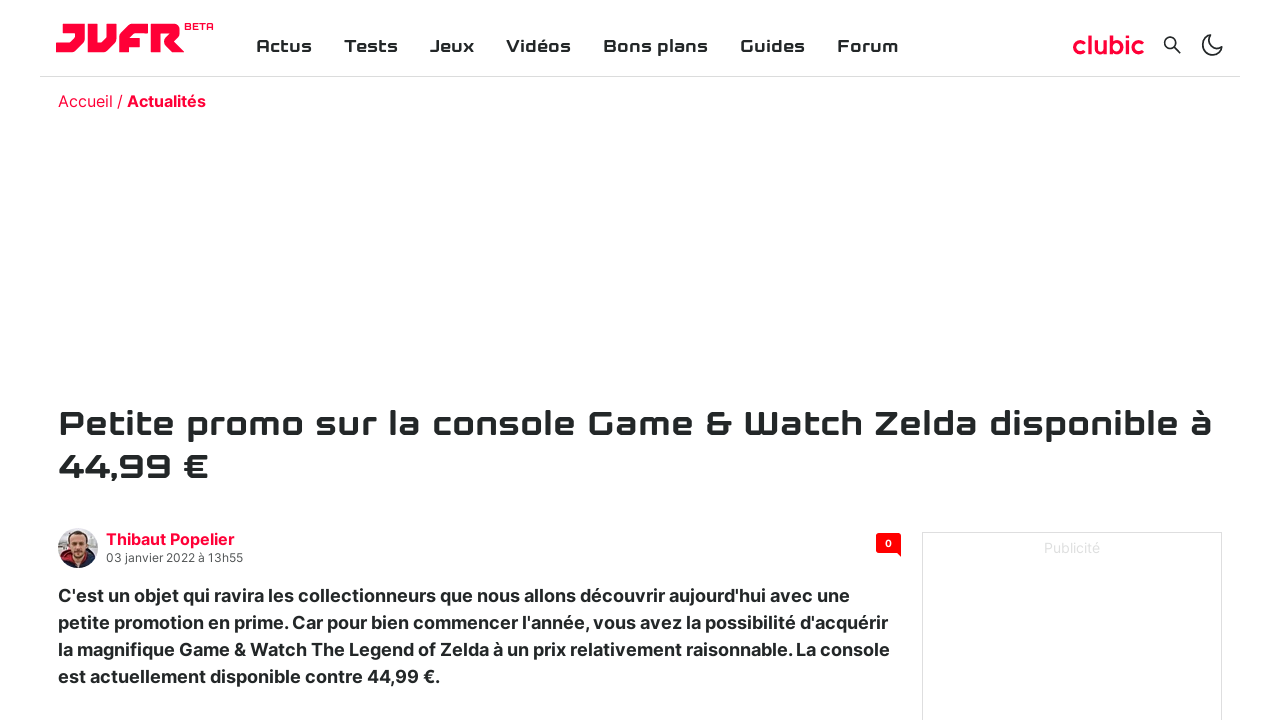

--- FILE ---
content_type: text/html; charset=utf-8
request_url: https://www.jeuxvideo.fr/bonplan/401280-petite-promo-sur-la-console-game-watch-zelda-disponible-a-44-99
body_size: 36909
content:
<!DOCTYPE html><html lang="fr-FR"><head><link rel="apple-touch-icon" sizes="180x180" href="/apple-touch-icon.png"/><link rel="icon" type="image/png" sizes="32x32" href="/favicon-32x32.png"/><link rel="icon" type="image/png" sizes="16x16" href="/favicon-16x16.png"/><link rel="manifest" href="/site.webmanifest"/><link rel="mask-icon" href="/safari-pinned-tab.svg" color="#5bbad5"/><link rel="alternate" type="application/rss+xml" title="Rss général" href="/feed/rss"/><meta name="msapplication-TileColor" content="#da532c"/><link rel="preload" href="/assets/fonts/kernel-bold.woff2" as="font" type="font/woff2" crossorigin="anonymous"/><link rel="preload" href="/assets/fonts/inter-bold.woff2" as="font" type="font/woff2" crossorigin="anonymous"/><link rel="preload" href="/assets/fonts/inter-regular.woff2" as="font" type="font/woff2" crossorigin="anonymous"/><link rel="dns-prefetch" href="//choices.consentframework.com"/><link rel="dns-prefetch" href="//cache.consentframework.com"/><link rel="dns-prefetch" href="//www.googletagmanager.com"/><link rel="dns-prefetch" href="//pagead2.googlesyndication.com"/><link rel="dns-prefetch" href="//scripts.opti-digital.com"/><link rel="dns-prefetch" href="//api.jeuxvideo.fr"/><link rel="dns-prefetch" href="//image.clubic.com"/><link rel="dns-prefetch" href="//analytics.clubic.com"/><link rel="dns-prefetch" href="//stats.g.doubleclick.net"/><link rel="dns-prefetch" href="//www.google-analytics.com"/><link rel="preconnect" href="https://api.jeuxvideo.fr/"/><script type="text/javascript" src="https://cdn.sirdata.eu/youtube-iframe.js"></script><script async="" src="https://www.googletagmanager.com/gtag/js?id=GTM-W7KJTBZ"></script><script async="" type="text/javascript">
                window.dataLayer = window.dataLayer || [];
                function gtag(){dataLayer.push(arguments);}
                gtag('js', new Date());

                gtag('config', 'GTM-W7KJTBZ');</script><script async="" type="text/javascript"> var _paq = window._paq = window._paq || [];
                /* tracker methods like "setCustomDimension" should be called before "trackPageView" */
                _paq.push(['trackPageView']);
                _paq.push(['enableLinkTracking']);
                (function() {
                var u="https://analytics.clubic.com/";
                _paq.push(['setTrackerUrl', u+'matomo.php']);
                _paq.push(['setSiteId', '3']);
                var d=document, g=d.createElement('script'), s=d.getElementsByTagName('script')[0];
                g.type='text/javascript'; g.async=true; g.src=u+'matomo.js'; s.parentNode.insertBefore(g,s);
              })();</script><noscript><p><img src="https://analytics.clubic.com/matomo.php?idsite=3&amp;amp;rec=1" alt=""/></p></noscript><script>
                     var optidigitalQueue = optidigitalQueue || {};
                     optidigitalQueue.cmd = optidigitalQueue.cmd || [];
                  </script><meta charSet="utf-8"/><meta name="theme-color" media="(prefers-color-scheme: light)" content="#FFFFFF"/><meta name="theme-color" media="(prefers-color-scheme: dark)" content="#232728"/><meta name="viewport" content="initial-scale=1.0, width=device-width"/><meta property="og:locale" content="fr_fr"/><meta property="og:site_name" content="jeuxvideo.fr"/><meta property="og:title" content="Petite promo sur la console Game &amp; Watch Zelda disponible à 44,99 €"/><meta property="og:description" content="C&#x27;est un objet qui ravira les collectionneurs que nous allons découvrir aujourd&#x27;hui avec une petite promotion en prime. Car pour bien commencer l&#x27;année, vous avez la possibilité d&#x27;acquérir la magnifique Game &amp; Watch The Legend of Zelda à un prix relativement raisonnable. La console est actuellement disponible contre 44,99 €."/><meta property="og:url" content="https://www.jeuxvideo.fr/bonplan/401280-petite-promo-sur-la-console-game-watch-zelda-disponible-a-44-99"/><meta property="og:image" content="https://pic.clubic.com/v1/images/1958562/raw"/><meta property="og:type" content="website"/><meta name="twitter:card" content="summary_large_image"/><meta name="twitter:site" content="@jvfr_off"/><meta name="twitter:title" content="Petite promo sur la console Game &amp; Watch Zelda disponible à 44,99 €"/><meta name="twitter:image" content="https://pic.clubic.com/v1/images/1958562/raw"/><meta name="twitter:url" content="https://www.jeuxvideo.fr/bonplan/401280-petite-promo-sur-la-console-game-watch-zelda-disponible-a-44-99"/><meta name="twitter:description" content="C&#x27;est un objet qui ravira les collectionneurs que nous allons découvrir aujourd&#x27;hui avec une petite promotion en prime. Car pour bien commencer l&#x27;année, vous avez la possibilité d&#x27;acquérir la magnifique Game &amp; Watch The Legend of Zelda à un prix relativement raisonnable. La console est actuellement disponible contre 44,99 €."/><meta name="twitter:domain" content="jeuxvideo.fr"/><meta property="article:publisher" content="https://www.facebook.com/Clubic"/><meta property="article:author" content="https://www.jeuxvideo.fr/auteur/211-thibaut-popelier"/><meta property="article:published_time" content="2022-01-03T14:55:00+01:00"/><meta property="article:modified_time" content="2022-01-03T14:55:00+01:00"/><title>Petite promo sur la console Game &amp; Watch Zelda disponible à 44,99 €</title><link rel="canonical" href="
                https://www.jeuxvideo.fr/bonplan/401280-petite-promo-sur-la-console-game-watch-zelda-disponible-a-44-99"/><meta name="description" content="C&#x27;est un objet qui ravira les collectionneurs que nous allons découvrir aujourd&#x27;hui avec une petite promotion en prime. Car pour bien commencer l&#x27;année, vous avez la possibilité d&#x27;acquérir la magnifique Game &amp; Watch The Legend of Zelda à un prix relativement raisonnable. La console est actuellement disponible contre 44,99 €."/><meta name="robots" content="index, follow"/><script type="application/ld+json" data-testid="microdata-0">{"@context":"https://schema.org","@type":"NewsArticle","mainEntityOfPage":"https://www.jeuxvideo.fr/bonplan/401280-petite-promo-sur-la-console-game-watch-zelda-disponible-a-44-99","headline":"Petite promo sur la console Game & Watch Zelda disponible à 44,99 €","datePublished":"2022-01-03T14:55:00+01:00","dateModified":"2022-01-03T14:55:00+01:00","description":"C'est un objet qui ravira les collectionneurs que nous allons découvrir aujourd'hui avec une petite promotion en prime. Car pour bien commencer l'année, vous avez la possibilité d'acquérir la magnifique Game & Watch The Legend of Zelda à un prix relativement raisonnable. La console est actuellement disponible contre 44,99 €.","publisher":{"@context":"https://schema.org","@type":"Organization","name":"Jeuxvideo.fr","url":"https://www.jeuxvideo.fr","logo":{"@type":"ImageObject","url":"https://pic.clubic.com/v1/images/1932033/raw","width":"210","height":"60"}},"author":{"@context":"https://schema.org","@type":"Person","name":"Thibaut Popelier","url":"https://www.jeuxvideo.fr/auteur/211-thibaut-popelier","description":"Fan de jeux vidéo et de nouvelles technologies, je suis rédacteur dans ce milieu depuis déjà plusieurs années. J'aime partager ma passion à travers les news, tests et autres dossiers. J'adore aussi le catch et Harry Potter (et les chats bien sûr !)"},"image":{"@type":"ImageObject","height":"900","width":"1600","url":"https://pic.clubic.com/v1/images/1958562/raw"}}</script><script type="application/ld+json" data-testid="microdata-1">{"@context":"https://schema.org","@type":"BreadcrumbList","itemListElement":[{"@type":"ListItem","position":1,"item":{"@id":"https://www.jeuxvideo.fr/","url":"https://www.jeuxvideo.fr/","name":"Accueil"}},{"@type":"ListItem","position":2,"item":{"@id":"https://www.jeuxvideo.fr/news","url":"https://www.jeuxvideo.fr/news","name":"Actualités"}}]}</script><link rel="preload" imagesrcset="https://pic.clubic.com/v1/images/1686686/raw.webp?fit=smartCrop&amp;width=40&amp;height=40&amp;hash=ddde6bae5aee239328356117b5966481a83f6847 1x" as="image" media="(max-width: 768px)" type="image/webp" imagesize="40px"/><link rel="preload" imagesrcset="https://pic.clubic.com/v1/images/1686686/raw.webp?fit=smartCrop&amp;width=40&amp;height=40&amp;hash=ddde6bae5aee239328356117b5966481a83f6847 1x" as="image" media="(min-width: 769px) and (max-width: 1024px)" type="image/webp" imagesize="40px"/><link rel="preload" imagesrcset="https://pic.clubic.com/v1/images/1686686/raw.webp?fit=smartCrop&amp;width=40&amp;height=40&amp;hash=ddde6bae5aee239328356117b5966481a83f6847 1x" as="image" media="(min-width: 1025px)" type="image/webp" imagesize="40px"/><link rel="preload" imagesrcset="https://pic.clubic.com/v1/images/1958562/raw.webp?fit=smartCrop&amp;width=768&amp;height=432&amp;hash=b81334b08b7084c239c64a245f2400d13cfc5b40 1x" as="image" media="(max-width: 768px)" type="image/webp" imagesize="768px"/><link rel="preload" imagesrcset="https://pic.clubic.com/v1/images/1958562/raw.webp?fit=smartCrop&amp;width=1024&amp;height=576&amp;hash=0fdf515210cb25b8a3c2d65b33bec24ddd28bb19 1x" as="image" media="(min-width: 769px) and (max-width: 1024px)" type="image/webp" imagesize="1024px"/><link rel="preload" imagesrcset="https://pic.clubic.com/v1/images/1958562/raw.webp?fit=smartCrop&amp;width=1600&amp;height=900&amp;hash=e322ede8a4be474265c2382b246b65b41ce6385f 1x" as="image" media="(min-width: 1025px)" type="image/webp" imagesize="1600px"/><link rel="preload" imagesrcset="https://pic.clubic.com/v1/images/2012925/raw.webp?fit=smartCrop&amp;width=70&amp;height=70&amp;hash=07dd3de9da3c0aa17784b4c9af64f5025e6ce3ce 1x" as="image" media="(max-width: 768px)" type="image/webp" imagesize="70px"/><link rel="preload" imagesrcset="https://pic.clubic.com/v1/images/2012925/raw.webp?fit=smartCrop&amp;width=70&amp;height=70&amp;hash=07dd3de9da3c0aa17784b4c9af64f5025e6ce3ce 1x" as="image" media="(min-width: 769px) and (max-width: 1024px)" type="image/webp" imagesize="70px"/><link rel="preload" imagesrcset="https://pic.clubic.com/v1/images/2012925/raw.webp?fit=smartCrop&amp;width=178&amp;height=107&amp;hash=466e7a83251f7f5f42bc754869c32e6d78248651 1x" as="image" media="(min-width: 1025px)" type="image/webp" imagesize="178px"/><link rel="preload" imagesrcset="https://pic.clubic.com/v1/images/1987998/raw.webp?fit=smartCrop&amp;width=70&amp;height=70&amp;hash=fc3712859f73ea25903e46f9d776f1f63c377b5d 1x" as="image" media="(max-width: 768px)" type="image/webp" imagesize="70px"/><link rel="preload" imagesrcset="https://pic.clubic.com/v1/images/1987998/raw.webp?fit=smartCrop&amp;width=70&amp;height=70&amp;hash=fc3712859f73ea25903e46f9d776f1f63c377b5d 1x" as="image" media="(min-width: 769px) and (max-width: 1024px)" type="image/webp" imagesize="70px"/><link rel="preload" imagesrcset="https://pic.clubic.com/v1/images/1987998/raw.webp?fit=smartCrop&amp;width=178&amp;height=107&amp;hash=e9a0ed5013a717164f65f8de6021cf1e3248bd4a 1x" as="image" media="(min-width: 1025px)" type="image/webp" imagesize="178px"/><link rel="preload" imagesrcset="https://pic.clubic.com/v1/images/2006343/raw.webp?fit=smartCrop&amp;width=70&amp;height=70&amp;hash=e6fb2f4f2e23de9c91df2093d18f5e1ce9834c8a 1x" as="image" media="(max-width: 768px)" type="image/webp" imagesize="70px"/><link rel="preload" imagesrcset="https://pic.clubic.com/v1/images/2006343/raw.webp?fit=smartCrop&amp;width=70&amp;height=70&amp;hash=e6fb2f4f2e23de9c91df2093d18f5e1ce9834c8a 1x" as="image" media="(min-width: 769px) and (max-width: 1024px)" type="image/webp" imagesize="70px"/><link rel="preload" imagesrcset="https://pic.clubic.com/v1/images/2006343/raw.webp?fit=smartCrop&amp;width=178&amp;height=107&amp;hash=458f509e387bcf25bb0bf67861ae56764f7bc851 1x" as="image" media="(min-width: 1025px)" type="image/webp" imagesize="178px"/><link rel="preload" imagesrcset="https://pic.clubic.com/v1/images/2006640/raw.webp?fit=smartCrop&amp;width=70&amp;height=70&amp;hash=0c4d21c5670490149340113c10f0e32e3d0e9cf4 1x" as="image" media="(max-width: 768px)" type="image/webp" imagesize="70px"/><link rel="preload" imagesrcset="https://pic.clubic.com/v1/images/2006640/raw.webp?fit=smartCrop&amp;width=70&amp;height=70&amp;hash=0c4d21c5670490149340113c10f0e32e3d0e9cf4 1x" as="image" media="(min-width: 769px) and (max-width: 1024px)" type="image/webp" imagesize="70px"/><link rel="preload" imagesrcset="https://pic.clubic.com/v1/images/2006640/raw.webp?fit=smartCrop&amp;width=178&amp;height=107&amp;hash=26c7e1e35f296aa4e2a70cb4a9c096f19d7bd07f 1x" as="image" media="(min-width: 1025px)" type="image/webp" imagesize="178px"/><meta name="next-head-count" content="46"/><noscript data-n-css=""></noscript><script defer="" nomodule="" src="/_next/static/chunks/polyfills-a40ef1678bae11e696dba45124eadd70.js"></script><script defer="" src="/_next/static/chunks/8948.83a48b664ba04ad0d8c3.js"></script><script defer="" src="/_next/static/chunks/8766.aa9bf70cd2b6892d9465.js"></script><script defer="" src="/_next/static/chunks/5131.b9474106e31c372e4596.js"></script><script defer="" src="/_next/static/chunks/7927.1f69b05181e3f4d8f630.js"></script><script defer="" src="/_next/static/chunks/605.57f99339724e2efb66c1.js"></script><script defer="" src="/_next/static/chunks/1042.88e3ef20e1a698fed554.js"></script><script defer="" src="/_next/static/chunks/189.46b6c130e263ebca60ef.js"></script><script defer="" src="/_next/static/chunks/4493.6be0d37aa8fd536a3aff.js"></script><script defer="" src="/_next/static/chunks/1375-08418b4da358c643c95d.js"></script><script defer="" src="/_next/static/chunks/4846-ed10f1a2283608f1fe26.js"></script><script defer="" src="/_next/static/chunks/6567.eaff7ec294021a1c2b05.js"></script><script defer="" src="/_next/static/chunks/4431.1b543a3898a3387dbc6f.js"></script><script defer="" src="/_next/static/chunks/8709.ce6a55ffe663233b82c9.js"></script><script defer="" src="/_next/static/chunks/3112.bcd17c7865c1f3e93946.js"></script><script defer="" src="/_next/static/chunks/3735.c2b15d9cd7e0b24ec4d3.js"></script><script defer="" src="/_next/static/chunks/318.88cc56dd32387fb3500f.js"></script><script src="/_next/static/chunks/webpack-04e2b935fcf6e825c35f.js" defer=""></script><script src="/_next/static/chunks/main-1a2297ddeb585809e50d.js" defer=""></script><script src="/_next/static/chunks/framework-99662cf8515203a945c4.js" defer=""></script><script src="/_next/static/chunks/pages/_app-df01ce9f74ca17bc2923.js" defer=""></script><script src="/_next/static/chunks/7600-b4fa3f5ae7a1e71ed65b.js" defer=""></script><script src="/_next/static/chunks/pages/%5B...slug%5D-db3f69a3783f6e129f99.js" defer=""></script><script src="/_next/static/Lf6suODVg_NhyYjLTfiu1/_buildManifest.js" defer=""></script><script src="/_next/static/Lf6suODVg_NhyYjLTfiu1/_ssgManifest.js" defer=""></script><style data-styled="" data-styled-version="5.2.1">.ad-container{background-color:transparent;border:solid 1px rgba(35,39,40,0.15);display:-webkit-box;display:-webkit-flex;display:-ms-flexbox;display:flex;-webkit-flex-direction:column;-ms-flex-direction:column;flex-direction:column;-webkit-align-items:center;-webkit-box-align:center;-ms-flex-align:center;align-items:center;-webkit-box-pack:start;-webkit-justify-content:flex-start;-ms-flex-pack:start;justify-content:flex-start;position:relative;min-height:200px;overflow:hidden;}/*!sc*/
.ad-container p{font-size:14px;color:rgba(35,39,40,0.15);margin:8px 0;}/*!sc*/
.ad-container .ad-content{-webkit-box-flex:1;-webkit-flex-grow:1;-ms-flex-positive:1;flex-grow:1;z-index:1;display:-webkit-box;display:-webkit-flex;display:-ms-flexbox;display:flex;-webkit-box-pack:center;-webkit-justify-content:center;-ms-flex-pack:center;justify-content:center;-webkit-align-items:center;-webkit-box-align:center;-ms-flex-align:center;align-items:center;margin-bottom:8px;max-width:100vw;overflow:hidden;}/*!sc*/
.ad-container.no-background{background-color:transparent;border:none;overflow:visible;}/*!sc*/
.ad-container.no-background p{display:none;}/*!sc*/
.ad-container.no-background .ad-content{margin-bottom:0;}/*!sc*/
.ad-container.position-sticky{position:-webkit-sticky;position:sticky;top:85px;}/*!sc*/
.ad-container.mobile-only{display:-webkit-box;display:-webkit-flex;display:-ms-flexbox;display:flex;}/*!sc*/
@media (min-width:1024px){.ad-container.mobile-only{display:none;}}/*!sc*/
.ad-container.desktop-only{display:none;}/*!sc*/
@media (min-width:1024px){.ad-container.desktop-only{display:-webkit-box;display:-webkit-flex;display:-ms-flexbox;display:flex;}}/*!sc*/
data-styled.g2[id="sc-global-jzRSyB1"]{content:"sc-global-jzRSyB1,"}/*!sc*/
html{-ms-text-size-adjust:100%;-webkit-text-size-adjust:100%;}/*!sc*/
body{margin:0;}/*!sc*/
article,aside,details,figcaption,figure,footer,header,hgroup,main,menu,nav,section,summary{display:block;}/*!sc*/
audio,canvas,progress,video{display:inline-block;vertical-align:baseline;}/*!sc*/
audio:not([controls]){display:none;height:0;}/*!sc*/
[hidden],template{display:none;}/*!sc*/
a,button{background-color:transparent;border-width:0;}/*!sc*/
a:active,a:hover{outline:0;}/*!sc*/
abbr[title]{border-bottom:1px dotted;}/*!sc*/
b,strong{font-weight:bold;}/*!sc*/
dfn{font-style:italic;}/*!sc*/
h1{font-size:2em;margin:0.67em 0;}/*!sc*/
mark{background:#ff0;color:black;}/*!sc*/
small{font-size:80%;}/*!sc*/
sub,sup{font-size:75%;line-height:0;position:relative;vertical-align:baseline;}/*!sc*/
sup{top:-0.5em;}/*!sc*/
sub{bottom:-0.25em;}/*!sc*/
img{border:0;}/*!sc*/
svg:not(:root){overflow:hidden;}/*!sc*/
figure{margin:1em 40px;}/*!sc*/
hr{-moz-box-sizing:content-box;box-sizing:content-box;height:0;}/*!sc*/
pre{overflow:auto;}/*!sc*/
code,kbd,pre,samp{font-family:monospace,serif;font-size:1em;}/*!sc*/
button,input,optgroup,select,textarea{color:inherit;font:inherit;margin:0;}/*!sc*/
button{overflow:visible;}/*!sc*/
button,select{text-transform:none;}/*!sc*/
button,html input[type='button'],input[type='reset'],input[type='submit']{-webkit-appearance:button;cursor:pointer;}/*!sc*/
button[disabled],html input[disabled]{cursor:default;}/*!sc*/
button::-moz-focus-inner,input::-moz-focus-inner{border:0;padding:0;}/*!sc*/
input{line-height:normal;}/*!sc*/
input[type='checkbox'],input[type='radio']{box-sizing:border-box;padding:0;}/*!sc*/
input[type='number']::-webkit-inner-spin-button,input[type='number']::-webkit-outer-spin-button{height:auto;}/*!sc*/
input[type='search']{-webkit-appearance:textfield;-moz-box-sizing:border-box;-webkit-box-sizing:border-box;box-sizing:border-box;}/*!sc*/
input[type='search']::-webkit-search-cancel-button,input[type='search']::-webkit-search-decoration{-webkit-appearance:none;}/*!sc*/
fieldset{border:1px solid #c0c0c0;margin:0 2px;padding:0.35em 0.625em 0.75em;}/*!sc*/
legend{border:0;padding:0;}/*!sc*/
textarea{overflow:auto;}/*!sc*/
optgroup{font-weight:bold;}/*!sc*/
table{border-collapse:collapse;border-spacing:0;}/*!sc*/
td,th{padding:0;}/*!sc*/
data-styled.g3[id="sc-global-dYCFIZ1"]{content:"sc-global-dYCFIZ1,"}/*!sc*/
*{box-sizing:border-box;padding:0;margin:0;}/*!sc*/
*::after,*::before{box-sizing:border-box;}/*!sc*/
html,body{width:100%;height:100%;}/*!sc*/
img{vertical-align:middle;}/*!sc*/
h1,h2,h3,h4,h5,h6{font-weight:normal;}/*!sc*/
data-styled.g4[id="sc-global-jMLGVh1"]{content:"sc-global-jMLGVh1,"}/*!sc*/
html{background-color:#FFFFFF;color:#232728;-webkit-transition:background-color 1s;transition:background-color 1s;-webkit-font-smoothing:antialiased;-moz-osx-font-smoothing:grayscale;}/*!sc*/
body{line-height:1.2;-moz-osx-font-smoothing:grayscale;-ms-overflow-style:-ms-autohiding-scrollbar;font-family:'Inter UI',Arial,sans-serif;}/*!sc*/
html.no-event,html.no-event body{overflow:hidden;}/*!sc*/
a{color:inherit;}/*!sc*/
@media (prefers-reduced-motion:reduce){*,*:hover,*:focus,*::before,*:hover::before,*:focus::before,*::after,*:hover::after,*:focus::after{-webkit-animation:none;animation:none;-webkit-transition:none;transition:none;-webkit-scroll-behavior:auto;-moz-scroll-behavior:auto;-ms-scroll-behavior:auto;scroll-behavior:auto;}}/*!sc*/
data-styled.g5[id="sc-global-ePfeMb1"]{content:"sc-global-ePfeMb1,"}/*!sc*/
.dmPVZh{-webkit-text-decoration:none;text-decoration:none;}/*!sc*/
data-styled.g7[id="vnlagn-1"]{content:"dmPVZh,"}/*!sc*/
.kDLPSM{color:#FF0037;font-weight:bold;}/*!sc*/
data-styled.g8[id="vnlagn-2"]{content:"kDLPSM,"}/*!sc*/
.cbtIff{position:fixed;top:0;left:0;right:0;bottom:0;background-color:#FFFFFF;z-index:1;-webkit-transform:translateX(-100%);-ms-transform:translateX(-100%);transform:translateX(-100%);-webkit-transition:-webkit-transform 0.3s;-webkit-transition:transform 0.3s;transition:transform 0.3s;}/*!sc*/
.cbtIff.displayed{-webkit-transform:translateX(0);-ms-transform:translateX(0);transform:translateX(0);}/*!sc*/
@media (min-width:1024px){.cbtIff{display:none;}}/*!sc*/
data-styled.g13[id="sc-1a9vvtu-0"]{content:"cbtIff,"}/*!sc*/
.jPfZlo{position:absolute;top:16px;right:16px;}/*!sc*/
data-styled.g14[id="sc-1a9vvtu-1"]{content:"jPfZlo,"}/*!sc*/
.dfZhQH{display:-webkit-box;display:-webkit-flex;display:-ms-flexbox;display:flex;-webkit-flex-direction:column;-ms-flex-direction:column;flex-direction:column;padding:32px;list-style:none;height:100%;overflow-y:auto;}/*!sc*/
data-styled.g15[id="sc-1a9vvtu-2"]{content:"dfZhQH,"}/*!sc*/
.evDIuT{font-family:Kernel,sans-serif;font-weight:bold;font-size:18px;padding:16px 16px 0px 16px;}/*!sc*/
data-styled.g16[id="sc-97mebe-0"]{content:"evDIuT,"}/*!sc*/
.fxJpx{-webkit-text-decoration:none;text-decoration:none;}/*!sc*/
data-styled.g17[id="sc-97mebe-1"]{content:"fxJpx,"}/*!sc*/
.llFYji{position:-webkit-sticky;position:sticky;top:0;z-index:3;background-color:#FFFFFF;-webkit-transition:background-color 1s;transition:background-color 1s;}/*!sc*/
data-styled.g18[id="sc-1d57bem-0"]{content:"llFYji,"}/*!sc*/
.jAUkme{max-width:1200px;margin:auto;display:-webkit-box;display:-webkit-flex;display:-ms-flexbox;display:flex;-webkit-align-items:center;-webkit-box-align:center;-ms-flex-align:center;align-items:center;-webkit-box-pack:justify;-webkit-justify-content:space-between;-ms-flex-pack:justify;justify-content:space-between;padding:16px;border-bottom:solid 1px rgba(35,39,40,0.16);}/*!sc*/
data-styled.g19[id="sc-1d57bem-1"]{content:"jAUkme,"}/*!sc*/
.iIwqIK{display:-webkit-box;display:-webkit-flex;display:-ms-flexbox;display:flex;-webkit-align-items:center;-webkit-box-align:center;-ms-flex-align:center;align-items:center;-webkit-flex:1 0 calc(50% - (158px / 2));-ms-flex:1 0 calc(50% - (158px / 2));flex:1 0 calc(50% - (158px / 2));}/*!sc*/
@media (min-width:1024px){.iIwqIK{display:none;}}/*!sc*/
.iIwqIK > *{display:-webkit-box;display:-webkit-flex;display:-ms-flexbox;display:flex;-webkit-align-items:center;-webkit-box-align:center;-ms-flex-align:center;align-items:center;margin-right:8px;}/*!sc*/
data-styled.g20[id="sc-1d57bem-2"]{content:"iIwqIK,"}/*!sc*/
.kxOlyD{display:-webkit-box;display:-webkit-flex;display:-ms-flexbox;display:flex;-webkit-align-items:center;-webkit-box-align:center;-ms-flex-align:center;align-items:center;-webkit-box-pack:end;-webkit-justify-content:flex-end;-ms-flex-pack:end;justify-content:flex-end;-webkit-flex:1 1 calc(50% - (158px / 2));-ms-flex:1 1 calc(50% - (158px / 2));flex:1 1 calc(50% - (158px / 2));}/*!sc*/
.kxOlyD > *{margin-left:8px;display:-webkit-box;display:-webkit-flex;display:-ms-flexbox;display:flex;-webkit-align-items:center;-webkit-box-align:center;-ms-flex-align:center;align-items:center;}/*!sc*/
@media (min-width:1024px){.kxOlyD{-webkit-flex:0 0 auto;-ms-flex:0 0 auto;flex:0 0 auto;margin-top:14px;}.kxOlyD svg{width:24px;height:24px;}.kxOlyD > *{margin-left:16px;}}/*!sc*/
data-styled.g21[id="sc-1d57bem-3"]{content:"kxOlyD,"}/*!sc*/
.ebOrVU{display:none;list-style:none;-webkit-flex:1 1 auto;-ms-flex:1 1 auto;flex:1 1 auto;margin-left:56px;}/*!sc*/
@media (min-width:1024px){.ebOrVU{display:-webkit-box;display:-webkit-flex;display:-ms-flexbox;display:flex;}}/*!sc*/
data-styled.g22[id="sc-1d57bem-4"]{content:"ebOrVU,"}/*!sc*/
.fRgmLN{display:-webkit-box;display:-webkit-flex;display:-ms-flexbox;display:flex;}/*!sc*/
data-styled.g23[id="sc-1d57bem-5"]{content:"fRgmLN,"}/*!sc*/
@media (min-width:1024px){.ceKklS{display:none;}}/*!sc*/
data-styled.g24[id="sc-1d57bem-6"]{content:"ceKklS,"}/*!sc*/
.dUcfbL{display:none;border-radius:4px;}/*!sc*/
@media (min-width:1024px){.dUcfbL{display:-webkit-box;display:-webkit-flex;display:-ms-flexbox;display:flex;}}/*!sc*/
.dUcfbL svg{width:71px;height:24px;}/*!sc*/
data-styled.g25[id="sc-1d57bem-7"]{content:"dUcfbL,"}/*!sc*/
@media (min-width:1024px){.esNopA{display:none;}}/*!sc*/
data-styled.g26[id="sc-1d57bem-8"]{content:"esNopA,"}/*!sc*/
.gifjft{display:none;}/*!sc*/
@media (min-width:1024px){.gifjft{display:-webkit-box;display:-webkit-flex;display:-ms-flexbox;display:flex;}}/*!sc*/
data-styled.g27[id="sc-1d57bem-9"]{content:"gifjft,"}/*!sc*/
.gNihHB{display:-webkit-box;display:-webkit-flex;display:-ms-flexbox;display:flex;-webkit-text-decoration:none;text-decoration:none;position:relative;}/*!sc*/
.gNihHB svg{width:86px;height:24px;}/*!sc*/
@media (min-width:1024px){.gNihHB svg{width:128px;height:44px;}}/*!sc*/
data-styled.g28[id="sc-1d57bem-10"]{content:"gNihHB,"}/*!sc*/
.bLoAiL{position:absolute;top:5px;right:0;-webkit-transform:translateX(100%);-ms-transform:translateX(100%);transform:translateX(100%);font-family:Kernel,sans-serif;font-weight:bold;font-size:10px;margin-left:2px;color:#FF0037;}/*!sc*/
@media (min-width:1024px){.bLoAiL{top:11px;}}/*!sc*/
data-styled.g29[id="sc-1d57bem-11"]{content:"bLoAiL,"}/*!sc*/
.fJoZGH{background-color:#232728;color:#FFFFFF;display:-webkit-box;display:-webkit-flex;display:-ms-flexbox;display:flex;-webkit-flex-direction:column;-ms-flex-direction:column;flex-direction:column;-webkit-align-items:center;-webkit-box-align:center;-ms-flex-align:center;align-items:center;padding-top:32px;margin-top:16px;}/*!sc*/
data-styled.g30[id="mcxe88-0"]{content:"fJoZGH,"}/*!sc*/
.jZljVG{display:-webkit-box;display:-webkit-flex;display:-ms-flexbox;display:flex;-webkit-flex-direction:column;-ms-flex-direction:column;flex-direction:column;-webkit-align-items:center;-webkit-box-align:center;-ms-flex-align:center;align-items:center;list-style:none;margin:32px 0;}/*!sc*/
@media (min-width:1024px){.jZljVG{-webkit-flex-direction:row;-ms-flex-direction:row;flex-direction:row;}}/*!sc*/
data-styled.g31[id="mcxe88-1"]{content:"jZljVG,"}/*!sc*/
.beKelJ{margin-bottom:8px;}/*!sc*/
@media (min-width:1024px){.beKelJ{margin-right:40px;}}/*!sc*/
data-styled.g32[id="mcxe88-2"]{content:"beKelJ,"}/*!sc*/
.wtVyU{-webkit-text-decoration:none;text-decoration:none;text-transform:uppercase;font-weight:bold;font-size:14px;-webkit-letter-spacing:0.1em;-moz-letter-spacing:0.1em;-ms-letter-spacing:0.1em;letter-spacing:0.1em;}/*!sc*/
data-styled.g33[id="mcxe88-3"]{content:"wtVyU,"}/*!sc*/
.veIIJ{-webkit-text-decoration:none;text-decoration:none;color:#FFFFFF;text-transform:uppercase;font-weight:bold;font-size:14px;-webkit-letter-spacing:0.1em;-moz-letter-spacing:0.1em;-ms-letter-spacing:0.1em;letter-spacing:0.1em;}/*!sc*/
data-styled.g34[id="mcxe88-4"]{content:"veIIJ,"}/*!sc*/
.eqLqHN{list-style:none;display:-webkit-box;display:-webkit-flex;display:-ms-flexbox;display:flex;-webkit-align-items:center;-webkit-box-align:center;-ms-flex-align:center;align-items:center;margin-bottom:25px;}/*!sc*/
data-styled.g36[id="mcxe88-6"]{content:"eqLqHN,"}/*!sc*/
.dIvhUY{margin-right:35px;}/*!sc*/
.dIvhUY:last-child{margin-right:0;}/*!sc*/
data-styled.g37[id="mcxe88-7"]{content:"dIvhUY,"}/*!sc*/
.hvgAVP{font-size:10px;margin-bottom:14px;}/*!sc*/
data-styled.g38[id="mcxe88-8"]{content:"hvgAVP,"}/*!sc*/
.cjWrRv{max-width:1200px;margin:auto;}/*!sc*/
data-styled.g39[id="sc-1wgidfx-0"]{content:"cjWrRv,"}/*!sc*/
.yBRlu{margin:auto;width:100%;padding-left:18px;padding-right:18px;}/*!sc*/
data-styled.g40[id="sc-1wgidfx-1"]{content:"yBRlu,"}/*!sc*/
@font-face{font-family:'Inter UI';font-weight:400;font-style:normal;font-display:block;src:url('/assets/fonts/inter-regular.woff2') format('woff2'), url('/assets/fonts/inter-regular.woff') format('woff');unicode-range:U+000-5FF,U+20AC,U+2122;}/*!sc*/
@font-face{font-family:'Inter UI';font-weight:700;font-style:normal;font-display:block;src:url('/assets/fonts/inter-bold.woff2') format('woff2'),url('/assets/fonts/inter-bold.woff') format('woff');unicode-range:U+000-5FF,U+20AC,U+2122;}/*!sc*/
@font-face{font-family:'Kernel';font-weight:400;font-style:normal;font-display:block;src:url('/assets/fonts/kernel-bold.woff2') format('woff2'),url('/assets/fonts/kernel-bold.woff') format('woff');unicode-range:U+000-5FF,U+20AC,U+2122;}/*!sc*/
data-styled.g41[id="sc-global-QTCcz1"]{content:"sc-global-QTCcz1,"}/*!sc*/
.cYvABQ{position:relative;min-height:100vh;}/*!sc*/
data-styled.g43[id="nud6hi-0"]{content:"cYvABQ,"}/*!sc*/
.dcEfBW{display:-webkit-box;display:-webkit-flex;display:-ms-flexbox;display:flex;-webkit-flex-direction:column;-ms-flex-direction:column;flex-direction:column;width:100%;}/*!sc*/
@media (min-width:1024px){.dcEfBW{display:-webkit-box;display:-webkit-flex;display:-ms-flexbox;display:flex;-webkit-flex-direction:initial;-ms-flex-direction:initial;flex-direction:initial;}}/*!sc*/
data-styled.g46[id="sc-17397cw-0"]{content:"dcEfBW,"}/*!sc*/
.cpzFfP{width:100%;}/*!sc*/
data-styled.g47[id="sc-17397cw-1"]{content:"cpzFfP,"}/*!sc*/
.rAyJI{display:none;width:300px;-webkit-flex-shrink:0;-ms-flex-negative:0;flex-shrink:0;}/*!sc*/
@media (min-width:1024px){.rAyJI{display:-webkit-box;display:-webkit-flex;display:-ms-flexbox;display:flex;-webkit-flex-direction:column;-ms-flex-direction:column;flex-direction:column;margin-left:30px;}}/*!sc*/
data-styled.g48[id="sc-17397cw-2"]{content:"rAyJI,"}/*!sc*/
.ghqloQ{list-style:none;display:-webkit-box;display:-webkit-flex;display:-ms-flexbox;display:flex;-webkit-align-items:center;-webkit-box-align:center;-ms-flex-align:center;align-items:center;padding:8px 0;white-space:nowrap;}/*!sc*/
@media (min-width:1024px){.ghqloQ{padding:16px 0;}}/*!sc*/
.ghqloQ li{font-size:12px;color:#FF0037;}/*!sc*/
@media (min-width:1024px){.ghqloQ li{font-size:16px;}}/*!sc*/
.ghqloQ li:after{content:'/';margin-right:4px;margin-left:4px;}/*!sc*/
.ghqloQ li:last-child{white-space:nowrap;overflow:hidden;text-overflow:ellipsis;font-weight:bold;}/*!sc*/
.ghqloQ li:last-child:after{display:none;}/*!sc*/
data-styled.g49[id="f7l652-0"]{content:"ghqloQ,"}/*!sc*/
.kCMaWd:hover{-webkit-text-decoration:underline;text-decoration:underline;text-underline-offset:2px;}/*!sc*/
data-styled.g50[id="f7l652-1"]{content:"kCMaWd,"}/*!sc*/
.dcTNEZ{font-family:Kernel,sans-serif;font-size:26px;color:#232728;}/*!sc*/
@media (min-width:1024px){.dcTNEZ{font-size:36px;}}/*!sc*/
data-styled.g51[id="sc-1mawvnk-0"]{content:"dcTNEZ,"}/*!sc*/
.cBfnDC{color:#FF0037;font-family:Kernel,sans-serif;font-size:15px;margin-top:12px;margin-bottom:12px;font-weight:bold;}/*!sc*/
.cBfnDC a{-webkit-text-decoration:none;text-decoration:none;}/*!sc*/
@media (min-width:1024px){.cBfnDC{font-size:22px;margin-top:30px;margin-bottom:14px;}}/*!sc*/
data-styled.g52[id="sc-1mawvnk-1"]{content:"cBfnDC,"}/*!sc*/
.iaHCfP{border-bottom:solid 1px rgba(35,39,40,0.15);padding-top:10px;padding-bottom:10px;-webkit-transition:all 0.2s;transition:all 0.2s;-webkit-transition-timing-function:ease-in;transition-timing-function:ease-in;}/*!sc*/
.iaHCfP:hover{-webkit-transform:scale(1.02);-ms-transform:scale(1.02);transform:scale(1.02);}/*!sc*/
@media (min-width:1024px){.iaHCfP{padding-top:20px;padding-bottom:20px;}}/*!sc*/
data-styled.g55[id="gdtvcy-0"]{content:"iaHCfP,"}/*!sc*/
.jIrvMv{-webkit-animation:drxLLP ease-in-out infinite alternate 600ms 200ms;animation:drxLLP ease-in-out infinite alternate 600ms 200ms;width:min(90%,50px);height:min(90%,50px);background-color:#FFFFFF;color:#232728;}/*!sc*/
data-styled.g56[id="sc-1qs7exx-0"]{content:"jIrvMv,"}/*!sc*/
.eZKzZN{padding-top:calc((1 * 100% - 50px) / 2);padding-bottom:calc((1 * 100% - 50px) / 2);text-align:center;}/*!sc*/
@media (min-width:1024px){.eZKzZN{padding-top:calc((0.601123595505618 * 100% - 50px) / 2);padding-bottom:calc((0.601123595505618 * 100% - 50px) / 2);}}/*!sc*/
data-styled.g57[id="sc-1qs7exx-1"]{content:"eZKzZN,"}/*!sc*/
.fvQUdu{width:100%;color:transparent;height:100%;max-width:100%;vertical-align:middle;}/*!sc*/
data-styled.g58[id="sc-1qs7exx-2"]{content:"fvQUdu,"}/*!sc*/
.hQRWwM{background-color:#FFFFFF;position:relative;width:40px;height:40px;display:-webkit-box;display:-webkit-flex;display:-ms-flexbox;display:flex;-webkit-align-items:center;-webkit-box-align:center;-ms-flex-align:center;align-items:center;-webkit-box-pack:center;-webkit-justify-content:center;-ms-flex-pack:center;justify-content:center;overflow:hidden;}/*!sc*/
@media (min-width:1024px){.hQRWwM{width:40px;height:40px;}}/*!sc*/
.hQRWwM.isEager{background-color:transparent;}/*!sc*/
.hQRWwM.isEager .sc-1qs7exx-2{width:100% !important;height:100% !important;-webkit-animation:none !important;animation:none !important;}/*!sc*/
.hQRWwM.loaded{background-color:transparent;}/*!sc*/
.hQRWwM.loaded .sc-1qs7exx-2{width:100%;height:100%;-webkit-animation:hPcQcs ease-in-out 800ms;animation:hPcQcs ease-in-out 800ms;}/*!sc*/
.ywwUg{background-color:#FFFFFF;position:relative;width:1600px;height:900px;display:-webkit-box;display:-webkit-flex;display:-ms-flexbox;display:flex;-webkit-align-items:center;-webkit-box-align:center;-ms-flex-align:center;align-items:center;-webkit-box-pack:center;-webkit-justify-content:center;-ms-flex-pack:center;justify-content:center;overflow:hidden;}/*!sc*/
@media (min-width:1024px){.ywwUg{width:1600px;height:900px;}}/*!sc*/
.ywwUg.isEager{background-color:transparent;}/*!sc*/
.ywwUg.isEager .sc-1qs7exx-2{width:100% !important;height:100% !important;-webkit-animation:none !important;animation:none !important;}/*!sc*/
.ywwUg.loaded{background-color:transparent;}/*!sc*/
.ywwUg.loaded .sc-1qs7exx-2{width:100%;height:100%;-webkit-animation:hPcQcs ease-in-out 800ms;animation:hPcQcs ease-in-out 800ms;}/*!sc*/
.dmxVQE{background-color:#FFFFFF;position:relative;width:70px;height:70px;display:-webkit-box;display:-webkit-flex;display:-ms-flexbox;display:flex;-webkit-align-items:center;-webkit-box-align:center;-ms-flex-align:center;align-items:center;-webkit-box-pack:center;-webkit-justify-content:center;-ms-flex-pack:center;justify-content:center;overflow:hidden;}/*!sc*/
@media (min-width:1024px){.dmxVQE{width:178px;height:107px;}}/*!sc*/
.dmxVQE.isEager{background-color:transparent;}/*!sc*/
.dmxVQE.isEager .sc-1qs7exx-2{width:100% !important;height:100% !important;-webkit-animation:none !important;animation:none !important;}/*!sc*/
.dmxVQE.loaded{background-color:transparent;}/*!sc*/
.dmxVQE.loaded .sc-1qs7exx-2{width:100%;height:100%;-webkit-animation:hPcQcs ease-in-out 800ms;animation:hPcQcs ease-in-out 800ms;}/*!sc*/
data-styled.g59[id="sc-1qs7exx-3"]{content:"hQRWwM,ywwUg,dmxVQE,"}/*!sc*/
.brwRsx{-webkit-flex-shrink:0;-ms-flex-negative:0;flex-shrink:0;cursor:pointer;-webkit-align-items:center;-webkit-box-align:center;-ms-flex-align:center;align-items:center;}/*!sc*/
data-styled.g60[id="sc-1qe6gem-0"]{content:"brwRsx,"}/*!sc*/
.dPqLke{position:relative;display:-webkit-box;display:-webkit-flex;display:-ms-flexbox;display:flex;-webkit-align-items:center;-webkit-box-align:center;-ms-flex-align:center;align-items:center;-webkit-box-pack:center;-webkit-justify-content:center;-ms-flex-pack:center;justify-content:center;}/*!sc*/
data-styled.g61[id="sc-13wor07-0"]{content:"dPqLke,"}/*!sc*/
.cYYOAL{stroke-dasharray:120;stroke-dashoffset:120;-webkit-transform:rotate(-90deg);-ms-transform:rotate(-90deg);transform:rotate(-90deg);-webkit-transition:stroke-dashoffset 2s;transition:stroke-dashoffset 2s;}/*!sc*/
@media (min-width:1024px){.cYYOAL{width:70px;height:70px;}}/*!sc*/
.cYYOAL circle{stroke:#FF0037;}/*!sc*/
data-styled.g62[id="sc-13wor07-1"]{content:"cYYOAL,"}/*!sc*/
.kLszU{position:absolute;font-size:14px;color:#232728;}/*!sc*/
@media (min-width:1024px){.kLszU{font-size:30px;}}/*!sc*/
data-styled.g63[id="sc-13wor07-2"]{content:"kLszU,"}/*!sc*/
.cAaYNx{display:-webkit-box;display:-webkit-flex;display:-ms-flexbox;display:flex;}/*!sc*/
data-styled.g64[id="sc-1ufqafd-0"]{content:"cAaYNx,"}/*!sc*/
.ktXJQk{-webkit-flex:1 1 auto;-ms-flex:1 1 auto;flex:1 1 auto;display:-webkit-box;display:-webkit-flex;display:-ms-flexbox;display:flex;-webkit-align-items:flex-start;-webkit-box-align:flex-start;-ms-flex-align:flex-start;align-items:flex-start;-webkit-text-decoration:none;text-decoration:none;}/*!sc*/
data-styled.g65[id="sc-1ufqafd-1"]{content:"ktXJQk,"}/*!sc*/
.eIhkjT{display:-webkit-box;display:-webkit-flex;display:-ms-flexbox;display:flex;-webkit-align-self:stretch;-ms-flex-item-align:stretch;align-self:stretch;-webkit-flex-direction:column;-ms-flex-direction:column;flex-direction:column;margin-left:20px;-webkit-box-flex:1;-webkit-flex-grow:1;-ms-flex-positive:1;flex-grow:1;}/*!sc*/
data-styled.g66[id="sc-1ufqafd-2"]{content:"eIhkjT,"}/*!sc*/
.dlBeGB{font-weight:bold;font-family:Kernel,sans-serif;text-transform:uppercase;font-size:10px;color:#FF0037;}/*!sc*/
@media (min-width:1024px){.dlBeGB{font-size:15px;}}/*!sc*/
data-styled.g67[id="sc-1ufqafd-3"]{content:"dlBeGB,"}/*!sc*/
.kVhEZF{-webkit-box-flex:1;-webkit-flex-grow:1;-ms-flex-positive:1;flex-grow:1;margin:4px 0 8px 0;font-size:14px;line-height:18px;font-weight:bold;color:#232728;}/*!sc*/
@media (min-width:1024px){.kVhEZF{font-size:20px;line-height:30px;}}/*!sc*/
data-styled.g68[id="sc-1ufqafd-4"]{content:"kVhEZF,"}/*!sc*/
.ineHpZ{display:-webkit-box;display:-webkit-flex;display:-ms-flexbox;display:flex;font-size:10px;color:rgba(35,39,40,0.5);}/*!sc*/
@media (min-width:1024px){.ineHpZ{font-size:16px;}}/*!sc*/
data-styled.g69[id="sc-1ufqafd-5"]{content:"ineHpZ,"}/*!sc*/
.guHA-DH{-webkit-flex-basis:120px;-ms-flex-preferred-size:120px;flex-basis:120px;}/*!sc*/
@media (min-width:1024px){.guHA-DH{-webkit-flex-basis:160px;-ms-flex-preferred-size:160px;flex-basis:160px;}}/*!sc*/
data-styled.g70[id="sc-1ufqafd-6"]{content:"guHA-DH,"}/*!sc*/
.dryTUP{position:relative;}/*!sc*/
data-styled.g77[id="sc-1ufqafd-13"]{content:"dryTUP,"}/*!sc*/
.esmIcw{display:inline-block;background-color:#FF0037;color:#FFFFFF;font-weight:bold;padding:6px 8px;-webkit-text-decoration:none;text-decoration:none;text-align:center;-webkit-transition:-webkit-transform 0.3s,box-shadow 0.3s;-webkit-transition:transform 0.3s,box-shadow 0.3s;transition:transform 0.3s,box-shadow 0.3s;}/*!sc*/
@media (min-width:1024px){.esmIcw{padding:10px 16px;}}/*!sc*/
.esmIcw:hover{-webkit-transform:scale(1.05,1.08);-ms-transform:scale(1.05,1.08);transform:scale(1.05,1.08);}/*!sc*/
data-styled.g91[id="sc-187g3pq-0"]{content:"esmIcw,"}/*!sc*/
.ebvHrI{border:solid 1px rgba(35,39,40,0.15);padding:12px 23px;list-style:none;}/*!sc*/
data-styled.g94[id="sc-102gpng-0"]{content:"ebvHrI,"}/*!sc*/
.bAnuzZ{border-bottom:solid 1px rgba(35,39,40,0.15);padding-bottom:12px;padding-top:12px;}/*!sc*/
.bAnuzZ:first-child{padding-top:0;}/*!sc*/
.bAnuzZ:last-child{border-bottom:none;padding-bottom:0;}/*!sc*/
data-styled.g95[id="sc-102gpng-1"]{content:"bAnuzZ,"}/*!sc*/
.wbyhO{display:-webkit-box;display:-webkit-flex;display:-ms-flexbox;display:flex;position:relative;}/*!sc*/
data-styled.g96[id="hzdez3-0"]{content:"wbyhO,"}/*!sc*/
.kxKNaf{display:-webkit-box;display:-webkit-flex;display:-ms-flexbox;display:flex;-webkit-flex-direction:column;-ms-flex-direction:column;flex-direction:column;width:65px;height:65px;margin-right:14px;}/*!sc*/
.kxKNaf > p{font-size:22px;font-weight:bold;}/*!sc*/
.kxKNaf > svg{width:38px;height:38px;}/*!sc*/
data-styled.g97[id="hzdez3-1"]{content:"kxKNaf,"}/*!sc*/
.ciHSpk{display:-webkit-box;display:-webkit-flex;display:-ms-flexbox;display:flex;-webkit-flex-direction:row;-ms-flex-direction:row;flex-direction:row;width:225px;}/*!sc*/
data-styled.g98[id="hzdez3-2"]{content:"ciHSpk,"}/*!sc*/
.UVxIF{display:-webkit-box;display:-webkit-flex;display:-ms-flexbox;display:flex;-webkit-align-items:center;-webkit-box-align:center;-ms-flex-align:center;align-items:center;font-size:15px;font-weight:bold;}/*!sc*/
data-styled.g99[id="hzdez3-3"]{content:"UVxIF,"}/*!sc*/
.gEmMHS.gEmMHS{width:100%;height:auto;}/*!sc*/
data-styled.g209[id="tnjsm-0"]{content:"gEmMHS,"}/*!sc*/
.gnodWa{grid-column-end:span 12;margin:0;}/*!sc*/
data-styled.g211[id="tnjsm-2"]{content:"gnodWa,"}/*!sc*/
.hgrvIS{font-size:16px;margin-bottom:20px;}/*!sc*/
@media (min-width:1024px){.hgrvIS{font-size:18px;}.hgrvIS:last-child{margin-bottom:0;}}/*!sc*/
data-styled.g223[id="sc-1a3skl-0"]{content:"hgrvIS,"}/*!sc*/
.ckoCfq{padding-top:8px;padding-bottom:8px;font-size:22px;font-weight:bold;color:#FF0037;font-family:Kernel,sans-serif;margin-top:4px;margin-bottom:8px;}/*!sc*/
data-styled.g224[id="sc-16zjohl-0"]{content:"ckoCfq,"}/*!sc*/
.cjwPcw{margin-bottom:20px;}/*!sc*/
@media (min-width:1024px){.cjwPcw{display:none;}}/*!sc*/
.cjwPcw.only-desktop{display:none;}/*!sc*/
@media (min-width:1024px){.cjwPcw.only-desktop{display:block;}}/*!sc*/
data-styled.g225[id="sc-16zjohl-1"]{content:"cjwPcw,"}/*!sc*/
.gHwGAU{grid-column-end:span 12;}/*!sc*/
data-styled.g226[id="sc-168lu1-0"]{content:"gHwGAU,"}/*!sc*/
.gihSDH{margin-left:20px;list-style:none;}/*!sc*/
.gihSDH li{position:relative;}/*!sc*/
.gihSDH li:before{content:'';position:absolute;border-right:2px solid #ff0037;border-bottom:2px solid #ff0037;width:8px;height:8px;top:12px;left:-20px;-webkit-transform:translateY(-50%) rotate(-45deg);-ms-transform:translateY(-50%) rotate(-45deg);transform:translateY(-50%) rotate(-45deg);}/*!sc*/
data-styled.g227[id="sc-168lu1-1"]{content:"gihSDH,"}/*!sc*/
.evYKrI{margin-bottom:28px;display:grid;-webkit-column-gap:8px;column-gap:8px;-webkit-align-items:start;-webkit-box-align:start;-ms-flex-align:start;align-items:start;grid-template-columns:repeat(12,1fr);grid-column-end:span 12;}/*!sc*/
data-styled.g266[id="sc-18rg0l7-0"]{content:"evYKrI,"}/*!sc*/
.gliwRg{padding:8px 16px;font-size:18px;}/*!sc*/
.gliwRg.gliwRg{color:#FFFFFF;}/*!sc*/
data-styled.g270[id="kkwrba-0"]{content:"gliwRg,"}/*!sc*/
.kGjdYR{grid-column-end:span 12;display:-webkit-box;display:-webkit-flex;display:-ms-flexbox;display:flex;width:100%;-webkit-box-pack:center;-webkit-justify-content:center;-ms-flex-pack:center;justify-content:center;}/*!sc*/
data-styled.g271[id="kkwrba-1"]{content:"kGjdYR,"}/*!sc*/
.dibJLT{grid-column-end:span 12;}/*!sc*/
data-styled.g275[id="y3mflp-0"]{content:"dibJLT,"}/*!sc*/
.hAaKEF{display:grid;grid-template-columns:repeat(12,1fr);-webkit-column-gap:8px;column-gap:8px;-webkit-align-items:start;-webkit-box-align:start;-ms-flex-align:start;align-items:start;font-size:18px;line-height:1.5em;}/*!sc*/
.hAaKEF a{font-weight:bold;color:#FF0037;text-underline-offset:4px;text-underline:none;-webkit-text-decoration:transparent;text-decoration:transparent;}/*!sc*/
.hAaKEF a:hover{-webkit-text-decoration:underline 1px #FF0037;text-decoration:underline 1px #FF0037;}/*!sc*/
.hAaKEF h1,.hAaKEF h2,.hAaKEF h3,.hAaKEF h4,.hAaKEF h5{padding:0;}/*!sc*/
data-styled.g276[id="hb32au-0"]{content:"hAaKEF,"}/*!sc*/
.bTlihG{display:-webkit-box;display:-webkit-flex;display:-ms-flexbox;display:flex;-webkit-align-items:center;-webkit-box-align:center;-ms-flex-align:center;align-items:center;margin-top:16px;margin-bottom:16px;}/*!sc*/
data-styled.g344[id="sc-4kxxr2-0"]{content:"bTlihG,"}/*!sc*/
.jJsuDP.jJsuDP{border-radius:20px;}/*!sc*/
.jJsuDP svg{display:none;}/*!sc*/
data-styled.g345[id="sc-4kxxr2-1"]{content:"jJsuDP,"}/*!sc*/
.gkaMAM{display:-webkit-box;display:-webkit-flex;display:-ms-flexbox;display:flex;-webkit-flex-direction:column;-ms-flex-direction:column;flex-direction:column;}/*!sc*/
data-styled.g346[id="sc-4kxxr2-2"]{content:"gkaMAM,"}/*!sc*/
.cKMpxZ{margin-right:8px;}/*!sc*/
data-styled.g347[id="sc-4kxxr2-3"]{content:"cKMpxZ,"}/*!sc*/
.ldIqxY{font-weight:bold;color:#FF0037;}/*!sc*/
.ldIqxY a{-webkit-text-decoration:none;text-decoration:none;}/*!sc*/
data-styled.g348[id="sc-4kxxr2-4"]{content:"ldIqxY,"}/*!sc*/
.jkvZxT{display:-webkit-box;display:-webkit-flex;display:-ms-flexbox;display:flex;}/*!sc*/
data-styled.g349[id="sc-4kxxr2-5"]{content:"jkvZxT,"}/*!sc*/
.lbNtwu{opacity:0.8;font-size:12px;line-height:1.4;}/*!sc*/
data-styled.g350[id="sc-6jevpp-0"]{content:"lbNtwu,"}/*!sc*/
.jKMsGD{margin-top:12px;margin-bottom:12px;}/*!sc*/
.jKMsGD.jKMsGD{padding-top:12px;padding-bottom:12px;}/*!sc*/
data-styled.g351[id="sc-6jevpp-1"]{content:"jKMsGD,"}/*!sc*/
.bgckeo{margin-top:20px;}/*!sc*/
data-styled.g352[id="sc-6jevpp-2"]{content:"bgckeo,"}/*!sc*/
.lgKlIP{margin-top:6px;margin-bottom:6px;padding:8px;font-size:0.8em;border:solid 1px rgba(35,39,40,0.15);color:rgba(35,39,40,0.8);}/*!sc*/
data-styled.g353[id="sc-6jevpp-3"]{content:"lgKlIP,"}/*!sc*/
.kgvvRO{position:-webkit-sticky;position:sticky;top:85px;}/*!sc*/
data-styled.g357[id="sc-6jevpp-8"]{content:"kgvvRO,"}/*!sc*/
.iPuvbX{position:relative;}/*!sc*/
data-styled.g358[id="sc-6jevpp-9"]{content:"iPuvbX,"}/*!sc*/
.evWNtH{right:-9px;display:inline-block;position:absolute;cursor:pointer;z-index:0;top:5px;min-width:25px;min-height:20px;text-align:center;background-color:red;color:#fff;-webkit-text-decoration:none;text-decoration:none;font-size:10px;font-weight:600;line-height:1;padding:6px 7px 0 7px;border-radius:3px;border-bottom-right-radius:0;}/*!sc*/
.evWNtH:before{content:'';display:inline-block;position:absolute;bottom:-4px;right:0;width:0;height:0;border-style:solid;border-width:0 5px 5px 0;border-color:transparent red transparent transparent;}/*!sc*/
data-styled.g359[id="sc-6jevpp-10"]{content:"evWNtH,"}/*!sc*/
@-webkit-keyframes hPcQcs{0%{opacity:0.1;}100%{opacity:1;}}/*!sc*/
@keyframes hPcQcs{0%{opacity:0.1;}100%{opacity:1;}}/*!sc*/
data-styled.g371[id="sc-keyframes-hPcQcs"]{content:"hPcQcs,"}/*!sc*/
@-webkit-keyframes drxLLP{0%{opacity:0.6;}100%{opacity:1;}}/*!sc*/
@keyframes drxLLP{0%{opacity:0.6;}100%{opacity:1;}}/*!sc*/
data-styled.g372[id="sc-keyframes-drxLLP"]{content:"drxLLP,"}/*!sc*/
</style></head><body><script type="text/javascript" src="https://cache.consentframework.com/js/pa/22690/c/sRyGi/stub" charSet="utf-8"></script><div id="__next"><div class="konami " style="display:none"></div><div class="sc-1wgidfx-0 cjWrRv"><header class="sc-1d57bem-0 llFYji"><nav data-testid="primary-navbar" class="sc-1d57bem-1 jAUkme"><div class="sc-1d57bem-2 iIwqIK"><button type="button" aria-label="Afficher menu"><svg width="24" height="24" viewBox="0 0 13 9" xmlns="http://www.w3.org/2000/svg"><path fill="#232728" d="M0.483871 0C0.35554 0 0.232466 0.0526785 0.141723 0.146447C0.0509791 0.240215 0 0.367392 0 0.5C0 0.632608 0.0509791 0.759785 0.141723 0.853553C0.232466 0.947321 0.35554 1 0.483871 1H12.0968C12.2251 1 12.3482 0.947321 12.4389 0.853553C12.5297 0.759785 12.5806 0.632608 12.5806 0.5C12.5806 0.367392 12.5297 0.240215 12.4389 0.146447C12.3482 0.0526785 12.2251 0 12.0968 0H0.483871ZM0 4.5C0 4.36739 0.0509791 4.24021 0.141723 4.14645C0.232466 4.05268 0.35554 4 0.483871 4H12.0968C12.2251 4 12.3482 4.05268 12.4389 4.14645C12.5297 4.24021 12.5806 4.36739 12.5806 4.5C12.5806 4.63261 12.5297 4.75979 12.4389 4.85355C12.3482 4.94732 12.2251 5 12.0968 5H0.483871C0.35554 5 0.232466 4.94732 0.141723 4.85355C0.0509791 4.75979 0 4.63261 0 4.5ZM0 8.5C0 8.36739 0.0509791 8.24021 0.141723 8.14645C0.232466 8.05268 0.35554 8 0.483871 8H12.0968C12.2251 8 12.3482 8.05268 12.4389 8.14645C12.5297 8.24021 12.5806 8.36739 12.5806 8.5C12.5806 8.63261 12.5297 8.75979 12.4389 8.85355C12.3482 8.94732 12.2251 9 12.0968 9H0.483871C0.35554 9 0.232466 8.94732 0.141723 8.85355C0.0509791 8.75979 0 8.63261 0 8.5Z"></path></svg></button><a class="vnlagn-0 ccsiaY sc-1d57bem-8 esNopA" href="/search"><svg width="24" height="24" viewBox="0 0 14 13" fill="none" xmlns="http://www.w3.org/2000/svg"><path d="M12.0462 10.8481L8.8556 7.55117C9.35071 6.88975 9.61854 6.08105 9.61854 5.23047C9.61854 4.2123 9.234 3.25762 8.53862 2.53779C7.84325 1.81797 6.9169 1.42188 5.93281 1.42188C4.94871 1.42188 4.02237 1.81924 3.32699 2.53779C2.63039 3.25635 2.24707 4.2123 2.24707 5.23047C2.24707 6.24736 2.63162 7.20459 3.32699 7.92314C4.02237 8.64297 4.94749 9.03906 5.93281 9.03906C6.75595 9.03906 7.53733 8.7623 8.17742 8.25195L11.368 11.5477C11.3774 11.5573 11.3885 11.565 11.4007 11.5702C11.413 11.5755 11.4261 11.5782 11.4393 11.5782C11.4525 11.5782 11.4656 11.5755 11.4779 11.5702C11.4901 11.565 11.5012 11.5573 11.5106 11.5477L12.0462 10.9954C12.0556 10.9857 12.063 10.9743 12.0681 10.9616C12.0731 10.949 12.0757 10.9355 12.0757 10.9218C12.0757 10.9081 12.0731 10.8946 12.0681 10.8819C12.063 10.8693 12.0556 10.8578 12.0462 10.8481ZM7.87888 7.24141C7.35796 7.77842 6.6675 8.07422 5.93281 8.07422C5.19812 8.07422 4.50766 7.77842 3.98674 7.24141C3.46705 6.70313 3.18079 5.98965 3.18079 5.23047C3.18079 4.47129 3.46705 3.75654 3.98674 3.21953C4.50766 2.68252 5.19812 2.38672 5.93281 2.38672C6.6675 2.38672 7.35919 2.68125 7.87888 3.21953C8.39856 3.75781 8.68482 4.47129 8.68482 5.23047C8.68482 5.98965 8.39856 6.70439 7.87888 7.24141Z" fill="#232728"></path></svg></a></div><a class="vnlagn-0 ccsiaY sc-1d57bem-10 gNihHB" data-testid="logo-jvfr" href="/"><svg width="158" height="44" xmlns="http://www.w3.org/2000/svg" viewBox="0 0 1860.85 417.89"><title>JVFR</title><path fill="#FF0037" d="M1110.6.07h218.56a6.67,6.67,0,0,1,6.67,6.67V135.31a6.67,6.67,0,0,1-6.67,6.68l-180.51-1a32.51,32.51,0,0,0-22.82,9.17L1065.18,209l144.85-.24a6.69,6.69,0,0,1,6.69,6.68V337.19a6.68,6.68,0,0,1-6.68,6.68H1066.61a6.67,6.67,0,0,0-6.67,6.67v60.68a6.68,6.68,0,0,1-6.68,6.67H924.69a6.68,6.68,0,0,1-6.68-6.67V192.64a82.44,82.44,0,0,1,24.15-58.29L1052.3,24.21A81.89,81.89,0,0,1,1110.6.07Z"></path><path fill="#FF0037" d="M743.46,393.68,853.61,283.54a81.92,81.92,0,0,0,24.14-58.31V6.68A6.68,6.68,0,0,0,871.08,0H742.51a6.68,6.68,0,0,0-6.68,6.68V185.09a32.51,32.51,0,0,1-9.52,23L668,266.39a32.31,32.31,0,0,1-23,9.51h-36.5a6.67,6.67,0,0,1-6.67-6.67V6.68A6.68,6.68,0,0,0,595.18,0H466.61a6.68,6.68,0,0,0-6.68,6.68V411.15a6.68,6.68,0,0,0,6.68,6.68H685.16A81.92,81.92,0,0,0,743.46,393.68Z"></path><path fill="#FF0037" d="M275.9,148.14v37a32.51,32.51,0,0,1-9.52,23l-58.3,58.3a32.27,32.27,0,0,1-23,9.51H6.68A6.68,6.68,0,0,0,0,282.64V411.22a6.68,6.68,0,0,0,6.68,6.67H225.23a81.92,81.92,0,0,0,58.3-24.15L393.68,283.6a81.92,81.92,0,0,0,24.14-58.31V6.74A6.68,6.68,0,0,0,411.15.06H105.74a6.68,6.68,0,0,0-6.68,6.68v128a6.68,6.68,0,0,0,6.68,6.67H269.22A6.68,6.68,0,0,1,275.9,148.14Z"></path><path fill="#FF0037" d="M1713.53,261.14l59-59a81.93,81.93,0,0,0,24.16-58.3V82.52A82.46,82.46,0,0,0,1714.21.06H1385.52a6.67,6.67,0,0,0-6.67,6.68V411.22a6.67,6.67,0,0,0,6.67,6.67H1514.1a6.67,6.67,0,0,0,6.67-6.67V148.66a6.68,6.68,0,0,1,6.68-6.67h124.71l-57.38,57.38a81.86,81.86,0,0,0-24.16,58.31v6.92a82.45,82.45,0,0,0,24.15,58.3l93,93a6.69,6.69,0,0,0,4.72,1.95h161.65a6.67,6.67,0,0,0,4.72-11.39Z"></path></svg><sup class="sc-1d57bem-11 bLoAiL">BETA</sup></a><ul class="sc-1d57bem-4 ebOrVU"><li class="sc-97mebe-0 evDIuT"><a class="vnlagn-0 ccsiaY sc-97mebe-1 fxJpx" href="/news">Actus</a></li><li class="sc-97mebe-0 evDIuT"><a class="vnlagn-0 ccsiaY sc-97mebe-1 fxJpx" href="/tests-jeux-video">Tests</a></li><li class="sc-97mebe-0 evDIuT"><a class="vnlagn-0 ccsiaY sc-97mebe-1 fxJpx" href="/jeux">Jeux</a></li><li class="sc-97mebe-0 evDIuT"><a class="vnlagn-0 ccsiaY sc-97mebe-1 fxJpx" href="/video">Vidéos</a></li><li class="sc-97mebe-0 evDIuT"><a class="vnlagn-0 ccsiaY sc-97mebe-1 fxJpx" href="/bons-plans-jeux-video">Bons plans</a></li><li class="sc-97mebe-0 evDIuT"><a class="vnlagn-0 ccsiaY sc-97mebe-1 fxJpx" href="/guide-achat-jeux-video">Guides</a></li><li class="sc-97mebe-0 evDIuT"><a class="vnlagn-0 ccsiaY sc-97mebe-1 fxJpx" href="https://forum.clubic.com/c/jeux-video/37">Forum</a></li></ul><div class="sc-1d57bem-3 kxOlyD"><a href="https://www.clubic.com/" class="vnlagn-2 vnlagn-5 kDLPSM sc-1d57bem-7 dUcfbL" target="_blank"><svg width="71" height="38" xmlns="http://www.w3.org/2000/svg" viewBox="40.72 56.42 306.04 81.29"><path fill="#ff0037" d="M71.65,123.39a16.65,16.65,0,1,1,9.87-30,7.77,7.77,0,0,0,9.14-.1l5.88-4.83a30.92,30.92,0,1,0-1.75,38.83L90.19,122a7.22,7.22,0,0,0-9.4-1.31A16.45,16.45,0,0,1,71.65,123.39Z"></path><rect fill="#ff0037" x="106.88" y="56.42" width="14.27" height="80.24"></rect><path fill="#ff0037" d="M171.87,114.63c0,8-7.07,11.51-11.51,11.51a11.42,11.42,0,0,1-11.51-11.51V76.83H134.58s.11,23.84.11,37.8a23,23,0,0,0,37.18,18.16v3.87h14.27V76.83H171.87Z"></path><path fill="#ff0037" d="M230,75.83a26.32,26.32,0,0,0-16.32,5.73V56.42H199.4v80.24h14.27v-4.73A26.32,26.32,0,0,0,230,137.66c15.55,0,28.15-13.84,28.15-30.91S245.54,75.83,230,75.83ZM227.56,125c-8.8,0-15.93-8.17-15.93-18.25s7.13-18.26,15.93-18.26,15.94,8.17,15.94,18.26S236.36,125,227.56,125Z"></path><rect fill="#ff0037" x="268.21" y="56.42" width="14.27" height="10.77"></rect><rect fill="#ff0037" x="268.21" y="76.83" width="14.27" height="59.82"></rect><path fill="#ff0037" d="M323.46,123.39a16.64,16.64,0,1,1,9.15-30.55,7.36,7.36,0,0,0,9.64-1.23l4.51-5.19a30.92,30.92,0,1,0,0,40.65l-4.51-5.19a7.28,7.28,0,0,0-9.54-1.29A16.59,16.59,0,0,1,323.46,123.39Z"></path></svg></a><a href="https://www.clubic.com/" class="vnlagn-2 vnlagn-5 kDLPSM sc-1d57bem-6 ceKklS" target="_blank"><svg width="24" height="24" viewBox="0 0 93.51 93.51" xmlns="http://www.w3.org/2000/svg"><title>Clubic</title><circle fill="#ff0037" cx="46.75" cy="46.75" r="46.75"></circle><path fill="#fff" d="M46.75,63.47a16.71,16.71,0,1,1,10-30.08A6.23,6.23,0,0,0,65,32.85l5.78-5.79a31,31,0,1,0,0,39.39L65,60.66a6.21,6.21,0,0,0-8.14-.56A16.69,16.69,0,0,1,46.75,63.47Z"></path></svg></a><a class="vnlagn-0 ccsiaY sc-1d57bem-9 gifjft" href="/search"><svg width="24" height="24" viewBox="0 0 14 13" fill="none" xmlns="http://www.w3.org/2000/svg"><path d="M12.0462 10.8481L8.8556 7.55117C9.35071 6.88975 9.61854 6.08105 9.61854 5.23047C9.61854 4.2123 9.234 3.25762 8.53862 2.53779C7.84325 1.81797 6.9169 1.42188 5.93281 1.42188C4.94871 1.42188 4.02237 1.81924 3.32699 2.53779C2.63039 3.25635 2.24707 4.2123 2.24707 5.23047C2.24707 6.24736 2.63162 7.20459 3.32699 7.92314C4.02237 8.64297 4.94749 9.03906 5.93281 9.03906C6.75595 9.03906 7.53733 8.7623 8.17742 8.25195L11.368 11.5477C11.3774 11.5573 11.3885 11.565 11.4007 11.5702C11.413 11.5755 11.4261 11.5782 11.4393 11.5782C11.4525 11.5782 11.4656 11.5755 11.4779 11.5702C11.4901 11.565 11.5012 11.5573 11.5106 11.5477L12.0462 10.9954C12.0556 10.9857 12.063 10.9743 12.0681 10.9616C12.0731 10.949 12.0757 10.9355 12.0757 10.9218C12.0757 10.9081 12.0731 10.8946 12.0681 10.8819C12.063 10.8693 12.0556 10.8578 12.0462 10.8481ZM7.87888 7.24141C7.35796 7.77842 6.6675 8.07422 5.93281 8.07422C5.19812 8.07422 4.50766 7.77842 3.98674 7.24141C3.46705 6.70313 3.18079 5.98965 3.18079 5.23047C3.18079 4.47129 3.46705 3.75654 3.98674 3.21953C4.50766 2.68252 5.19812 2.38672 5.93281 2.38672C6.6675 2.38672 7.35919 2.68125 7.87888 3.21953C8.39856 3.75781 8.68482 4.47129 8.68482 5.23047C8.68482 5.98965 8.39856 6.70439 7.87888 7.24141Z" fill="#232728"></path></svg></a><button type="button" role="switch" aria-checked="false" aria-label="Dark mode" class="sc-1d57bem-5 fRgmLN"><svg width="24" height="24" viewBox="0 0 17 18" fill="none" xmlns="http://www.w3.org/2000/svg"><path d="M7.33994 1.51721C4.70895 1.51721 1.55176 4.2886 1.55176 8.72283C1.55176 13.1571 4.70895 16.4827 8.91854 16.4827C13.1281 16.4827 15.7591 13.1571 15.7591 10.3857C9.97094 14.2656 3.65655 7.61427 7.33994 1.51721Z" stroke="#232728" stroke-width="1.3" stroke-linecap="round" stroke-linejoin="round"></path></svg></button></div></nav><nav class="sc-1a9vvtu-0 cbtIff" data-testid="mobile-menu"><ul class="sc-1a9vvtu-2 dfZhQH"><li class="sc-97mebe-0 evDIuT"><a class="vnlagn-0 ccsiaY sc-97mebe-1 fxJpx" href="/news">Actus</a></li><li class="sc-97mebe-0 evDIuT"><a class="vnlagn-0 ccsiaY sc-97mebe-1 fxJpx" href="/tests-jeux-video">Tests</a></li><li class="sc-97mebe-0 evDIuT"><a class="vnlagn-0 ccsiaY sc-97mebe-1 fxJpx" href="/jeux">Jeux</a></li><li class="sc-97mebe-0 evDIuT"><a class="vnlagn-0 ccsiaY sc-97mebe-1 fxJpx" href="/video">Vidéos</a></li><li class="sc-97mebe-0 evDIuT"><a class="vnlagn-0 ccsiaY sc-97mebe-1 fxJpx" href="/bons-plans-jeux-video">Bons plans</a></li><li class="sc-97mebe-0 evDIuT"><a class="vnlagn-0 ccsiaY sc-97mebe-1 fxJpx" href="/guide-achat-jeux-video">Guides</a></li><li class="sc-97mebe-0 evDIuT"><a class="vnlagn-0 ccsiaY sc-97mebe-1 fxJpx" href="https://forum.clubic.com/c/jeux-video/37">Forum</a></li></ul><button type="button" aria-label="Fermer le menu" class="sc-1a9vvtu-1 jPfZlo"><svg width="32" height="32" viewBox="0 0 24 24" xmlns="http://www.w3.org/2000/svg" aria-hidden="true"><path d="M13.5 12l3.344 3.375a.416.416 0 0 1 .156.344c0 .146-.052.26-.156.344l-.782.78a.416.416 0 0 1-.343.157.416.416 0 0 1-.344-.156L12 13.5l-3.375 3.344a.416.416 0 0 1-.344.156.416.416 0 0 1-.344-.156l-.78-.781A.416.416 0 0 1 7 15.719c0-.146.052-.26.156-.344L10.5 12 7.156 8.625A.416.416 0 0 1 7 8.281c0-.146.052-.26.156-.343l.781-.782A.416.416 0 0 1 8.281 7c.146 0 .26.052.344.156L12 10.5l3.375-3.344A.416.416 0 0 1 15.719 7c.146 0 .26.052.343.156l.782.782A.416.416 0 0 1 17 8.28c0 .146-.052.26-.156.344L13.5 12z" fill="#232728"></path></svg></button></nav></header><div id="ads-wallpaper"></div><div class="sc-1wgidfx-1 yBRlu"><main class="nud6hi-0 cYvABQ"><ul id="breadcrumb-list" class="f7l652-0 ghqloQ"><li><a class="vnlagn-0 ccsiaY vnlagn-1 f7l652-1 dmPVZh kCMaWd" href="/">Accueil</a></li><li><a class="vnlagn-0 ccsiaY vnlagn-1 f7l652-1 dmPVZh kCMaWd" href="/news">Actualités</a></li></ul><div class="ad-container desktop-only no-background"><p>Publicité</p><div class="ad-content"><div class="Billboard_1" style="display:none"></div></div></div><h1 class="sc-1mawvnk-0 dcTNEZ">Petite promo sur la console Game &amp; Watch Zelda disponible à 44,99 €</h1><div class="sc-17397cw-0 dcEfBW"><div class="sc-17397cw-1 cpzFfP"><div class="sc-6jevpp-9 iPuvbX"><div class="sc-4kxxr2-0 bTlihG"><a class="vnlagn-0 ccsiaY sc-4kxxr2-3 cKMpxZ" href="/auteur/211-thibaut-popelier"><picture class="sc-1qs7exx-3 hQRWwM sc-4kxxr2-1 jJsuDP isEager"><source type="image/webp" media="(max-width: 768px)" sizes="40px" srcSet="https://pic.clubic.com/v1/images/1686686/raw.webp?fit=smartCrop&amp;width=40&amp;height=40&amp;hash=ddde6bae5aee239328356117b5966481a83f6847 1x"/><source media="(max-width: 768px)" sizes="40px" srcSet="https://pic.clubic.com/v1/images/1686686/raw?fit=smartCrop&amp;width=40&amp;height=40&amp;hash=06d7f5e4c6d9b2c71aca8f6d025d01a29e0cb09e 1x"/><source type="image/webp" media="(min-width: 769px) and (max-width: 1024px)" sizes="40px" srcSet="https://pic.clubic.com/v1/images/1686686/raw.webp?fit=smartCrop&amp;width=40&amp;height=40&amp;hash=ddde6bae5aee239328356117b5966481a83f6847 1x"/><source media="(min-width: 769px) and (max-width: 1024px)" sizes="40px" srcSet="https://pic.clubic.com/v1/images/1686686/raw?fit=smartCrop&amp;width=40&amp;height=40&amp;hash=06d7f5e4c6d9b2c71aca8f6d025d01a29e0cb09e 1x"/><source type="image/webp" media="(min-width: 1025px)" sizes="40px" srcSet="https://pic.clubic.com/v1/images/1686686/raw.webp?fit=smartCrop&amp;width=40&amp;height=40&amp;hash=ddde6bae5aee239328356117b5966481a83f6847 1x"/><source media="(min-width: 1025px)" sizes="40px" srcSet="https://pic.clubic.com/v1/images/1686686/raw?fit=smartCrop&amp;width=40&amp;height=40&amp;hash=06d7f5e4c6d9b2c71aca8f6d025d01a29e0cb09e 1x"/><img src="https://pic.clubic.com/v1/images/1686686/raw?fit=smartCrop&amp;width=40&amp;height=40&amp;hash=06d7f5e4c6d9b2c71aca8f6d025d01a29e0cb09e" alt="Thibaut Popelier" width="40" height="40" loading="eager" class="sc-1qs7exx-2 fvQUdu"/></picture></a><div class="sc-4kxxr2-2 gkaMAM"><div class="sc-4kxxr2-5 jkvZxT"><p class="sc-4kxxr2-4 ldIqxY"><a class="vnlagn-0 ccsiaY" href="/auteur/211-thibaut-popelier">Thibaut Popelier</a></p></div><p class="sc-1mvvf0y-0 fZCiLC sc-6jevpp-0 lbNtwu">03 janvier 2022 à 13h55</p></div></div><div class="sc-6jevpp-10 evWNtH">0</div></div><article class="hb32au-0 hAaKEF"><div class="y3mflp-0 dibJLT"><div class="sc-18rg0l7-0 evYKrI row"><div class="sc-168lu1-0 gHwGAU"><p style="text-align:left" class="sc-1a3skl-0 hgrvIS"><strong>C&#x27;est un objet qui ravira les collectionneurs que nous allons découvrir aujourd&#x27;hui avec une petite promotion en prime. Car pour bien commencer l&#x27;année, vous avez la possibilité d&#x27;acquérir la magnifique Game &amp; Watch The Legend of Zelda à un prix relativement raisonnable. La console est actuellement disponible contre 44,99 €.</strong></p></div></div><div class="sc-18rg0l7-0 evYKrI row"><figure class="tnjsm-2 gnodWa"><picture class="sc-1qs7exx-3 ywwUg tnjsm-0 gEmMHS isEager"><source type="image/webp" media="(max-width: 768px)" sizes="768px" srcSet="https://pic.clubic.com/v1/images/1958562/raw.webp?fit=smartCrop&amp;width=768&amp;height=432&amp;hash=b81334b08b7084c239c64a245f2400d13cfc5b40 1x"/><source media="(max-width: 768px)" sizes="768px" srcSet="https://pic.clubic.com/v1/images/1958562/raw?fit=smartCrop&amp;width=768&amp;height=432&amp;hash=62ae200152cea6ea94b7c135e54fb8120b45248d 1x"/><source type="image/webp" media="(min-width: 769px) and (max-width: 1024px)" sizes="1024px" srcSet="https://pic.clubic.com/v1/images/1958562/raw.webp?fit=smartCrop&amp;width=1024&amp;height=576&amp;hash=0fdf515210cb25b8a3c2d65b33bec24ddd28bb19 1x"/><source media="(min-width: 769px) and (max-width: 1024px)" sizes="1024px" srcSet="https://pic.clubic.com/v1/images/1958562/raw?fit=smartCrop&amp;width=1024&amp;height=576&amp;hash=06f6512c8202bc8f253316fd0ed6a3c8f16de944 1x"/><source type="image/webp" media="(min-width: 1025px)" sizes="1600px" srcSet="https://pic.clubic.com/v1/images/1958562/raw.webp?fit=smartCrop&amp;width=1600&amp;height=900&amp;hash=e322ede8a4be474265c2382b246b65b41ce6385f 1x"/><source media="(min-width: 1025px)" sizes="1600px" srcSet="https://pic.clubic.com/v1/images/1958562/raw?fit=smartCrop&amp;width=1600&amp;height=900&amp;hash=c69fbb9aa4eb55ee75d783e1bf0d0d10b81152e9 1x"/><img src="https://pic.clubic.com/v1/images/1958562/raw?fit=smartCrop&amp;width=1200&amp;height=675&amp;hash=2e85c9407c75bca09decda6d2e43f59dcf2433f5" width="1600" height="900" loading="eager" class="sc-1qs7exx-2 fvQUdu"/></picture></figure></div><div class="sc-18rg0l7-0 evYKrI row"><div class="sc-168lu1-0 gHwGAU"><div class="sc-16zjohl-1 cjwPcw only-desktop"><div class="ad-container desktop-only"><p>Publicité</p><div class="ad-content"><div class="Content_1" style="display:none"></div></div></div></div><div class="sc-16zjohl-1 cjwPcw"><div class="ad-container mobile-only"><p>Publicité</p><div class="ad-content"><div class="Mobile_Pos1" style="display:none"></div></div></div></div><h2 class="sc-16zjohl-0 ckoCfq">La Game &amp; Watch The Legend of Zelda en deux mots : </h2></div></div><div class="sc-18rg0l7-0 evYKrI row"><div class="sc-168lu1-0 gHwGAU"><ul class="sc-168lu1-1 gihSDH"><li>Trois jeux différents inclus</li><li>Horloge numérique avec plusieurs animations Zelda</li><li>Jeu Vermin en édition Zelda compris</li></ul></div></div><div class="sc-18rg0l7-0 evYKrI row"><div data-testid="cta-button-wrapper" class="kkwrba-1 kGjdYR"><a data-testid="cta-button" href="https://clubi.cc/e90b9497" class="vnlagn-2 vnlagn-6 kDLPSM sc-187g3pq-0 kkwrba-0 esmIcw gliwRg" target="_blank" rel="nofollow noreferrer" referrerPolicy="no-referrer-when-downgrade">Voir l&#x27;offre Game &amp; Watch The Legend of Zelda à 44,99 € chez Amazon</a></div></div><div class="sc-18rg0l7-0 evYKrI row"><div class="sc-168lu1-0 gHwGAU"><div class="sc-16zjohl-1 cjwPcw only-desktop"><div class="ad-container desktop-only"><p>Publicité</p><div class="ad-content"><div class="Content_2" style="display:none"></div></div></div></div><div class="sc-16zjohl-1 cjwPcw"><div class="ad-container mobile-only"><p>Publicité</p><div class="ad-content"><div class="Mobile_Pos2" style="display:none"></div></div></div></div><h2 class="sc-16zjohl-0 ckoCfq">Une console rétro plus abordable</h2></div></div><div class="sc-18rg0l7-0 evYKrI row"><div class="sc-168lu1-0 gHwGAU"><p class="sc-1a3skl-0 hgrvIS">Attention car les stocks de <a href="https://amzn.to/3ncxRr9" rel="nofollow,noreferrer" target="_blank">Game &amp; Watch The Legend of Zelda</a> chez Amazon risquent de fondre comme neige au soleil. Il ne faut donc pas trop tarder à passer à l&#x27;action ! Les modalités appliquées par le site américain indiquent que la livraison à domicile est assurée gratuitement en France métropolitaine. La garantie de base est valable pendant deux ans et une extension est proposée à 4,69 € pour deux ans supplémentaires ou 6,29 € pour trois ans.</p></div></div><div class="sc-18rg0l7-0 evYKrI row"><div class="sc-168lu1-0 gHwGAU"><p class="sc-1a3skl-0 hgrvIS">Les abonnés Amazon Prime auront comme toujours accès à plusieurs avantages pour le moins agréables. En activant votre essai gratuit de 30 jours, vous bénéficierez par exemple d&#x27;une livraison plus rapide sous un jour ouvré. Par ailleurs, le paiement en quatre fois sans frais sera également de la partie des 75 € d&#x27;achat.</p></div></div><div class="sc-18rg0l7-0 evYKrI row"><div class="sc-168lu1-0 gHwGAU"><div class="sc-16zjohl-1 cjwPcw only-desktop"><div class="ad-container desktop-only"><p>Publicité</p><div class="ad-content"><div class="Content_3" style="display:none"></div></div></div></div><div class="sc-16zjohl-1 cjwPcw"><div class="ad-container mobile-only"><p>Publicité</p><div class="ad-content"><div class="Mobile_Pos3" style="display:none"></div></div></div></div><h2 class="sc-16zjohl-0 ckoCfq">Game &amp; Watch Zelda : une console pour les collectionneurs</h2></div></div><div class="sc-18rg0l7-0 evYKrI row"><div class="sc-168lu1-0 gHwGAU"><p class="sc-1a3skl-0 hgrvIS">Commençons par le contenu de cette machine portable qui renferme trois jeux de la fameuse licence signée Nintendo. Il s&#x27;agit de The Legend of Zelda, Zelda II: The Adventure of Link et The Legend of Zelda: Link&#x27;s Awakening. Une version spéciale du jeu Vermin profite lui aussi du thème Zelda. Il invite le joueur à participer à une partie d&#x27;écrase-taupe comme dans les fêtes foraines.</p></div></div><div class="sc-18rg0l7-0 evYKrI row"><div class="sc-168lu1-0 gHwGAU"><p class="sc-1a3skl-0 hgrvIS">Mais ce n&#x27;est pas tout car comme son nom l&#x27;indique, cette Game &amp; Watch donne aussi l&#x27;heure via une horloge numérique. Celle-ci propose plusieurs animations Zelda avec un fond qui changera fréquemment. De son côté, le minuteur fera la part belle à Zelda II. Bref, c&#x27;est un objet indispensable pour les amoureux de la saga.</p></div></div><div class="sc-18rg0l7-0 evYKrI row"><div data-testid="cta-button-wrapper" class="kkwrba-1 kGjdYR"><a data-testid="cta-button" href="https://clubi.cc/e90b9497" class="vnlagn-2 vnlagn-6 kDLPSM sc-187g3pq-0 kkwrba-0 esmIcw gliwRg" target="_blank" rel="nofollow noreferrer" referrerPolicy="no-referrer-when-downgrade">Voir l&#x27;offre Game &amp; Watch The Legend of Zelda à 44,99 € chez Amazon</a></div></div><div class="sc-18rg0l7-0 evYKrI row"><div class="sc-168lu1-0 gHwGAU"><div class="sc-16zjohl-1 cjwPcw only-desktop"><div class="ad-container desktop-only"><p>Publicité</p><div class="ad-content"><div class="Content_4" style="display:none"></div></div></div></div><div class="sc-16zjohl-1 cjwPcw"><div class="ad-container mobile-only"><p>Publicité</p><div class="ad-content"><div class="Mobile_Pos4" style="display:none"></div></div></div></div><h2 class="sc-16zjohl-0 ckoCfq">Un coup d&#x27;œil dans le rétro</h2></div></div><div class="sc-18rg0l7-0 evYKrI row"><div class="sc-168lu1-0 gHwGAU"><p class="sc-1a3skl-0 hgrvIS">Depuis plusieurs années maintenant, le rétrogaming a le vent en poupe et de nombreux joueurs souhaitent découvrir les titres légendaires qui ont marqué l&#x27;histoire du jeu vidéo. Hélas, il n&#x27;est jamais chose aisée de se procurer une ancienne console et encore moins de trouver un jeu bien précis à un tarif raisonnable. Fort heureusement, il existe de nombreuses solutions du côté des émulateurs. Vous trouverez toutes les <a href="https://www.clubic.com/mag/jeux-video/best-pick-370459-wip-notre-selection-des-meilleures-distributions-dediees-au-retrogaming.html" target="_blank">meilleures distributions dédiées au rétrogaming</a> dans notre sélection.</p></div></div></div></article><div data-testid="affiliate" class="sc-6jevpp-3 lgKlIP"><p>Cet article contient des liens d&#x27;affiliation, ce qui signifie qu&#x27;une commission peut être reversée à JVFR.</p><p>Les prix mentionnés sont susceptibles d&#x27;évoluer.</p></div><h2 class="sc-1mawvnk-1 cBfnDC">Dernières actualités</h2><div class="sc-17397cw-1 cpzFfP"><div class="gdtvcy-0 iaHCfP"><article class="sc-1ufqafd-0 cAaYNx"><a class="vnlagn-0 ccsiaY sc-1ufqafd-1 ktXJQk" href="/news/425937-jvfr-c-est-re-fini"><div class="sc-1ufqafd-13 dryTUP"><picture class="sc-1qs7exx-3 dmxVQE sc-1qe6gem-0 brwRsx isEager"><source type="image/webp" media="(max-width: 768px)" sizes="70px" srcSet="https://pic.clubic.com/v1/images/2012925/raw.webp?fit=smartCrop&amp;width=70&amp;height=70&amp;hash=07dd3de9da3c0aa17784b4c9af64f5025e6ce3ce 1x"/><source media="(max-width: 768px)" sizes="70px" srcSet="https://pic.clubic.com/v1/images/2012925/raw?fit=smartCrop&amp;width=70&amp;height=70&amp;hash=dbe37bb37dfa5056de3fa5c45078dc0a50601d95 1x"/><source type="image/webp" media="(min-width: 769px) and (max-width: 1024px)" sizes="70px" srcSet="https://pic.clubic.com/v1/images/2012925/raw.webp?fit=smartCrop&amp;width=70&amp;height=70&amp;hash=07dd3de9da3c0aa17784b4c9af64f5025e6ce3ce 1x"/><source media="(min-width: 769px) and (max-width: 1024px)" sizes="70px" srcSet="https://pic.clubic.com/v1/images/2012925/raw?fit=smartCrop&amp;width=70&amp;height=70&amp;hash=dbe37bb37dfa5056de3fa5c45078dc0a50601d95 1x"/><source type="image/webp" media="(min-width: 1025px)" sizes="178px" srcSet="https://pic.clubic.com/v1/images/2012925/raw.webp?fit=smartCrop&amp;width=178&amp;height=107&amp;hash=466e7a83251f7f5f42bc754869c32e6d78248651 1x"/><source media="(min-width: 1025px)" sizes="178px" srcSet="https://pic.clubic.com/v1/images/2012925/raw?fit=smartCrop&amp;width=178&amp;height=107&amp;hash=1e93d6845ff03ec3579fbc440748f512891738e9 1x"/><img src="https://pic.clubic.com/v1/images/2012925/raw?fit=smartCrop&amp;width=178&amp;height=107&amp;hash=1e93d6845ff03ec3579fbc440748f512891738e9" alt="JVFR : c&#x27;est (re)fini" width="178" height="107" loading="eager" class="sc-1qs7exx-2 fvQUdu"/></picture></div><div class="sc-1ufqafd-2 eIhkjT"><p data-testid="meta-label" class="sc-1ufqafd-3 dlBeGB">News</p><p data-testid="meta-title" class="sc-1ufqafd-4 kVhEZF">JVFR : c&#x27;est (re)fini</p><div class="sc-1ufqafd-5 ineHpZ"><p data-testid="meta-date" class="sc-1ufqafd-6 guHA-DH">Il y a 3 ans</p></div></div></a></article></div><div class="gdtvcy-0 iaHCfP"><article class="sc-1ufqafd-0 cAaYNx"><a class="vnlagn-0 ccsiaY sc-1ufqafd-1 ktXJQk" href="/news/422697-fable-le-point-sur-les-rumeurs-ce-que-l-on-sait-ce-que-l-on-attend"><div class="sc-1ufqafd-13 dryTUP"><picture class="sc-1qs7exx-3 dmxVQE sc-1qe6gem-0 brwRsx isEager"><source type="image/webp" media="(max-width: 768px)" sizes="70px" srcSet="https://pic.clubic.com/v1/images/1987998/raw.webp?fit=smartCrop&amp;width=70&amp;height=70&amp;hash=fc3712859f73ea25903e46f9d776f1f63c377b5d 1x"/><source media="(max-width: 768px)" sizes="70px" srcSet="https://pic.clubic.com/v1/images/1987998/raw?fit=smartCrop&amp;width=70&amp;height=70&amp;hash=4747ffbf2ad93c1a478200e5af9aa7f8102e6a16 1x"/><source type="image/webp" media="(min-width: 769px) and (max-width: 1024px)" sizes="70px" srcSet="https://pic.clubic.com/v1/images/1987998/raw.webp?fit=smartCrop&amp;width=70&amp;height=70&amp;hash=fc3712859f73ea25903e46f9d776f1f63c377b5d 1x"/><source media="(min-width: 769px) and (max-width: 1024px)" sizes="70px" srcSet="https://pic.clubic.com/v1/images/1987998/raw?fit=smartCrop&amp;width=70&amp;height=70&amp;hash=4747ffbf2ad93c1a478200e5af9aa7f8102e6a16 1x"/><source type="image/webp" media="(min-width: 1025px)" sizes="178px" srcSet="https://pic.clubic.com/v1/images/1987998/raw.webp?fit=smartCrop&amp;width=178&amp;height=107&amp;hash=e9a0ed5013a717164f65f8de6021cf1e3248bd4a 1x"/><source media="(min-width: 1025px)" sizes="178px" srcSet="https://pic.clubic.com/v1/images/1987998/raw?fit=smartCrop&amp;width=178&amp;height=107&amp;hash=7f3dd00fd5ee825e3b55117e56ff4d201eca8b7d 1x"/><img src="https://pic.clubic.com/v1/images/1987998/raw?fit=smartCrop&amp;width=178&amp;height=107&amp;hash=7f3dd00fd5ee825e3b55117e56ff4d201eca8b7d" alt="Fable : le point sur les rumeurs, ce que l&#x27;on sait, ce que l&#x27;on attend" width="178" height="107" loading="eager" class="sc-1qs7exx-2 fvQUdu"/></picture></div><div class="sc-1ufqafd-2 eIhkjT"><p data-testid="meta-label" class="sc-1ufqafd-3 dlBeGB">News</p><p data-testid="meta-title" class="sc-1ufqafd-4 kVhEZF">Fable : le point sur les rumeurs, ce que l&#x27;on sait, ce que l&#x27;on attend</p><div class="sc-1ufqafd-5 ineHpZ"><p data-testid="meta-date" class="sc-1ufqafd-6 guHA-DH">Il y a 3 ans</p></div></div></a></article></div><div class="gdtvcy-0 iaHCfP"><article class="sc-1ufqafd-0 cAaYNx"><a class="vnlagn-0 ccsiaY sc-1ufqafd-1 ktXJQk" href="/news/422736-marvel-s-spider-man-2-le-point-sur-les-rumeurs-ce-que-l-on-sait-ce-que-l-on-attend"><div class="sc-1ufqafd-13 dryTUP"><picture class="sc-1qs7exx-3 dmxVQE sc-1qe6gem-0 brwRsx isEager"><source type="image/webp" media="(max-width: 768px)" sizes="70px" srcSet="https://pic.clubic.com/v1/images/2006343/raw.webp?fit=smartCrop&amp;width=70&amp;height=70&amp;hash=e6fb2f4f2e23de9c91df2093d18f5e1ce9834c8a 1x"/><source media="(max-width: 768px)" sizes="70px" srcSet="https://pic.clubic.com/v1/images/2006343/raw?fit=smartCrop&amp;width=70&amp;height=70&amp;hash=b9b54ea9065093ec94e5280ebdd87593b50a7aef 1x"/><source type="image/webp" media="(min-width: 769px) and (max-width: 1024px)" sizes="70px" srcSet="https://pic.clubic.com/v1/images/2006343/raw.webp?fit=smartCrop&amp;width=70&amp;height=70&amp;hash=e6fb2f4f2e23de9c91df2093d18f5e1ce9834c8a 1x"/><source media="(min-width: 769px) and (max-width: 1024px)" sizes="70px" srcSet="https://pic.clubic.com/v1/images/2006343/raw?fit=smartCrop&amp;width=70&amp;height=70&amp;hash=b9b54ea9065093ec94e5280ebdd87593b50a7aef 1x"/><source type="image/webp" media="(min-width: 1025px)" sizes="178px" srcSet="https://pic.clubic.com/v1/images/2006343/raw.webp?fit=smartCrop&amp;width=178&amp;height=107&amp;hash=458f509e387bcf25bb0bf67861ae56764f7bc851 1x"/><source media="(min-width: 1025px)" sizes="178px" srcSet="https://pic.clubic.com/v1/images/2006343/raw?fit=smartCrop&amp;width=178&amp;height=107&amp;hash=32fbd8ee080d735bc03b786234bdf52eb95e5a36 1x"/><img src="https://pic.clubic.com/v1/images/2006343/raw?fit=smartCrop&amp;width=178&amp;height=107&amp;hash=32fbd8ee080d735bc03b786234bdf52eb95e5a36" alt="Marvel&#x27;s Spider-Man 2 : le point sur les rumeurs, ce que l&#x27;on sait, ce que l&#x27;on attend" width="178" height="107" loading="eager" class="sc-1qs7exx-2 fvQUdu"/></picture></div><div class="sc-1ufqafd-2 eIhkjT"><p data-testid="meta-label" class="sc-1ufqafd-3 dlBeGB">News</p><p data-testid="meta-title" class="sc-1ufqafd-4 kVhEZF">Marvel&#x27;s Spider-Man 2 : le point sur les rumeurs, ce que l&#x27;on sait, ce que l&#x27;on attend</p><div class="sc-1ufqafd-5 ineHpZ"><p data-testid="meta-date" class="sc-1ufqafd-6 guHA-DH">Il y a 3 ans</p></div></div></a></article></div><div class="gdtvcy-0 iaHCfP"><article class="sc-1ufqafd-0 cAaYNx"><a class="vnlagn-0 ccsiaY sc-1ufqafd-1 ktXJQk" href="/news/422913-miasma-chronicles-un-jeu-d-action-post-apo-a-la-croisee-de-control-et-infamous"><div class="sc-1ufqafd-13 dryTUP"><picture class="sc-1qs7exx-3 dmxVQE sc-1qe6gem-0 brwRsx isEager"><source type="image/webp" media="(max-width: 768px)" sizes="70px" srcSet="https://pic.clubic.com/v1/images/2006640/raw.webp?fit=smartCrop&amp;width=70&amp;height=70&amp;hash=0c4d21c5670490149340113c10f0e32e3d0e9cf4 1x"/><source media="(max-width: 768px)" sizes="70px" srcSet="https://pic.clubic.com/v1/images/2006640/raw?fit=smartCrop&amp;width=70&amp;height=70&amp;hash=67b3253ead0d2b1ef1f65856995261c02b09bb39 1x"/><source type="image/webp" media="(min-width: 769px) and (max-width: 1024px)" sizes="70px" srcSet="https://pic.clubic.com/v1/images/2006640/raw.webp?fit=smartCrop&amp;width=70&amp;height=70&amp;hash=0c4d21c5670490149340113c10f0e32e3d0e9cf4 1x"/><source media="(min-width: 769px) and (max-width: 1024px)" sizes="70px" srcSet="https://pic.clubic.com/v1/images/2006640/raw?fit=smartCrop&amp;width=70&amp;height=70&amp;hash=67b3253ead0d2b1ef1f65856995261c02b09bb39 1x"/><source type="image/webp" media="(min-width: 1025px)" sizes="178px" srcSet="https://pic.clubic.com/v1/images/2006640/raw.webp?fit=smartCrop&amp;width=178&amp;height=107&amp;hash=26c7e1e35f296aa4e2a70cb4a9c096f19d7bd07f 1x"/><source media="(min-width: 1025px)" sizes="178px" srcSet="https://pic.clubic.com/v1/images/2006640/raw?fit=smartCrop&amp;width=178&amp;height=107&amp;hash=1cf6e3af2ffafa214ba33a039a3d7dbbb936f8bc 1x"/><img src="https://pic.clubic.com/v1/images/2006640/raw?fit=smartCrop&amp;width=178&amp;height=107&amp;hash=1cf6e3af2ffafa214ba33a039a3d7dbbb936f8bc" alt="Miasma Chronicles : un jeu d’action post-apo à la croisée de Control et Infamous" width="178" height="107" loading="eager" class="sc-1qs7exx-2 fvQUdu"/></picture></div><div class="sc-1ufqafd-2 eIhkjT"><p data-testid="meta-label" class="sc-1ufqafd-3 dlBeGB">News</p><p data-testid="meta-title" class="sc-1ufqafd-4 kVhEZF">Miasma Chronicles : un jeu d’action post-apo à la croisée de Control et Infamous</p><div class="sc-1ufqafd-5 ineHpZ"><p data-testid="meta-date" class="sc-1ufqafd-6 guHA-DH">Il y a 3 ans</p></div></div></a></article></div><div class="gdtvcy-0 iaHCfP"><article class="sc-1ufqafd-0 cAaYNx"><a class="vnlagn-0 ccsiaY sc-1ufqafd-1 ktXJQk" href="/news/422904-among-the-trolls-un-jeu-de-survie-magnifique-qui-vous-plonge-dans-le-folklore-finlandais"><div class="sc-1ufqafd-13 dryTUP"><picture class="sc-1qs7exx-3 dmxVQE sc-1qe6gem-0 brwRsx"><source type="image/webp" media="(max-width: 768px)" sizes="70px" srcSet="https://pic.clubic.com/v1/images/2006604/raw.webp?fit=smartCrop&amp;width=70&amp;height=70&amp;hash=d0c5ad99a4c81a9aa1650c219d0f56ab4950b325 1x"/><source media="(max-width: 768px)" sizes="70px" srcSet="https://pic.clubic.com/v1/images/2006604/raw?fit=smartCrop&amp;width=70&amp;height=70&amp;hash=90b4b9054d30701b42ae64dbd9ff0eed1132eb7a 1x"/><source type="image/webp" media="(min-width: 769px) and (max-width: 1024px)" sizes="70px" srcSet="https://pic.clubic.com/v1/images/2006604/raw.webp?fit=smartCrop&amp;width=70&amp;height=70&amp;hash=d0c5ad99a4c81a9aa1650c219d0f56ab4950b325 1x"/><source media="(min-width: 769px) and (max-width: 1024px)" sizes="70px" srcSet="https://pic.clubic.com/v1/images/2006604/raw?fit=smartCrop&amp;width=70&amp;height=70&amp;hash=90b4b9054d30701b42ae64dbd9ff0eed1132eb7a 1x"/><source type="image/webp" media="(min-width: 1025px)" sizes="178px" srcSet="https://pic.clubic.com/v1/images/2006604/raw.webp?fit=smartCrop&amp;width=178&amp;height=107&amp;hash=30afd25993f0acc592a6e9bec6ac67ea3c61d2a7 1x"/><source media="(min-width: 1025px)" sizes="178px" srcSet="https://pic.clubic.com/v1/images/2006604/raw?fit=smartCrop&amp;width=178&amp;height=107&amp;hash=9f4d75894821b57840cedf9a1b0d1f79138c5185 1x"/><div class="sc-1qs7exx-1 eZKzZN"><svg class="sc-1qs7exx-0 jIrvMv" width="50" height="50" viewBox="145.03 157.09 949.9 885.84" xmlns="http://www.w3.org/2000/svg" data-testid="loading-image"><title>JVFR</title><path fill="#232728" d="M337.62,625.09H556.18a6.68,6.68,0,0,1,6.67,6.68V760.34a6.67,6.67,0,0,1-6.67,6.67l-180.51-1a32.52,32.52,0,0,0-22.82,9.17L292.2,834l144.85-.23a6.66,6.66,0,0,1,6.68,6.67V962.22a6.67,6.67,0,0,1-6.67,6.67H293.63a6.68,6.68,0,0,0-6.68,6.68v60.67a6.67,6.67,0,0,1-6.67,6.67H151.71a6.67,6.67,0,0,1-6.68-6.67V817.67a82.45,82.45,0,0,1,24.15-58.3L279.32,649.24A81.85,81.85,0,0,1,337.62,625.09Z"></path><path fill="#232728" d="M896.49,550.76l110.15-110.13a82,82,0,0,0,24.14-58.31V163.76a6.67,6.67,0,0,0-6.67-6.67H895.54a6.67,6.67,0,0,0-6.68,6.67V342.18a32.51,32.51,0,0,1-9.52,23l-58.29,58.3a32.31,32.31,0,0,1-23,9.52h-36.5a6.68,6.68,0,0,1-6.67-6.68V163.76a6.67,6.67,0,0,0-6.68-6.67H619.64a6.67,6.67,0,0,0-6.68,6.67V568.24a6.68,6.68,0,0,0,6.68,6.68H838.19A81.89,81.89,0,0,0,896.49,550.76Z"></path><path fill="#232728" d="M420.93,305.22v37a32.47,32.47,0,0,1-9.52,23l-58.3,58.3a32.28,32.28,0,0,1-23,9.52H151.71a6.68,6.68,0,0,0-6.68,6.68V568.3a6.68,6.68,0,0,0,6.68,6.68H370.26a81.89,81.89,0,0,0,58.3-24.16L538.71,440.69a82,82,0,0,0,24.14-58.31V163.82a6.67,6.67,0,0,0-6.67-6.67H250.77a6.68,6.68,0,0,0-6.68,6.67V291.87a6.68,6.68,0,0,0,6.68,6.68H414.25A6.68,6.68,0,0,1,420.93,305.22Z"></path><path fill="#232728" d="M947.65,886.16l59-59a81.93,81.93,0,0,0,24.16-58.31V707.55a82.46,82.46,0,0,0-82.46-82.47H619.64a6.68,6.68,0,0,0-6.68,6.68v404.48a6.67,6.67,0,0,0,6.68,6.67H748.21a6.67,6.67,0,0,0,6.68-6.67V773.69a6.68,6.68,0,0,1,6.67-6.68H886.28L828.9,824.39a81.9,81.9,0,0,0-24.16,58.31v6.92a82.45,82.45,0,0,0,24.15,58.31l93,93a6.68,6.68,0,0,0,4.72,2h161.64a6.67,6.67,0,0,0,4.72-11.39Z"></path></svg></div></picture></div><div class="sc-1ufqafd-2 eIhkjT"><p data-testid="meta-label" class="sc-1ufqafd-3 dlBeGB">News</p><p data-testid="meta-title" class="sc-1ufqafd-4 kVhEZF">Among The Trolls : un jeu de survie magnifique qui vous plonge dans le folklore finlandais</p><div class="sc-1ufqafd-5 ineHpZ"><p data-testid="meta-date" class="sc-1ufqafd-6 guHA-DH">Il y a 3 ans</p></div></div></a></article></div><div class="gdtvcy-0 iaHCfP"><article class="sc-1ufqafd-0 cAaYNx"><a class="vnlagn-0 ccsiaY sc-1ufqafd-1 ktXJQk" href="/news/423087-la-version-mobile-de-gta-trilogy-victime-d-un-report"><div class="sc-1ufqafd-13 dryTUP"><picture class="sc-1qs7exx-3 dmxVQE sc-1qe6gem-0 brwRsx"><source type="image/webp" media="(max-width: 768px)" sizes="70px" srcSet="https://pic.clubic.com/v1/images/1929375/raw.webp?fit=smartCrop&amp;width=70&amp;height=70&amp;hash=d0ab457eaa6e2d6185c2dfb338bd55793435becd 1x"/><source media="(max-width: 768px)" sizes="70px" srcSet="https://pic.clubic.com/v1/images/1929375/raw?fit=smartCrop&amp;width=70&amp;height=70&amp;hash=3e37210500fb48ef8e31f0560713fe4f7a50b649 1x"/><source type="image/webp" media="(min-width: 769px) and (max-width: 1024px)" sizes="70px" srcSet="https://pic.clubic.com/v1/images/1929375/raw.webp?fit=smartCrop&amp;width=70&amp;height=70&amp;hash=d0ab457eaa6e2d6185c2dfb338bd55793435becd 1x"/><source media="(min-width: 769px) and (max-width: 1024px)" sizes="70px" srcSet="https://pic.clubic.com/v1/images/1929375/raw?fit=smartCrop&amp;width=70&amp;height=70&amp;hash=3e37210500fb48ef8e31f0560713fe4f7a50b649 1x"/><source type="image/webp" media="(min-width: 1025px)" sizes="178px" srcSet="https://pic.clubic.com/v1/images/1929375/raw.webp?fit=smartCrop&amp;width=178&amp;height=107&amp;hash=623a85131426eafe0dd2e274c59f3073fa432598 1x"/><source media="(min-width: 1025px)" sizes="178px" srcSet="https://pic.clubic.com/v1/images/1929375/raw?fit=smartCrop&amp;width=178&amp;height=107&amp;hash=4f296523daf488bfccaea3e667ae9fcf560763ba 1x"/><div class="sc-1qs7exx-1 eZKzZN"><svg class="sc-1qs7exx-0 jIrvMv" width="50" height="50" viewBox="145.03 157.09 949.9 885.84" xmlns="http://www.w3.org/2000/svg" data-testid="loading-image"><title>JVFR</title><path fill="#232728" d="M337.62,625.09H556.18a6.68,6.68,0,0,1,6.67,6.68V760.34a6.67,6.67,0,0,1-6.67,6.67l-180.51-1a32.52,32.52,0,0,0-22.82,9.17L292.2,834l144.85-.23a6.66,6.66,0,0,1,6.68,6.67V962.22a6.67,6.67,0,0,1-6.67,6.67H293.63a6.68,6.68,0,0,0-6.68,6.68v60.67a6.67,6.67,0,0,1-6.67,6.67H151.71a6.67,6.67,0,0,1-6.68-6.67V817.67a82.45,82.45,0,0,1,24.15-58.3L279.32,649.24A81.85,81.85,0,0,1,337.62,625.09Z"></path><path fill="#232728" d="M896.49,550.76l110.15-110.13a82,82,0,0,0,24.14-58.31V163.76a6.67,6.67,0,0,0-6.67-6.67H895.54a6.67,6.67,0,0,0-6.68,6.67V342.18a32.51,32.51,0,0,1-9.52,23l-58.29,58.3a32.31,32.31,0,0,1-23,9.52h-36.5a6.68,6.68,0,0,1-6.67-6.68V163.76a6.67,6.67,0,0,0-6.68-6.67H619.64a6.67,6.67,0,0,0-6.68,6.67V568.24a6.68,6.68,0,0,0,6.68,6.68H838.19A81.89,81.89,0,0,0,896.49,550.76Z"></path><path fill="#232728" d="M420.93,305.22v37a32.47,32.47,0,0,1-9.52,23l-58.3,58.3a32.28,32.28,0,0,1-23,9.52H151.71a6.68,6.68,0,0,0-6.68,6.68V568.3a6.68,6.68,0,0,0,6.68,6.68H370.26a81.89,81.89,0,0,0,58.3-24.16L538.71,440.69a82,82,0,0,0,24.14-58.31V163.82a6.67,6.67,0,0,0-6.67-6.67H250.77a6.68,6.68,0,0,0-6.68,6.67V291.87a6.68,6.68,0,0,0,6.68,6.68H414.25A6.68,6.68,0,0,1,420.93,305.22Z"></path><path fill="#232728" d="M947.65,886.16l59-59a81.93,81.93,0,0,0,24.16-58.31V707.55a82.46,82.46,0,0,0-82.46-82.47H619.64a6.68,6.68,0,0,0-6.68,6.68v404.48a6.67,6.67,0,0,0,6.68,6.67H748.21a6.67,6.67,0,0,0,6.68-6.67V773.69a6.68,6.68,0,0,1,6.67-6.68H886.28L828.9,824.39a81.9,81.9,0,0,0-24.16,58.31v6.92a82.45,82.45,0,0,0,24.15,58.31l93,93a6.68,6.68,0,0,0,4.72,2h161.64a6.67,6.67,0,0,0,4.72-11.39Z"></path></svg></div></picture></div><div class="sc-1ufqafd-2 eIhkjT"><p data-testid="meta-label" class="sc-1ufqafd-3 dlBeGB">News</p><p data-testid="meta-title" class="sc-1ufqafd-4 kVhEZF">La version mobile de GTA Trilogy victime d&#x27;un report</p><div class="sc-1ufqafd-5 ineHpZ"><p data-testid="meta-date" class="sc-1ufqafd-6 guHA-DH">Il y a 3 ans</p></div></div></a></article></div><div class="gdtvcy-0 iaHCfP"><article class="sc-1ufqafd-0 cAaYNx"><a class="vnlagn-0 ccsiaY sc-1ufqafd-1 ktXJQk" href="/news/423063-cette-superbe-recreation-de-skyrim-sous-unreal-engine-5-nous-fait-languir-the-elder-scrolls-vi"><div class="sc-1ufqafd-13 dryTUP"><picture class="sc-1qs7exx-3 dmxVQE sc-1qe6gem-0 brwRsx"><source type="image/webp" media="(max-width: 768px)" sizes="70px" srcSet="https://pic.clubic.com/v1/images/2006913/raw.webp?fit=smartCrop&amp;width=70&amp;height=70&amp;hash=df94536df3d2c3ed143a7dd6581c9bad9e70508c 1x"/><source media="(max-width: 768px)" sizes="70px" srcSet="https://pic.clubic.com/v1/images/2006913/raw?fit=smartCrop&amp;width=70&amp;height=70&amp;hash=398f032fde639bb2fa09ebb743595c9612a2929a 1x"/><source type="image/webp" media="(min-width: 769px) and (max-width: 1024px)" sizes="70px" srcSet="https://pic.clubic.com/v1/images/2006913/raw.webp?fit=smartCrop&amp;width=70&amp;height=70&amp;hash=df94536df3d2c3ed143a7dd6581c9bad9e70508c 1x"/><source media="(min-width: 769px) and (max-width: 1024px)" sizes="70px" srcSet="https://pic.clubic.com/v1/images/2006913/raw?fit=smartCrop&amp;width=70&amp;height=70&amp;hash=398f032fde639bb2fa09ebb743595c9612a2929a 1x"/><source type="image/webp" media="(min-width: 1025px)" sizes="178px" srcSet="https://pic.clubic.com/v1/images/2006913/raw.webp?fit=smartCrop&amp;width=178&amp;height=107&amp;hash=e426e121fba8390a8e886094139906c0a9c12ffd 1x"/><source media="(min-width: 1025px)" sizes="178px" srcSet="https://pic.clubic.com/v1/images/2006913/raw?fit=smartCrop&amp;width=178&amp;height=107&amp;hash=a124d72bc270aa9e28b1a39009aab235ddaf5723 1x"/><div class="sc-1qs7exx-1 eZKzZN"><svg class="sc-1qs7exx-0 jIrvMv" width="50" height="50" viewBox="145.03 157.09 949.9 885.84" xmlns="http://www.w3.org/2000/svg" data-testid="loading-image"><title>JVFR</title><path fill="#232728" d="M337.62,625.09H556.18a6.68,6.68,0,0,1,6.67,6.68V760.34a6.67,6.67,0,0,1-6.67,6.67l-180.51-1a32.52,32.52,0,0,0-22.82,9.17L292.2,834l144.85-.23a6.66,6.66,0,0,1,6.68,6.67V962.22a6.67,6.67,0,0,1-6.67,6.67H293.63a6.68,6.68,0,0,0-6.68,6.68v60.67a6.67,6.67,0,0,1-6.67,6.67H151.71a6.67,6.67,0,0,1-6.68-6.67V817.67a82.45,82.45,0,0,1,24.15-58.3L279.32,649.24A81.85,81.85,0,0,1,337.62,625.09Z"></path><path fill="#232728" d="M896.49,550.76l110.15-110.13a82,82,0,0,0,24.14-58.31V163.76a6.67,6.67,0,0,0-6.67-6.67H895.54a6.67,6.67,0,0,0-6.68,6.67V342.18a32.51,32.51,0,0,1-9.52,23l-58.29,58.3a32.31,32.31,0,0,1-23,9.52h-36.5a6.68,6.68,0,0,1-6.67-6.68V163.76a6.67,6.67,0,0,0-6.68-6.67H619.64a6.67,6.67,0,0,0-6.68,6.67V568.24a6.68,6.68,0,0,0,6.68,6.68H838.19A81.89,81.89,0,0,0,896.49,550.76Z"></path><path fill="#232728" d="M420.93,305.22v37a32.47,32.47,0,0,1-9.52,23l-58.3,58.3a32.28,32.28,0,0,1-23,9.52H151.71a6.68,6.68,0,0,0-6.68,6.68V568.3a6.68,6.68,0,0,0,6.68,6.68H370.26a81.89,81.89,0,0,0,58.3-24.16L538.71,440.69a82,82,0,0,0,24.14-58.31V163.82a6.67,6.67,0,0,0-6.67-6.67H250.77a6.68,6.68,0,0,0-6.68,6.67V291.87a6.68,6.68,0,0,0,6.68,6.68H414.25A6.68,6.68,0,0,1,420.93,305.22Z"></path><path fill="#232728" d="M947.65,886.16l59-59a81.93,81.93,0,0,0,24.16-58.31V707.55a82.46,82.46,0,0,0-82.46-82.47H619.64a6.68,6.68,0,0,0-6.68,6.68v404.48a6.67,6.67,0,0,0,6.68,6.67H748.21a6.67,6.67,0,0,0,6.68-6.67V773.69a6.68,6.68,0,0,1,6.67-6.68H886.28L828.9,824.39a81.9,81.9,0,0,0-24.16,58.31v6.92a82.45,82.45,0,0,0,24.15,58.31l93,93a6.68,6.68,0,0,0,4.72,2h161.64a6.67,6.67,0,0,0,4.72-11.39Z"></path></svg></div></picture></div><div class="sc-1ufqafd-2 eIhkjT"><p data-testid="meta-label" class="sc-1ufqafd-3 dlBeGB">News</p><p data-testid="meta-title" class="sc-1ufqafd-4 kVhEZF">Cette superbe recréation de Skyrim sous Unreal Engine 5 nous fait nous languir de The Elder Scrolls VI</p><div class="sc-1ufqafd-5 ineHpZ"><p data-testid="meta-date" class="sc-1ufqafd-6 guHA-DH">Il y a 3 ans</p></div></div></a></article></div><div class="gdtvcy-0 iaHCfP"><article class="sc-1ufqafd-0 cAaYNx"><a class="vnlagn-0 ccsiaY sc-1ufqafd-1 ktXJQk" href="/news/422979-fall-guys-passera-free-to-play-et-debarquera-sur-de-nouveaux-supports-en-juin"><div class="sc-1ufqafd-13 dryTUP"><picture class="sc-1qs7exx-3 dmxVQE sc-1qe6gem-0 brwRsx"><source type="image/webp" media="(max-width: 768px)" sizes="70px" srcSet="https://pic.clubic.com/v1/images/2006805/raw.webp?fit=smartCrop&amp;width=70&amp;height=70&amp;hash=83885e8ffc9a56bd2275cb44d9146fd664dd80b5 1x"/><source media="(max-width: 768px)" sizes="70px" srcSet="https://pic.clubic.com/v1/images/2006805/raw?fit=smartCrop&amp;width=70&amp;height=70&amp;hash=0befe2eae979cce1886a7c3a527c07f35306780b 1x"/><source type="image/webp" media="(min-width: 769px) and (max-width: 1024px)" sizes="70px" srcSet="https://pic.clubic.com/v1/images/2006805/raw.webp?fit=smartCrop&amp;width=70&amp;height=70&amp;hash=83885e8ffc9a56bd2275cb44d9146fd664dd80b5 1x"/><source media="(min-width: 769px) and (max-width: 1024px)" sizes="70px" srcSet="https://pic.clubic.com/v1/images/2006805/raw?fit=smartCrop&amp;width=70&amp;height=70&amp;hash=0befe2eae979cce1886a7c3a527c07f35306780b 1x"/><source type="image/webp" media="(min-width: 1025px)" sizes="178px" srcSet="https://pic.clubic.com/v1/images/2006805/raw.webp?fit=smartCrop&amp;width=178&amp;height=107&amp;hash=c2d4eb1032d2e60244466913ffe08be4a5f35a68 1x"/><source media="(min-width: 1025px)" sizes="178px" srcSet="https://pic.clubic.com/v1/images/2006805/raw?fit=smartCrop&amp;width=178&amp;height=107&amp;hash=76f798b4b2583d6c28fd1f1b2e5f88f41c4913db 1x"/><div class="sc-1qs7exx-1 eZKzZN"><svg class="sc-1qs7exx-0 jIrvMv" width="50" height="50" viewBox="145.03 157.09 949.9 885.84" xmlns="http://www.w3.org/2000/svg" data-testid="loading-image"><title>JVFR</title><path fill="#232728" d="M337.62,625.09H556.18a6.68,6.68,0,0,1,6.67,6.68V760.34a6.67,6.67,0,0,1-6.67,6.67l-180.51-1a32.52,32.52,0,0,0-22.82,9.17L292.2,834l144.85-.23a6.66,6.66,0,0,1,6.68,6.67V962.22a6.67,6.67,0,0,1-6.67,6.67H293.63a6.68,6.68,0,0,0-6.68,6.68v60.67a6.67,6.67,0,0,1-6.67,6.67H151.71a6.67,6.67,0,0,1-6.68-6.67V817.67a82.45,82.45,0,0,1,24.15-58.3L279.32,649.24A81.85,81.85,0,0,1,337.62,625.09Z"></path><path fill="#232728" d="M896.49,550.76l110.15-110.13a82,82,0,0,0,24.14-58.31V163.76a6.67,6.67,0,0,0-6.67-6.67H895.54a6.67,6.67,0,0,0-6.68,6.67V342.18a32.51,32.51,0,0,1-9.52,23l-58.29,58.3a32.31,32.31,0,0,1-23,9.52h-36.5a6.68,6.68,0,0,1-6.67-6.68V163.76a6.67,6.67,0,0,0-6.68-6.67H619.64a6.67,6.67,0,0,0-6.68,6.67V568.24a6.68,6.68,0,0,0,6.68,6.68H838.19A81.89,81.89,0,0,0,896.49,550.76Z"></path><path fill="#232728" d="M420.93,305.22v37a32.47,32.47,0,0,1-9.52,23l-58.3,58.3a32.28,32.28,0,0,1-23,9.52H151.71a6.68,6.68,0,0,0-6.68,6.68V568.3a6.68,6.68,0,0,0,6.68,6.68H370.26a81.89,81.89,0,0,0,58.3-24.16L538.71,440.69a82,82,0,0,0,24.14-58.31V163.82a6.67,6.67,0,0,0-6.67-6.67H250.77a6.68,6.68,0,0,0-6.68,6.67V291.87a6.68,6.68,0,0,0,6.68,6.68H414.25A6.68,6.68,0,0,1,420.93,305.22Z"></path><path fill="#232728" d="M947.65,886.16l59-59a81.93,81.93,0,0,0,24.16-58.31V707.55a82.46,82.46,0,0,0-82.46-82.47H619.64a6.68,6.68,0,0,0-6.68,6.68v404.48a6.67,6.67,0,0,0,6.68,6.67H748.21a6.67,6.67,0,0,0,6.68-6.67V773.69a6.68,6.68,0,0,1,6.67-6.68H886.28L828.9,824.39a81.9,81.9,0,0,0-24.16,58.31v6.92a82.45,82.45,0,0,0,24.15,58.31l93,93a6.68,6.68,0,0,0,4.72,2h161.64a6.67,6.67,0,0,0,4.72-11.39Z"></path></svg></div></picture></div><div class="sc-1ufqafd-2 eIhkjT"><p data-testid="meta-label" class="sc-1ufqafd-3 dlBeGB">News</p><p data-testid="meta-title" class="sc-1ufqafd-4 kVhEZF">Fall Guys passera free-to-play et débarquera sur de nouveaux supports en juin</p><div class="sc-1ufqafd-5 ineHpZ"><p data-testid="meta-date" class="sc-1ufqafd-6 guHA-DH">Il y a 3 ans</p></div></div></a></article></div><div class="gdtvcy-0 iaHCfP"><article class="sc-1ufqafd-0 cAaYNx"><a class="vnlagn-0 ccsiaY sc-1ufqafd-1 ktXJQk" href="/news/422994-call-of-duty-modern-warfare-2-s-inspirerait-d-un-aspect-de-cs-go-mais-pas-de-son-meilleur"><div class="sc-1ufqafd-13 dryTUP"><picture class="sc-1qs7exx-3 dmxVQE sc-1qe6gem-0 brwRsx"><source type="image/webp" media="(max-width: 768px)" sizes="70px" srcSet="https://pic.clubic.com/v1/images/2006826/raw.webp?fit=smartCrop&amp;width=70&amp;height=70&amp;hash=7fb1047fb4d15f6cfb79a72880d24510872d928b 1x"/><source media="(max-width: 768px)" sizes="70px" srcSet="https://pic.clubic.com/v1/images/2006826/raw?fit=smartCrop&amp;width=70&amp;height=70&amp;hash=48a21452552b82d833c1965ce958034d6c3ce579 1x"/><source type="image/webp" media="(min-width: 769px) and (max-width: 1024px)" sizes="70px" srcSet="https://pic.clubic.com/v1/images/2006826/raw.webp?fit=smartCrop&amp;width=70&amp;height=70&amp;hash=7fb1047fb4d15f6cfb79a72880d24510872d928b 1x"/><source media="(min-width: 769px) and (max-width: 1024px)" sizes="70px" srcSet="https://pic.clubic.com/v1/images/2006826/raw?fit=smartCrop&amp;width=70&amp;height=70&amp;hash=48a21452552b82d833c1965ce958034d6c3ce579 1x"/><source type="image/webp" media="(min-width: 1025px)" sizes="178px" srcSet="https://pic.clubic.com/v1/images/2006826/raw.webp?fit=smartCrop&amp;width=178&amp;height=107&amp;hash=d85e20cc79f749588385df70bd5e6655a3e84904 1x"/><source media="(min-width: 1025px)" sizes="178px" srcSet="https://pic.clubic.com/v1/images/2006826/raw?fit=smartCrop&amp;width=178&amp;height=107&amp;hash=581be939a837ce4fecdc681609dc7f1260bcef6e 1x"/><div class="sc-1qs7exx-1 eZKzZN"><svg class="sc-1qs7exx-0 jIrvMv" width="50" height="50" viewBox="145.03 157.09 949.9 885.84" xmlns="http://www.w3.org/2000/svg" data-testid="loading-image"><title>JVFR</title><path fill="#232728" d="M337.62,625.09H556.18a6.68,6.68,0,0,1,6.67,6.68V760.34a6.67,6.67,0,0,1-6.67,6.67l-180.51-1a32.52,32.52,0,0,0-22.82,9.17L292.2,834l144.85-.23a6.66,6.66,0,0,1,6.68,6.67V962.22a6.67,6.67,0,0,1-6.67,6.67H293.63a6.68,6.68,0,0,0-6.68,6.68v60.67a6.67,6.67,0,0,1-6.67,6.67H151.71a6.67,6.67,0,0,1-6.68-6.67V817.67a82.45,82.45,0,0,1,24.15-58.3L279.32,649.24A81.85,81.85,0,0,1,337.62,625.09Z"></path><path fill="#232728" d="M896.49,550.76l110.15-110.13a82,82,0,0,0,24.14-58.31V163.76a6.67,6.67,0,0,0-6.67-6.67H895.54a6.67,6.67,0,0,0-6.68,6.67V342.18a32.51,32.51,0,0,1-9.52,23l-58.29,58.3a32.31,32.31,0,0,1-23,9.52h-36.5a6.68,6.68,0,0,1-6.67-6.68V163.76a6.67,6.67,0,0,0-6.68-6.67H619.64a6.67,6.67,0,0,0-6.68,6.67V568.24a6.68,6.68,0,0,0,6.68,6.68H838.19A81.89,81.89,0,0,0,896.49,550.76Z"></path><path fill="#232728" d="M420.93,305.22v37a32.47,32.47,0,0,1-9.52,23l-58.3,58.3a32.28,32.28,0,0,1-23,9.52H151.71a6.68,6.68,0,0,0-6.68,6.68V568.3a6.68,6.68,0,0,0,6.68,6.68H370.26a81.89,81.89,0,0,0,58.3-24.16L538.71,440.69a82,82,0,0,0,24.14-58.31V163.82a6.67,6.67,0,0,0-6.67-6.67H250.77a6.68,6.68,0,0,0-6.68,6.67V291.87a6.68,6.68,0,0,0,6.68,6.68H414.25A6.68,6.68,0,0,1,420.93,305.22Z"></path><path fill="#232728" d="M947.65,886.16l59-59a81.93,81.93,0,0,0,24.16-58.31V707.55a82.46,82.46,0,0,0-82.46-82.47H619.64a6.68,6.68,0,0,0-6.68,6.68v404.48a6.67,6.67,0,0,0,6.68,6.67H748.21a6.67,6.67,0,0,0,6.68-6.67V773.69a6.68,6.68,0,0,1,6.67-6.68H886.28L828.9,824.39a81.9,81.9,0,0,0-24.16,58.31v6.92a82.45,82.45,0,0,0,24.15,58.31l93,93a6.68,6.68,0,0,0,4.72,2h161.64a6.67,6.67,0,0,0,4.72-11.39Z"></path></svg></div></picture></div><div class="sc-1ufqafd-2 eIhkjT"><p data-testid="meta-label" class="sc-1ufqafd-3 dlBeGB">News</p><p data-testid="meta-title" class="sc-1ufqafd-4 kVhEZF">Call of Duty : Modern Warfare 2 s&#x27;inspirerait d&#x27;un aspect de CS:GO (mais pas de son meilleur)</p><div class="sc-1ufqafd-5 ineHpZ"><p data-testid="meta-date" class="sc-1ufqafd-6 guHA-DH">Il y a 3 ans</p></div></div></a></article></div><div class="gdtvcy-0 iaHCfP"><article class="sc-1ufqafd-0 cAaYNx"><a class="vnlagn-0 ccsiaY sc-1ufqafd-1 ktXJQk" href="/news/422991-mafia-4-se-deroulerait-30-ans-avant-les-evenements-du-premier-opus-des-details-emergent"><div class="sc-1ufqafd-13 dryTUP"><picture class="sc-1qs7exx-3 dmxVQE sc-1qe6gem-0 brwRsx"><source type="image/webp" media="(max-width: 768px)" sizes="70px" srcSet="https://pic.clubic.com/v1/images/2006823/raw.webp?fit=smartCrop&amp;width=70&amp;height=70&amp;hash=8b3624f96b1021e70461a1f405bfedc35f598bb9 1x"/><source media="(max-width: 768px)" sizes="70px" srcSet="https://pic.clubic.com/v1/images/2006823/raw?fit=smartCrop&amp;width=70&amp;height=70&amp;hash=ef75a96100da3890537ed4bf2170cd48deea2cba 1x"/><source type="image/webp" media="(min-width: 769px) and (max-width: 1024px)" sizes="70px" srcSet="https://pic.clubic.com/v1/images/2006823/raw.webp?fit=smartCrop&amp;width=70&amp;height=70&amp;hash=8b3624f96b1021e70461a1f405bfedc35f598bb9 1x"/><source media="(min-width: 769px) and (max-width: 1024px)" sizes="70px" srcSet="https://pic.clubic.com/v1/images/2006823/raw?fit=smartCrop&amp;width=70&amp;height=70&amp;hash=ef75a96100da3890537ed4bf2170cd48deea2cba 1x"/><source type="image/webp" media="(min-width: 1025px)" sizes="178px" srcSet="https://pic.clubic.com/v1/images/2006823/raw.webp?fit=smartCrop&amp;width=178&amp;height=107&amp;hash=9da32a00846640b4f9cfd2c5b147c17ccc09c789 1x"/><source media="(min-width: 1025px)" sizes="178px" srcSet="https://pic.clubic.com/v1/images/2006823/raw?fit=smartCrop&amp;width=178&amp;height=107&amp;hash=bcbc48b6f4441b12df87740f094d413f5d94d611 1x"/><div class="sc-1qs7exx-1 eZKzZN"><svg class="sc-1qs7exx-0 jIrvMv" width="50" height="50" viewBox="145.03 157.09 949.9 885.84" xmlns="http://www.w3.org/2000/svg" data-testid="loading-image"><title>JVFR</title><path fill="#232728" d="M337.62,625.09H556.18a6.68,6.68,0,0,1,6.67,6.68V760.34a6.67,6.67,0,0,1-6.67,6.67l-180.51-1a32.52,32.52,0,0,0-22.82,9.17L292.2,834l144.85-.23a6.66,6.66,0,0,1,6.68,6.67V962.22a6.67,6.67,0,0,1-6.67,6.67H293.63a6.68,6.68,0,0,0-6.68,6.68v60.67a6.67,6.67,0,0,1-6.67,6.67H151.71a6.67,6.67,0,0,1-6.68-6.67V817.67a82.45,82.45,0,0,1,24.15-58.3L279.32,649.24A81.85,81.85,0,0,1,337.62,625.09Z"></path><path fill="#232728" d="M896.49,550.76l110.15-110.13a82,82,0,0,0,24.14-58.31V163.76a6.67,6.67,0,0,0-6.67-6.67H895.54a6.67,6.67,0,0,0-6.68,6.67V342.18a32.51,32.51,0,0,1-9.52,23l-58.29,58.3a32.31,32.31,0,0,1-23,9.52h-36.5a6.68,6.68,0,0,1-6.67-6.68V163.76a6.67,6.67,0,0,0-6.68-6.67H619.64a6.67,6.67,0,0,0-6.68,6.67V568.24a6.68,6.68,0,0,0,6.68,6.68H838.19A81.89,81.89,0,0,0,896.49,550.76Z"></path><path fill="#232728" d="M420.93,305.22v37a32.47,32.47,0,0,1-9.52,23l-58.3,58.3a32.28,32.28,0,0,1-23,9.52H151.71a6.68,6.68,0,0,0-6.68,6.68V568.3a6.68,6.68,0,0,0,6.68,6.68H370.26a81.89,81.89,0,0,0,58.3-24.16L538.71,440.69a82,82,0,0,0,24.14-58.31V163.82a6.67,6.67,0,0,0-6.67-6.67H250.77a6.68,6.68,0,0,0-6.68,6.67V291.87a6.68,6.68,0,0,0,6.68,6.68H414.25A6.68,6.68,0,0,1,420.93,305.22Z"></path><path fill="#232728" d="M947.65,886.16l59-59a81.93,81.93,0,0,0,24.16-58.31V707.55a82.46,82.46,0,0,0-82.46-82.47H619.64a6.68,6.68,0,0,0-6.68,6.68v404.48a6.67,6.67,0,0,0,6.68,6.67H748.21a6.67,6.67,0,0,0,6.68-6.67V773.69a6.68,6.68,0,0,1,6.67-6.68H886.28L828.9,824.39a81.9,81.9,0,0,0-24.16,58.31v6.92a82.45,82.45,0,0,0,24.15,58.31l93,93a6.68,6.68,0,0,0,4.72,2h161.64a6.67,6.67,0,0,0,4.72-11.39Z"></path></svg></div></picture></div><div class="sc-1ufqafd-2 eIhkjT"><p data-testid="meta-label" class="sc-1ufqafd-3 dlBeGB">News</p><p data-testid="meta-title" class="sc-1ufqafd-4 kVhEZF">Mafia 4 se déroulerait 30 ans avant les événements du premier opus : des détails émergent</p><div class="sc-1ufqafd-5 ineHpZ"><p data-testid="meta-date" class="sc-1ufqafd-6 guHA-DH">Il y a 3 ans</p></div></div></a></article></div><div class="gdtvcy-0 iaHCfP"><article class="sc-1ufqafd-0 cAaYNx"><a class="vnlagn-0 ccsiaY sc-1ufqafd-1 ktXJQk" href="/news/422922-konami-plancherait-sur-un-remake-de-silent-hill-2"><div class="sc-1ufqafd-13 dryTUP"><picture class="sc-1qs7exx-3 dmxVQE sc-1qe6gem-0 brwRsx"><source type="image/webp" media="(max-width: 768px)" sizes="70px" srcSet="https://pic.clubic.com/v1/images/1798045/raw.webp?fit=smartCrop&amp;width=70&amp;height=70&amp;hash=e4d046223e2ebe46a7c34b9f3133383f93c6f365 1x"/><source media="(max-width: 768px)" sizes="70px" srcSet="https://pic.clubic.com/v1/images/1798045/raw?fit=smartCrop&amp;width=70&amp;height=70&amp;hash=83fc8f81629b2e624ee958d5929ff881ec679b26 1x"/><source type="image/webp" media="(min-width: 769px) and (max-width: 1024px)" sizes="70px" srcSet="https://pic.clubic.com/v1/images/1798045/raw.webp?fit=smartCrop&amp;width=70&amp;height=70&amp;hash=e4d046223e2ebe46a7c34b9f3133383f93c6f365 1x"/><source media="(min-width: 769px) and (max-width: 1024px)" sizes="70px" srcSet="https://pic.clubic.com/v1/images/1798045/raw?fit=smartCrop&amp;width=70&amp;height=70&amp;hash=83fc8f81629b2e624ee958d5929ff881ec679b26 1x"/><source type="image/webp" media="(min-width: 1025px)" sizes="178px" srcSet="https://pic.clubic.com/v1/images/1798045/raw.webp?fit=smartCrop&amp;width=178&amp;height=107&amp;hash=41ae0e6ca3006e07e05b65d3d794911d927875b5 1x"/><source media="(min-width: 1025px)" sizes="178px" srcSet="https://pic.clubic.com/v1/images/1798045/raw?fit=smartCrop&amp;width=178&amp;height=107&amp;hash=72a1d044e967061359d7f50d2df2c4d401496d81 1x"/><div class="sc-1qs7exx-1 eZKzZN"><svg class="sc-1qs7exx-0 jIrvMv" width="50" height="50" viewBox="145.03 157.09 949.9 885.84" xmlns="http://www.w3.org/2000/svg" data-testid="loading-image"><title>JVFR</title><path fill="#232728" d="M337.62,625.09H556.18a6.68,6.68,0,0,1,6.67,6.68V760.34a6.67,6.67,0,0,1-6.67,6.67l-180.51-1a32.52,32.52,0,0,0-22.82,9.17L292.2,834l144.85-.23a6.66,6.66,0,0,1,6.68,6.67V962.22a6.67,6.67,0,0,1-6.67,6.67H293.63a6.68,6.68,0,0,0-6.68,6.68v60.67a6.67,6.67,0,0,1-6.67,6.67H151.71a6.67,6.67,0,0,1-6.68-6.67V817.67a82.45,82.45,0,0,1,24.15-58.3L279.32,649.24A81.85,81.85,0,0,1,337.62,625.09Z"></path><path fill="#232728" d="M896.49,550.76l110.15-110.13a82,82,0,0,0,24.14-58.31V163.76a6.67,6.67,0,0,0-6.67-6.67H895.54a6.67,6.67,0,0,0-6.68,6.67V342.18a32.51,32.51,0,0,1-9.52,23l-58.29,58.3a32.31,32.31,0,0,1-23,9.52h-36.5a6.68,6.68,0,0,1-6.67-6.68V163.76a6.67,6.67,0,0,0-6.68-6.67H619.64a6.67,6.67,0,0,0-6.68,6.67V568.24a6.68,6.68,0,0,0,6.68,6.68H838.19A81.89,81.89,0,0,0,896.49,550.76Z"></path><path fill="#232728" d="M420.93,305.22v37a32.47,32.47,0,0,1-9.52,23l-58.3,58.3a32.28,32.28,0,0,1-23,9.52H151.71a6.68,6.68,0,0,0-6.68,6.68V568.3a6.68,6.68,0,0,0,6.68,6.68H370.26a81.89,81.89,0,0,0,58.3-24.16L538.71,440.69a82,82,0,0,0,24.14-58.31V163.82a6.67,6.67,0,0,0-6.67-6.67H250.77a6.68,6.68,0,0,0-6.68,6.67V291.87a6.68,6.68,0,0,0,6.68,6.68H414.25A6.68,6.68,0,0,1,420.93,305.22Z"></path><path fill="#232728" d="M947.65,886.16l59-59a81.93,81.93,0,0,0,24.16-58.31V707.55a82.46,82.46,0,0,0-82.46-82.47H619.64a6.68,6.68,0,0,0-6.68,6.68v404.48a6.67,6.67,0,0,0,6.68,6.67H748.21a6.67,6.67,0,0,0,6.68-6.67V773.69a6.68,6.68,0,0,1,6.67-6.68H886.28L828.9,824.39a81.9,81.9,0,0,0-24.16,58.31v6.92a82.45,82.45,0,0,0,24.15,58.31l93,93a6.68,6.68,0,0,0,4.72,2h161.64a6.67,6.67,0,0,0,4.72-11.39Z"></path></svg></div></picture></div><div class="sc-1ufqafd-2 eIhkjT"><p data-testid="meta-label" class="sc-1ufqafd-3 dlBeGB">News</p><p data-testid="meta-title" class="sc-1ufqafd-4 kVhEZF">[MàJ] Konami plancherait sur un remake de Silent Hill 2</p><div class="sc-1ufqafd-5 ineHpZ"><p data-testid="meta-date" class="sc-1ufqafd-6 guHA-DH">Il y a 3 ans</p></div></div></a></article></div><div class="gdtvcy-0 iaHCfP"><article class="sc-1ufqafd-0 cAaYNx"><a class="vnlagn-0 ccsiaY sc-1ufqafd-1 ktXJQk" href="/news/422889-ubisoft-le-service-de-l-editeur-francais-arrive-sur-playstation"><div class="sc-1ufqafd-13 dryTUP"><picture class="sc-1qs7exx-3 dmxVQE sc-1qe6gem-0 brwRsx"><source type="image/webp" media="(max-width: 768px)" sizes="70px" srcSet="https://pic.clubic.com/v1/images/2006598/raw.webp?fit=smartCrop&amp;width=70&amp;height=70&amp;hash=82dfff66a241038d3729390e22585ace1be8c0d8 1x"/><source media="(max-width: 768px)" sizes="70px" srcSet="https://pic.clubic.com/v1/images/2006598/raw?fit=smartCrop&amp;width=70&amp;height=70&amp;hash=0105f9b604fa960439abc668267ee89bd8889554 1x"/><source type="image/webp" media="(min-width: 769px) and (max-width: 1024px)" sizes="70px" srcSet="https://pic.clubic.com/v1/images/2006598/raw.webp?fit=smartCrop&amp;width=70&amp;height=70&amp;hash=82dfff66a241038d3729390e22585ace1be8c0d8 1x"/><source media="(min-width: 769px) and (max-width: 1024px)" sizes="70px" srcSet="https://pic.clubic.com/v1/images/2006598/raw?fit=smartCrop&amp;width=70&amp;height=70&amp;hash=0105f9b604fa960439abc668267ee89bd8889554 1x"/><source type="image/webp" media="(min-width: 1025px)" sizes="178px" srcSet="https://pic.clubic.com/v1/images/2006598/raw.webp?fit=smartCrop&amp;width=178&amp;height=107&amp;hash=aa3c9b68f0bf33e3eea2c0d03fd700e817cfd1e2 1x"/><source media="(min-width: 1025px)" sizes="178px" srcSet="https://pic.clubic.com/v1/images/2006598/raw?fit=smartCrop&amp;width=178&amp;height=107&amp;hash=c632f706ddc157bafe31079acd60e3dd6508d18e 1x"/><div class="sc-1qs7exx-1 eZKzZN"><svg class="sc-1qs7exx-0 jIrvMv" width="50" height="50" viewBox="145.03 157.09 949.9 885.84" xmlns="http://www.w3.org/2000/svg" data-testid="loading-image"><title>JVFR</title><path fill="#232728" d="M337.62,625.09H556.18a6.68,6.68,0,0,1,6.67,6.68V760.34a6.67,6.67,0,0,1-6.67,6.67l-180.51-1a32.52,32.52,0,0,0-22.82,9.17L292.2,834l144.85-.23a6.66,6.66,0,0,1,6.68,6.67V962.22a6.67,6.67,0,0,1-6.67,6.67H293.63a6.68,6.68,0,0,0-6.68,6.68v60.67a6.67,6.67,0,0,1-6.67,6.67H151.71a6.67,6.67,0,0,1-6.68-6.67V817.67a82.45,82.45,0,0,1,24.15-58.3L279.32,649.24A81.85,81.85,0,0,1,337.62,625.09Z"></path><path fill="#232728" d="M896.49,550.76l110.15-110.13a82,82,0,0,0,24.14-58.31V163.76a6.67,6.67,0,0,0-6.67-6.67H895.54a6.67,6.67,0,0,0-6.68,6.67V342.18a32.51,32.51,0,0,1-9.52,23l-58.29,58.3a32.31,32.31,0,0,1-23,9.52h-36.5a6.68,6.68,0,0,1-6.67-6.68V163.76a6.67,6.67,0,0,0-6.68-6.67H619.64a6.67,6.67,0,0,0-6.68,6.67V568.24a6.68,6.68,0,0,0,6.68,6.68H838.19A81.89,81.89,0,0,0,896.49,550.76Z"></path><path fill="#232728" d="M420.93,305.22v37a32.47,32.47,0,0,1-9.52,23l-58.3,58.3a32.28,32.28,0,0,1-23,9.52H151.71a6.68,6.68,0,0,0-6.68,6.68V568.3a6.68,6.68,0,0,0,6.68,6.68H370.26a81.89,81.89,0,0,0,58.3-24.16L538.71,440.69a82,82,0,0,0,24.14-58.31V163.82a6.67,6.67,0,0,0-6.67-6.67H250.77a6.68,6.68,0,0,0-6.68,6.67V291.87a6.68,6.68,0,0,0,6.68,6.68H414.25A6.68,6.68,0,0,1,420.93,305.22Z"></path><path fill="#232728" d="M947.65,886.16l59-59a81.93,81.93,0,0,0,24.16-58.31V707.55a82.46,82.46,0,0,0-82.46-82.47H619.64a6.68,6.68,0,0,0-6.68,6.68v404.48a6.67,6.67,0,0,0,6.68,6.67H748.21a6.67,6.67,0,0,0,6.68-6.67V773.69a6.68,6.68,0,0,1,6.67-6.68H886.28L828.9,824.39a81.9,81.9,0,0,0-24.16,58.31v6.92a82.45,82.45,0,0,0,24.15,58.31l93,93a6.68,6.68,0,0,0,4.72,2h161.64a6.67,6.67,0,0,0,4.72-11.39Z"></path></svg></div></picture></div><div class="sc-1ufqafd-2 eIhkjT"><p data-testid="meta-label" class="sc-1ufqafd-3 dlBeGB">News</p><p data-testid="meta-title" class="sc-1ufqafd-4 kVhEZF">Ubisoft+, le service de l&#x27;éditeur français arrive sur PlayStation</p><div class="sc-1ufqafd-5 ineHpZ"><p data-testid="meta-date" class="sc-1ufqafd-6 guHA-DH">Il y a 3 ans</p></div></div></a></article></div><div class="gdtvcy-0 iaHCfP"><article class="sc-1ufqafd-0 cAaYNx"><a class="vnlagn-0 ccsiaY sc-1ufqafd-1 ktXJQk" href="/news/422883-decrochez-vous-la-machoire-avec-ces-splendides-decors-realises-sous-unreal-engine-5"><div class="sc-1ufqafd-13 dryTUP"><picture class="sc-1qs7exx-3 dmxVQE sc-1qe6gem-0 brwRsx"><source type="image/webp" media="(max-width: 768px)" sizes="70px" srcSet="https://pic.clubic.com/v1/images/2006571/raw.webp?fit=smartCrop&amp;width=70&amp;height=70&amp;hash=cd76927986697335170968be6e31171b2207a85a 1x"/><source media="(max-width: 768px)" sizes="70px" srcSet="https://pic.clubic.com/v1/images/2006571/raw?fit=smartCrop&amp;width=70&amp;height=70&amp;hash=1afb2c02ea6b00e63f905ce7e53d736c2b6d43ce 1x"/><source type="image/webp" media="(min-width: 769px) and (max-width: 1024px)" sizes="70px" srcSet="https://pic.clubic.com/v1/images/2006571/raw.webp?fit=smartCrop&amp;width=70&amp;height=70&amp;hash=cd76927986697335170968be6e31171b2207a85a 1x"/><source media="(min-width: 769px) and (max-width: 1024px)" sizes="70px" srcSet="https://pic.clubic.com/v1/images/2006571/raw?fit=smartCrop&amp;width=70&amp;height=70&amp;hash=1afb2c02ea6b00e63f905ce7e53d736c2b6d43ce 1x"/><source type="image/webp" media="(min-width: 1025px)" sizes="178px" srcSet="https://pic.clubic.com/v1/images/2006571/raw.webp?fit=smartCrop&amp;width=178&amp;height=107&amp;hash=7d8da15aebd38e0ee3cbf74a78eeee67fa053eab 1x"/><source media="(min-width: 1025px)" sizes="178px" srcSet="https://pic.clubic.com/v1/images/2006571/raw?fit=smartCrop&amp;width=178&amp;height=107&amp;hash=4dbabbee5e6db915cc8bc4ea57765f4586caba1b 1x"/><div class="sc-1qs7exx-1 eZKzZN"><svg class="sc-1qs7exx-0 jIrvMv" width="50" height="50" viewBox="145.03 157.09 949.9 885.84" xmlns="http://www.w3.org/2000/svg" data-testid="loading-image"><title>JVFR</title><path fill="#232728" d="M337.62,625.09H556.18a6.68,6.68,0,0,1,6.67,6.68V760.34a6.67,6.67,0,0,1-6.67,6.67l-180.51-1a32.52,32.52,0,0,0-22.82,9.17L292.2,834l144.85-.23a6.66,6.66,0,0,1,6.68,6.67V962.22a6.67,6.67,0,0,1-6.67,6.67H293.63a6.68,6.68,0,0,0-6.68,6.68v60.67a6.67,6.67,0,0,1-6.67,6.67H151.71a6.67,6.67,0,0,1-6.68-6.67V817.67a82.45,82.45,0,0,1,24.15-58.3L279.32,649.24A81.85,81.85,0,0,1,337.62,625.09Z"></path><path fill="#232728" d="M896.49,550.76l110.15-110.13a82,82,0,0,0,24.14-58.31V163.76a6.67,6.67,0,0,0-6.67-6.67H895.54a6.67,6.67,0,0,0-6.68,6.67V342.18a32.51,32.51,0,0,1-9.52,23l-58.29,58.3a32.31,32.31,0,0,1-23,9.52h-36.5a6.68,6.68,0,0,1-6.67-6.68V163.76a6.67,6.67,0,0,0-6.68-6.67H619.64a6.67,6.67,0,0,0-6.68,6.67V568.24a6.68,6.68,0,0,0,6.68,6.68H838.19A81.89,81.89,0,0,0,896.49,550.76Z"></path><path fill="#232728" d="M420.93,305.22v37a32.47,32.47,0,0,1-9.52,23l-58.3,58.3a32.28,32.28,0,0,1-23,9.52H151.71a6.68,6.68,0,0,0-6.68,6.68V568.3a6.68,6.68,0,0,0,6.68,6.68H370.26a81.89,81.89,0,0,0,58.3-24.16L538.71,440.69a82,82,0,0,0,24.14-58.31V163.82a6.67,6.67,0,0,0-6.67-6.67H250.77a6.68,6.68,0,0,0-6.68,6.67V291.87a6.68,6.68,0,0,0,6.68,6.68H414.25A6.68,6.68,0,0,1,420.93,305.22Z"></path><path fill="#232728" d="M947.65,886.16l59-59a81.93,81.93,0,0,0,24.16-58.31V707.55a82.46,82.46,0,0,0-82.46-82.47H619.64a6.68,6.68,0,0,0-6.68,6.68v404.48a6.67,6.67,0,0,0,6.68,6.67H748.21a6.67,6.67,0,0,0,6.68-6.67V773.69a6.68,6.68,0,0,1,6.67-6.68H886.28L828.9,824.39a81.9,81.9,0,0,0-24.16,58.31v6.92a82.45,82.45,0,0,0,24.15,58.31l93,93a6.68,6.68,0,0,0,4.72,2h161.64a6.67,6.67,0,0,0,4.72-11.39Z"></path></svg></div></picture></div><div class="sc-1ufqafd-2 eIhkjT"><p data-testid="meta-label" class="sc-1ufqafd-3 dlBeGB">News</p><p data-testid="meta-title" class="sc-1ufqafd-4 kVhEZF">Des décors hallucinants sous Unreal Engine 5 que vous ne verrez pas de si tôt dans un jeu</p><div class="sc-1ufqafd-5 ineHpZ"><p data-testid="meta-date" class="sc-1ufqafd-6 guHA-DH">Il y a 3 ans</p></div></div></a></article></div><div class="gdtvcy-0 iaHCfP"><article class="sc-1ufqafd-0 cAaYNx"><a class="vnlagn-0 ccsiaY sc-1ufqafd-1 ktXJQk" href="/news/422841-sony-confirme-plusieurs-jeux-inclus-dans-son-nouveau-playstation-plus-et-il-y-a-du-lourd"><div class="sc-1ufqafd-13 dryTUP"><picture class="sc-1qs7exx-3 dmxVQE sc-1qe6gem-0 brwRsx"><source type="image/webp" media="(max-width: 768px)" sizes="70px" srcSet="https://pic.clubic.com/v1/images/1989471/raw.webp?fit=smartCrop&amp;width=70&amp;height=70&amp;hash=b3ff0e1340c7632dad791d146d008f57f03c69c4 1x"/><source media="(max-width: 768px)" sizes="70px" srcSet="https://pic.clubic.com/v1/images/1989471/raw?fit=smartCrop&amp;width=70&amp;height=70&amp;hash=3cc83c486e3cf183bd9208c3f7042586369846e1 1x"/><source type="image/webp" media="(min-width: 769px) and (max-width: 1024px)" sizes="70px" srcSet="https://pic.clubic.com/v1/images/1989471/raw.webp?fit=smartCrop&amp;width=70&amp;height=70&amp;hash=b3ff0e1340c7632dad791d146d008f57f03c69c4 1x"/><source media="(min-width: 769px) and (max-width: 1024px)" sizes="70px" srcSet="https://pic.clubic.com/v1/images/1989471/raw?fit=smartCrop&amp;width=70&amp;height=70&amp;hash=3cc83c486e3cf183bd9208c3f7042586369846e1 1x"/><source type="image/webp" media="(min-width: 1025px)" sizes="178px" srcSet="https://pic.clubic.com/v1/images/1989471/raw.webp?fit=smartCrop&amp;width=178&amp;height=107&amp;hash=4aaf93aabd6319eb628426dc71e8a1af7e450908 1x"/><source media="(min-width: 1025px)" sizes="178px" srcSet="https://pic.clubic.com/v1/images/1989471/raw?fit=smartCrop&amp;width=178&amp;height=107&amp;hash=eee4c0f9b25b35a0de0b33285d9dc603c5560421 1x"/><div class="sc-1qs7exx-1 eZKzZN"><svg class="sc-1qs7exx-0 jIrvMv" width="50" height="50" viewBox="145.03 157.09 949.9 885.84" xmlns="http://www.w3.org/2000/svg" data-testid="loading-image"><title>JVFR</title><path fill="#232728" d="M337.62,625.09H556.18a6.68,6.68,0,0,1,6.67,6.68V760.34a6.67,6.67,0,0,1-6.67,6.67l-180.51-1a32.52,32.52,0,0,0-22.82,9.17L292.2,834l144.85-.23a6.66,6.66,0,0,1,6.68,6.67V962.22a6.67,6.67,0,0,1-6.67,6.67H293.63a6.68,6.68,0,0,0-6.68,6.68v60.67a6.67,6.67,0,0,1-6.67,6.67H151.71a6.67,6.67,0,0,1-6.68-6.67V817.67a82.45,82.45,0,0,1,24.15-58.3L279.32,649.24A81.85,81.85,0,0,1,337.62,625.09Z"></path><path fill="#232728" d="M896.49,550.76l110.15-110.13a82,82,0,0,0,24.14-58.31V163.76a6.67,6.67,0,0,0-6.67-6.67H895.54a6.67,6.67,0,0,0-6.68,6.67V342.18a32.51,32.51,0,0,1-9.52,23l-58.29,58.3a32.31,32.31,0,0,1-23,9.52h-36.5a6.68,6.68,0,0,1-6.67-6.68V163.76a6.67,6.67,0,0,0-6.68-6.67H619.64a6.67,6.67,0,0,0-6.68,6.67V568.24a6.68,6.68,0,0,0,6.68,6.68H838.19A81.89,81.89,0,0,0,896.49,550.76Z"></path><path fill="#232728" d="M420.93,305.22v37a32.47,32.47,0,0,1-9.52,23l-58.3,58.3a32.28,32.28,0,0,1-23,9.52H151.71a6.68,6.68,0,0,0-6.68,6.68V568.3a6.68,6.68,0,0,0,6.68,6.68H370.26a81.89,81.89,0,0,0,58.3-24.16L538.71,440.69a82,82,0,0,0,24.14-58.31V163.82a6.67,6.67,0,0,0-6.67-6.67H250.77a6.68,6.68,0,0,0-6.68,6.67V291.87a6.68,6.68,0,0,0,6.68,6.68H414.25A6.68,6.68,0,0,1,420.93,305.22Z"></path><path fill="#232728" d="M947.65,886.16l59-59a81.93,81.93,0,0,0,24.16-58.31V707.55a82.46,82.46,0,0,0-82.46-82.47H619.64a6.68,6.68,0,0,0-6.68,6.68v404.48a6.67,6.67,0,0,0,6.68,6.67H748.21a6.67,6.67,0,0,0,6.68-6.67V773.69a6.68,6.68,0,0,1,6.67-6.68H886.28L828.9,824.39a81.9,81.9,0,0,0-24.16,58.31v6.92a82.45,82.45,0,0,0,24.15,58.31l93,93a6.68,6.68,0,0,0,4.72,2h161.64a6.67,6.67,0,0,0,4.72-11.39Z"></path></svg></div></picture></div><div class="sc-1ufqafd-2 eIhkjT"><p data-testid="meta-label" class="sc-1ufqafd-3 dlBeGB">News</p><p data-testid="meta-title" class="sc-1ufqafd-4 kVhEZF">Sony confirme les jeux inclus dans son nouveau PlayStation Plus... et il y a du lourd !</p><div class="sc-1ufqafd-5 ineHpZ"><p data-testid="meta-date" class="sc-1ufqafd-6 guHA-DH">Il y a 3 ans</p></div></div></a></article></div><div class="gdtvcy-0 iaHCfP"><article class="sc-1ufqafd-0 cAaYNx"><a class="vnlagn-0 ccsiaY sc-1ufqafd-1 ktXJQk" href="/news/422784-minutes-till-dawn-qu-est-ce-que-c-est-le-successeur-de-vampire-survivors-dont-tout-le-monde-parle"><div class="sc-1ufqafd-13 dryTUP"><picture class="sc-1qs7exx-3 dmxVQE sc-1qe6gem-0 brwRsx"><source type="image/webp" media="(max-width: 768px)" sizes="70px" srcSet="https://pic.clubic.com/v1/images/2006385/raw.webp?fit=smartCrop&amp;width=70&amp;height=70&amp;hash=bc07eb580e8262044d4aa8b209e61a874ea6da29 1x"/><source media="(max-width: 768px)" sizes="70px" srcSet="https://pic.clubic.com/v1/images/2006385/raw?fit=smartCrop&amp;width=70&amp;height=70&amp;hash=56e7bcd6a1d8d2fdd533c504c432359a06c66454 1x"/><source type="image/webp" media="(min-width: 769px) and (max-width: 1024px)" sizes="70px" srcSet="https://pic.clubic.com/v1/images/2006385/raw.webp?fit=smartCrop&amp;width=70&amp;height=70&amp;hash=bc07eb580e8262044d4aa8b209e61a874ea6da29 1x"/><source media="(min-width: 769px) and (max-width: 1024px)" sizes="70px" srcSet="https://pic.clubic.com/v1/images/2006385/raw?fit=smartCrop&amp;width=70&amp;height=70&amp;hash=56e7bcd6a1d8d2fdd533c504c432359a06c66454 1x"/><source type="image/webp" media="(min-width: 1025px)" sizes="178px" srcSet="https://pic.clubic.com/v1/images/2006385/raw.webp?fit=smartCrop&amp;width=178&amp;height=107&amp;hash=2e9d9854888ad2ea04b070bed2f92ac764ba2dcc 1x"/><source media="(min-width: 1025px)" sizes="178px" srcSet="https://pic.clubic.com/v1/images/2006385/raw?fit=smartCrop&amp;width=178&amp;height=107&amp;hash=ebed0465860c111f7927fc6defa0d0947aafa0d4 1x"/><div class="sc-1qs7exx-1 eZKzZN"><svg class="sc-1qs7exx-0 jIrvMv" width="50" height="50" viewBox="145.03 157.09 949.9 885.84" xmlns="http://www.w3.org/2000/svg" data-testid="loading-image"><title>JVFR</title><path fill="#232728" d="M337.62,625.09H556.18a6.68,6.68,0,0,1,6.67,6.68V760.34a6.67,6.67,0,0,1-6.67,6.67l-180.51-1a32.52,32.52,0,0,0-22.82,9.17L292.2,834l144.85-.23a6.66,6.66,0,0,1,6.68,6.67V962.22a6.67,6.67,0,0,1-6.67,6.67H293.63a6.68,6.68,0,0,0-6.68,6.68v60.67a6.67,6.67,0,0,1-6.67,6.67H151.71a6.67,6.67,0,0,1-6.68-6.67V817.67a82.45,82.45,0,0,1,24.15-58.3L279.32,649.24A81.85,81.85,0,0,1,337.62,625.09Z"></path><path fill="#232728" d="M896.49,550.76l110.15-110.13a82,82,0,0,0,24.14-58.31V163.76a6.67,6.67,0,0,0-6.67-6.67H895.54a6.67,6.67,0,0,0-6.68,6.67V342.18a32.51,32.51,0,0,1-9.52,23l-58.29,58.3a32.31,32.31,0,0,1-23,9.52h-36.5a6.68,6.68,0,0,1-6.67-6.68V163.76a6.67,6.67,0,0,0-6.68-6.67H619.64a6.67,6.67,0,0,0-6.68,6.67V568.24a6.68,6.68,0,0,0,6.68,6.68H838.19A81.89,81.89,0,0,0,896.49,550.76Z"></path><path fill="#232728" d="M420.93,305.22v37a32.47,32.47,0,0,1-9.52,23l-58.3,58.3a32.28,32.28,0,0,1-23,9.52H151.71a6.68,6.68,0,0,0-6.68,6.68V568.3a6.68,6.68,0,0,0,6.68,6.68H370.26a81.89,81.89,0,0,0,58.3-24.16L538.71,440.69a82,82,0,0,0,24.14-58.31V163.82a6.67,6.67,0,0,0-6.67-6.67H250.77a6.68,6.68,0,0,0-6.68,6.67V291.87a6.68,6.68,0,0,0,6.68,6.68H414.25A6.68,6.68,0,0,1,420.93,305.22Z"></path><path fill="#232728" d="M947.65,886.16l59-59a81.93,81.93,0,0,0,24.16-58.31V707.55a82.46,82.46,0,0,0-82.46-82.47H619.64a6.68,6.68,0,0,0-6.68,6.68v404.48a6.67,6.67,0,0,0,6.68,6.67H748.21a6.67,6.67,0,0,0,6.68-6.67V773.69a6.68,6.68,0,0,1,6.67-6.68H886.28L828.9,824.39a81.9,81.9,0,0,0-24.16,58.31v6.92a82.45,82.45,0,0,0,24.15,58.31l93,93a6.68,6.68,0,0,0,4.72,2h161.64a6.67,6.67,0,0,0,4.72-11.39Z"></path></svg></div></picture></div><div class="sc-1ufqafd-2 eIhkjT"><p data-testid="meta-label" class="sc-1ufqafd-3 dlBeGB">News</p><p data-testid="meta-title" class="sc-1ufqafd-4 kVhEZF">20 Minutes Till Dawn, qu&#x27;est-ce que c&#x27;est ? Le successeur de Vampire Survivors dont tout le monde parle</p><div class="sc-1ufqafd-5 ineHpZ"><p data-testid="meta-date" class="sc-1ufqafd-6 guHA-DH">Il y a 3 ans</p></div></div></a></article></div><div class="gdtvcy-0 iaHCfP"><article class="sc-1ufqafd-0 cAaYNx"><a class="vnlagn-0 ccsiaY sc-1ufqafd-1 ktXJQk" href="/news/422760-marvel-s-midnight-suns-devrait-bien-arriver-a-l-heure"><div class="sc-1ufqafd-13 dryTUP"><picture class="sc-1qs7exx-3 dmxVQE sc-1qe6gem-0 brwRsx"><source type="image/webp" media="(max-width: 768px)" sizes="70px" srcSet="https://pic.clubic.com/v1/images/1910241/raw.webp?fit=smartCrop&amp;width=70&amp;height=70&amp;hash=ee99af66260aa9bbfb990caf1b9d956461106b64 1x"/><source media="(max-width: 768px)" sizes="70px" srcSet="https://pic.clubic.com/v1/images/1910241/raw?fit=smartCrop&amp;width=70&amp;height=70&amp;hash=04dc8e7aaaf05c1add8fe171bbe1a534dafc8b1c 1x"/><source type="image/webp" media="(min-width: 769px) and (max-width: 1024px)" sizes="70px" srcSet="https://pic.clubic.com/v1/images/1910241/raw.webp?fit=smartCrop&amp;width=70&amp;height=70&amp;hash=ee99af66260aa9bbfb990caf1b9d956461106b64 1x"/><source media="(min-width: 769px) and (max-width: 1024px)" sizes="70px" srcSet="https://pic.clubic.com/v1/images/1910241/raw?fit=smartCrop&amp;width=70&amp;height=70&amp;hash=04dc8e7aaaf05c1add8fe171bbe1a534dafc8b1c 1x"/><source type="image/webp" media="(min-width: 1025px)" sizes="178px" srcSet="https://pic.clubic.com/v1/images/1910241/raw.webp?fit=smartCrop&amp;width=178&amp;height=107&amp;hash=304cc658a828e409cc199ace484d23eec3c8e463 1x"/><source media="(min-width: 1025px)" sizes="178px" srcSet="https://pic.clubic.com/v1/images/1910241/raw?fit=smartCrop&amp;width=178&amp;height=107&amp;hash=2657cb3f8d9094951637ccf1ac8654179b197027 1x"/><div class="sc-1qs7exx-1 eZKzZN"><svg class="sc-1qs7exx-0 jIrvMv" width="50" height="50" viewBox="145.03 157.09 949.9 885.84" xmlns="http://www.w3.org/2000/svg" data-testid="loading-image"><title>JVFR</title><path fill="#232728" d="M337.62,625.09H556.18a6.68,6.68,0,0,1,6.67,6.68V760.34a6.67,6.67,0,0,1-6.67,6.67l-180.51-1a32.52,32.52,0,0,0-22.82,9.17L292.2,834l144.85-.23a6.66,6.66,0,0,1,6.68,6.67V962.22a6.67,6.67,0,0,1-6.67,6.67H293.63a6.68,6.68,0,0,0-6.68,6.68v60.67a6.67,6.67,0,0,1-6.67,6.67H151.71a6.67,6.67,0,0,1-6.68-6.67V817.67a82.45,82.45,0,0,1,24.15-58.3L279.32,649.24A81.85,81.85,0,0,1,337.62,625.09Z"></path><path fill="#232728" d="M896.49,550.76l110.15-110.13a82,82,0,0,0,24.14-58.31V163.76a6.67,6.67,0,0,0-6.67-6.67H895.54a6.67,6.67,0,0,0-6.68,6.67V342.18a32.51,32.51,0,0,1-9.52,23l-58.29,58.3a32.31,32.31,0,0,1-23,9.52h-36.5a6.68,6.68,0,0,1-6.67-6.68V163.76a6.67,6.67,0,0,0-6.68-6.67H619.64a6.67,6.67,0,0,0-6.68,6.67V568.24a6.68,6.68,0,0,0,6.68,6.68H838.19A81.89,81.89,0,0,0,896.49,550.76Z"></path><path fill="#232728" d="M420.93,305.22v37a32.47,32.47,0,0,1-9.52,23l-58.3,58.3a32.28,32.28,0,0,1-23,9.52H151.71a6.68,6.68,0,0,0-6.68,6.68V568.3a6.68,6.68,0,0,0,6.68,6.68H370.26a81.89,81.89,0,0,0,58.3-24.16L538.71,440.69a82,82,0,0,0,24.14-58.31V163.82a6.67,6.67,0,0,0-6.67-6.67H250.77a6.68,6.68,0,0,0-6.68,6.67V291.87a6.68,6.68,0,0,0,6.68,6.68H414.25A6.68,6.68,0,0,1,420.93,305.22Z"></path><path fill="#232728" d="M947.65,886.16l59-59a81.93,81.93,0,0,0,24.16-58.31V707.55a82.46,82.46,0,0,0-82.46-82.47H619.64a6.68,6.68,0,0,0-6.68,6.68v404.48a6.67,6.67,0,0,0,6.68,6.67H748.21a6.67,6.67,0,0,0,6.68-6.67V773.69a6.68,6.68,0,0,1,6.67-6.68H886.28L828.9,824.39a81.9,81.9,0,0,0-24.16,58.31v6.92a82.45,82.45,0,0,0,24.15,58.31l93,93a6.68,6.68,0,0,0,4.72,2h161.64a6.67,6.67,0,0,0,4.72-11.39Z"></path></svg></div></picture></div><div class="sc-1ufqafd-2 eIhkjT"><p data-testid="meta-label" class="sc-1ufqafd-3 dlBeGB">News</p><p data-testid="meta-title" class="sc-1ufqafd-4 kVhEZF">Marvel&#x27;s Midnight Suns devrait bien arriver à l&#x27;heure</p><div class="sc-1ufqafd-5 ineHpZ"><p data-testid="meta-date" class="sc-1ufqafd-6 guHA-DH">Il y a 3 ans</p></div></div></a></article></div><div class="gdtvcy-0 iaHCfP"><article class="sc-1ufqafd-0 cAaYNx"><a class="vnlagn-0 ccsiaY sc-1ufqafd-1 ktXJQk" href="/news/422742-apres-la-master-chief-collection-bientot-la-gears-of-war-collection"><div class="sc-1ufqafd-13 dryTUP"><picture class="sc-1qs7exx-3 dmxVQE sc-1qe6gem-0 brwRsx"><source type="image/webp" media="(max-width: 768px)" sizes="70px" srcSet="https://pic.clubic.com/v1/images/2006334/raw.webp?fit=smartCrop&amp;width=70&amp;height=70&amp;hash=5e50522b41163a3d2b473c43ced635909ee7da5d 1x"/><source media="(max-width: 768px)" sizes="70px" srcSet="https://pic.clubic.com/v1/images/2006334/raw?fit=smartCrop&amp;width=70&amp;height=70&amp;hash=0c8a5019d858784ffb4f3ffcf7337be9e1747df1 1x"/><source type="image/webp" media="(min-width: 769px) and (max-width: 1024px)" sizes="70px" srcSet="https://pic.clubic.com/v1/images/2006334/raw.webp?fit=smartCrop&amp;width=70&amp;height=70&amp;hash=5e50522b41163a3d2b473c43ced635909ee7da5d 1x"/><source media="(min-width: 769px) and (max-width: 1024px)" sizes="70px" srcSet="https://pic.clubic.com/v1/images/2006334/raw?fit=smartCrop&amp;width=70&amp;height=70&amp;hash=0c8a5019d858784ffb4f3ffcf7337be9e1747df1 1x"/><source type="image/webp" media="(min-width: 1025px)" sizes="178px" srcSet="https://pic.clubic.com/v1/images/2006334/raw.webp?fit=smartCrop&amp;width=178&amp;height=107&amp;hash=4abc0d5bd1190d4cacf7ba089765ef51ddca4340 1x"/><source media="(min-width: 1025px)" sizes="178px" srcSet="https://pic.clubic.com/v1/images/2006334/raw?fit=smartCrop&amp;width=178&amp;height=107&amp;hash=8c1dc3b885edd746774bedfedcaac4b8f260b2b2 1x"/><div class="sc-1qs7exx-1 eZKzZN"><svg class="sc-1qs7exx-0 jIrvMv" width="50" height="50" viewBox="145.03 157.09 949.9 885.84" xmlns="http://www.w3.org/2000/svg" data-testid="loading-image"><title>JVFR</title><path fill="#232728" d="M337.62,625.09H556.18a6.68,6.68,0,0,1,6.67,6.68V760.34a6.67,6.67,0,0,1-6.67,6.67l-180.51-1a32.52,32.52,0,0,0-22.82,9.17L292.2,834l144.85-.23a6.66,6.66,0,0,1,6.68,6.67V962.22a6.67,6.67,0,0,1-6.67,6.67H293.63a6.68,6.68,0,0,0-6.68,6.68v60.67a6.67,6.67,0,0,1-6.67,6.67H151.71a6.67,6.67,0,0,1-6.68-6.67V817.67a82.45,82.45,0,0,1,24.15-58.3L279.32,649.24A81.85,81.85,0,0,1,337.62,625.09Z"></path><path fill="#232728" d="M896.49,550.76l110.15-110.13a82,82,0,0,0,24.14-58.31V163.76a6.67,6.67,0,0,0-6.67-6.67H895.54a6.67,6.67,0,0,0-6.68,6.67V342.18a32.51,32.51,0,0,1-9.52,23l-58.29,58.3a32.31,32.31,0,0,1-23,9.52h-36.5a6.68,6.68,0,0,1-6.67-6.68V163.76a6.67,6.67,0,0,0-6.68-6.67H619.64a6.67,6.67,0,0,0-6.68,6.67V568.24a6.68,6.68,0,0,0,6.68,6.68H838.19A81.89,81.89,0,0,0,896.49,550.76Z"></path><path fill="#232728" d="M420.93,305.22v37a32.47,32.47,0,0,1-9.52,23l-58.3,58.3a32.28,32.28,0,0,1-23,9.52H151.71a6.68,6.68,0,0,0-6.68,6.68V568.3a6.68,6.68,0,0,0,6.68,6.68H370.26a81.89,81.89,0,0,0,58.3-24.16L538.71,440.69a82,82,0,0,0,24.14-58.31V163.82a6.67,6.67,0,0,0-6.67-6.67H250.77a6.68,6.68,0,0,0-6.68,6.67V291.87a6.68,6.68,0,0,0,6.68,6.68H414.25A6.68,6.68,0,0,1,420.93,305.22Z"></path><path fill="#232728" d="M947.65,886.16l59-59a81.93,81.93,0,0,0,24.16-58.31V707.55a82.46,82.46,0,0,0-82.46-82.47H619.64a6.68,6.68,0,0,0-6.68,6.68v404.48a6.67,6.67,0,0,0,6.68,6.67H748.21a6.67,6.67,0,0,0,6.68-6.67V773.69a6.68,6.68,0,0,1,6.67-6.68H886.28L828.9,824.39a81.9,81.9,0,0,0-24.16,58.31v6.92a82.45,82.45,0,0,0,24.15,58.31l93,93a6.68,6.68,0,0,0,4.72,2h161.64a6.67,6.67,0,0,0,4.72-11.39Z"></path></svg></div></picture></div><div class="sc-1ufqafd-2 eIhkjT"><p data-testid="meta-label" class="sc-1ufqafd-3 dlBeGB">News</p><p data-testid="meta-title" class="sc-1ufqafd-4 kVhEZF">Après la Master Chief Collection, bientôt la Gears of War Collection ?</p><div class="sc-1ufqafd-5 ineHpZ"><p data-testid="meta-date" class="sc-1ufqafd-6 guHA-DH">Il y a 3 ans</p></div></div></a></article></div><div class="gdtvcy-0 iaHCfP"><article class="sc-1ufqafd-0 cAaYNx"><a class="vnlagn-0 ccsiaY sc-1ufqafd-1 ktXJQk" href="/news/422733-une-nouvelle-fonctionnalite-tres-sympa-pourrait-bientot-debarquer-sur-xbox"><div class="sc-1ufqafd-13 dryTUP"><picture class="sc-1qs7exx-3 dmxVQE sc-1qe6gem-0 brwRsx"><source type="image/webp" media="(max-width: 768px)" sizes="70px" srcSet="https://pic.clubic.com/v1/images/2006331/raw.webp?fit=smartCrop&amp;width=70&amp;height=70&amp;hash=d168ca1e844e92effdd64f9de55c984a1eb83c29 1x"/><source media="(max-width: 768px)" sizes="70px" srcSet="https://pic.clubic.com/v1/images/2006331/raw?fit=smartCrop&amp;width=70&amp;height=70&amp;hash=bd01af3f26ecb8d4b3614b7fa76babf2449cbb37 1x"/><source type="image/webp" media="(min-width: 769px) and (max-width: 1024px)" sizes="70px" srcSet="https://pic.clubic.com/v1/images/2006331/raw.webp?fit=smartCrop&amp;width=70&amp;height=70&amp;hash=d168ca1e844e92effdd64f9de55c984a1eb83c29 1x"/><source media="(min-width: 769px) and (max-width: 1024px)" sizes="70px" srcSet="https://pic.clubic.com/v1/images/2006331/raw?fit=smartCrop&amp;width=70&amp;height=70&amp;hash=bd01af3f26ecb8d4b3614b7fa76babf2449cbb37 1x"/><source type="image/webp" media="(min-width: 1025px)" sizes="178px" srcSet="https://pic.clubic.com/v1/images/2006331/raw.webp?fit=smartCrop&amp;width=178&amp;height=107&amp;hash=6739b81767fc5a7ae04ceb9317532ed9c6f22c5b 1x"/><source media="(min-width: 1025px)" sizes="178px" srcSet="https://pic.clubic.com/v1/images/2006331/raw?fit=smartCrop&amp;width=178&amp;height=107&amp;hash=e3c24779b61c0749d081cb9049df6e1283e32c9f 1x"/><div class="sc-1qs7exx-1 eZKzZN"><svg class="sc-1qs7exx-0 jIrvMv" width="50" height="50" viewBox="145.03 157.09 949.9 885.84" xmlns="http://www.w3.org/2000/svg" data-testid="loading-image"><title>JVFR</title><path fill="#232728" d="M337.62,625.09H556.18a6.68,6.68,0,0,1,6.67,6.68V760.34a6.67,6.67,0,0,1-6.67,6.67l-180.51-1a32.52,32.52,0,0,0-22.82,9.17L292.2,834l144.85-.23a6.66,6.66,0,0,1,6.68,6.67V962.22a6.67,6.67,0,0,1-6.67,6.67H293.63a6.68,6.68,0,0,0-6.68,6.68v60.67a6.67,6.67,0,0,1-6.67,6.67H151.71a6.67,6.67,0,0,1-6.68-6.67V817.67a82.45,82.45,0,0,1,24.15-58.3L279.32,649.24A81.85,81.85,0,0,1,337.62,625.09Z"></path><path fill="#232728" d="M896.49,550.76l110.15-110.13a82,82,0,0,0,24.14-58.31V163.76a6.67,6.67,0,0,0-6.67-6.67H895.54a6.67,6.67,0,0,0-6.68,6.67V342.18a32.51,32.51,0,0,1-9.52,23l-58.29,58.3a32.31,32.31,0,0,1-23,9.52h-36.5a6.68,6.68,0,0,1-6.67-6.68V163.76a6.67,6.67,0,0,0-6.68-6.67H619.64a6.67,6.67,0,0,0-6.68,6.67V568.24a6.68,6.68,0,0,0,6.68,6.68H838.19A81.89,81.89,0,0,0,896.49,550.76Z"></path><path fill="#232728" d="M420.93,305.22v37a32.47,32.47,0,0,1-9.52,23l-58.3,58.3a32.28,32.28,0,0,1-23,9.52H151.71a6.68,6.68,0,0,0-6.68,6.68V568.3a6.68,6.68,0,0,0,6.68,6.68H370.26a81.89,81.89,0,0,0,58.3-24.16L538.71,440.69a82,82,0,0,0,24.14-58.31V163.82a6.67,6.67,0,0,0-6.67-6.67H250.77a6.68,6.68,0,0,0-6.68,6.67V291.87a6.68,6.68,0,0,0,6.68,6.68H414.25A6.68,6.68,0,0,1,420.93,305.22Z"></path><path fill="#232728" d="M947.65,886.16l59-59a81.93,81.93,0,0,0,24.16-58.31V707.55a82.46,82.46,0,0,0-82.46-82.47H619.64a6.68,6.68,0,0,0-6.68,6.68v404.48a6.67,6.67,0,0,0,6.68,6.67H748.21a6.67,6.67,0,0,0,6.68-6.67V773.69a6.68,6.68,0,0,1,6.67-6.68H886.28L828.9,824.39a81.9,81.9,0,0,0-24.16,58.31v6.92a82.45,82.45,0,0,0,24.15,58.31l93,93a6.68,6.68,0,0,0,4.72,2h161.64a6.67,6.67,0,0,0,4.72-11.39Z"></path></svg></div></picture></div><div class="sc-1ufqafd-2 eIhkjT"><p data-testid="meta-label" class="sc-1ufqafd-3 dlBeGB">News</p><p data-testid="meta-title" class="sc-1ufqafd-4 kVhEZF">Une nouvelle fonctionnalité très sympa pourrait bientôt débarquer sur Xbox</p><div class="sc-1ufqafd-5 ineHpZ"><p data-testid="meta-date" class="sc-1ufqafd-6 guHA-DH">Il y a 3 ans</p></div></div></a></article></div><div class="gdtvcy-0 iaHCfP"><article class="sc-1ufqafd-0 cAaYNx"><a class="vnlagn-0 ccsiaY sc-1ufqafd-1 ktXJQk" href="/news/422715-atlus-se-demande-s-il-devrait-sortir-le-prochain-persona-sur-switch-et-xbox"><div class="sc-1ufqafd-13 dryTUP"><picture class="sc-1qs7exx-3 dmxVQE sc-1qe6gem-0 brwRsx"><source type="image/webp" media="(max-width: 768px)" sizes="70px" srcSet="https://pic.clubic.com/v1/images/2006322/raw.webp?fit=smartCrop&amp;width=70&amp;height=70&amp;hash=5f5a9db40c937db9212b05a1028cabf72c9292a7 1x"/><source media="(max-width: 768px)" sizes="70px" srcSet="https://pic.clubic.com/v1/images/2006322/raw?fit=smartCrop&amp;width=70&amp;height=70&amp;hash=8e795093c30ab8c0f6bfdabcbe96a2d23b6f9b03 1x"/><source type="image/webp" media="(min-width: 769px) and (max-width: 1024px)" sizes="70px" srcSet="https://pic.clubic.com/v1/images/2006322/raw.webp?fit=smartCrop&amp;width=70&amp;height=70&amp;hash=5f5a9db40c937db9212b05a1028cabf72c9292a7 1x"/><source media="(min-width: 769px) and (max-width: 1024px)" sizes="70px" srcSet="https://pic.clubic.com/v1/images/2006322/raw?fit=smartCrop&amp;width=70&amp;height=70&amp;hash=8e795093c30ab8c0f6bfdabcbe96a2d23b6f9b03 1x"/><source type="image/webp" media="(min-width: 1025px)" sizes="178px" srcSet="https://pic.clubic.com/v1/images/2006322/raw.webp?fit=smartCrop&amp;width=178&amp;height=107&amp;hash=de06d0ab7c57dab081e6e96f74eb2c2009bbaa25 1x"/><source media="(min-width: 1025px)" sizes="178px" srcSet="https://pic.clubic.com/v1/images/2006322/raw?fit=smartCrop&amp;width=178&amp;height=107&amp;hash=a8fe02083a904906a163b060059cde53bfca8d9c 1x"/><div class="sc-1qs7exx-1 eZKzZN"><svg class="sc-1qs7exx-0 jIrvMv" width="50" height="50" viewBox="145.03 157.09 949.9 885.84" xmlns="http://www.w3.org/2000/svg" data-testid="loading-image"><title>JVFR</title><path fill="#232728" d="M337.62,625.09H556.18a6.68,6.68,0,0,1,6.67,6.68V760.34a6.67,6.67,0,0,1-6.67,6.67l-180.51-1a32.52,32.52,0,0,0-22.82,9.17L292.2,834l144.85-.23a6.66,6.66,0,0,1,6.68,6.67V962.22a6.67,6.67,0,0,1-6.67,6.67H293.63a6.68,6.68,0,0,0-6.68,6.68v60.67a6.67,6.67,0,0,1-6.67,6.67H151.71a6.67,6.67,0,0,1-6.68-6.67V817.67a82.45,82.45,0,0,1,24.15-58.3L279.32,649.24A81.85,81.85,0,0,1,337.62,625.09Z"></path><path fill="#232728" d="M896.49,550.76l110.15-110.13a82,82,0,0,0,24.14-58.31V163.76a6.67,6.67,0,0,0-6.67-6.67H895.54a6.67,6.67,0,0,0-6.68,6.67V342.18a32.51,32.51,0,0,1-9.52,23l-58.29,58.3a32.31,32.31,0,0,1-23,9.52h-36.5a6.68,6.68,0,0,1-6.67-6.68V163.76a6.67,6.67,0,0,0-6.68-6.67H619.64a6.67,6.67,0,0,0-6.68,6.67V568.24a6.68,6.68,0,0,0,6.68,6.68H838.19A81.89,81.89,0,0,0,896.49,550.76Z"></path><path fill="#232728" d="M420.93,305.22v37a32.47,32.47,0,0,1-9.52,23l-58.3,58.3a32.28,32.28,0,0,1-23,9.52H151.71a6.68,6.68,0,0,0-6.68,6.68V568.3a6.68,6.68,0,0,0,6.68,6.68H370.26a81.89,81.89,0,0,0,58.3-24.16L538.71,440.69a82,82,0,0,0,24.14-58.31V163.82a6.67,6.67,0,0,0-6.67-6.67H250.77a6.68,6.68,0,0,0-6.68,6.67V291.87a6.68,6.68,0,0,0,6.68,6.68H414.25A6.68,6.68,0,0,1,420.93,305.22Z"></path><path fill="#232728" d="M947.65,886.16l59-59a81.93,81.93,0,0,0,24.16-58.31V707.55a82.46,82.46,0,0,0-82.46-82.47H619.64a6.68,6.68,0,0,0-6.68,6.68v404.48a6.67,6.67,0,0,0,6.68,6.67H748.21a6.67,6.67,0,0,0,6.68-6.67V773.69a6.68,6.68,0,0,1,6.67-6.68H886.28L828.9,824.39a81.9,81.9,0,0,0-24.16,58.31v6.92a82.45,82.45,0,0,0,24.15,58.31l93,93a6.68,6.68,0,0,0,4.72,2h161.64a6.67,6.67,0,0,0,4.72-11.39Z"></path></svg></div></picture></div><div class="sc-1ufqafd-2 eIhkjT"><p data-testid="meta-label" class="sc-1ufqafd-3 dlBeGB">News</p><p data-testid="meta-title" class="sc-1ufqafd-4 kVhEZF">Atlus se demande s&#x27;il devrait sortir le prochain Persona sur Switch et Xbox</p><div class="sc-1ufqafd-5 ineHpZ"><p data-testid="meta-date" class="sc-1ufqafd-6 guHA-DH">Il y a 3 ans</p></div></div></a></article></div><div class="gdtvcy-0 iaHCfP"><article class="sc-1ufqafd-0 cAaYNx"><a class="vnlagn-0 ccsiaY sc-1ufqafd-1 ktXJQk" href="/news/422709-red-dead-online-est-completement-delaisse-par-rockstar-game-et-les-joueurs-commencent-a-s-agacer"><div class="sc-1ufqafd-13 dryTUP"><picture class="sc-1qs7exx-3 dmxVQE sc-1qe6gem-0 brwRsx"><source type="image/webp" media="(max-width: 768px)" sizes="70px" srcSet="https://pic.clubic.com/v1/images/2006316/raw.webp?fit=smartCrop&amp;width=70&amp;height=70&amp;hash=758a6b0d2d9bf81cb94fc48c046e944169e10eef 1x"/><source media="(max-width: 768px)" sizes="70px" srcSet="https://pic.clubic.com/v1/images/2006316/raw?fit=smartCrop&amp;width=70&amp;height=70&amp;hash=edda9253dda47d2e6ace0eead170e8d0581d73d4 1x"/><source type="image/webp" media="(min-width: 769px) and (max-width: 1024px)" sizes="70px" srcSet="https://pic.clubic.com/v1/images/2006316/raw.webp?fit=smartCrop&amp;width=70&amp;height=70&amp;hash=758a6b0d2d9bf81cb94fc48c046e944169e10eef 1x"/><source media="(min-width: 769px) and (max-width: 1024px)" sizes="70px" srcSet="https://pic.clubic.com/v1/images/2006316/raw?fit=smartCrop&amp;width=70&amp;height=70&amp;hash=edda9253dda47d2e6ace0eead170e8d0581d73d4 1x"/><source type="image/webp" media="(min-width: 1025px)" sizes="178px" srcSet="https://pic.clubic.com/v1/images/2006316/raw.webp?fit=smartCrop&amp;width=178&amp;height=107&amp;hash=b4122ed558a77ed71395d755aeb6ca78dc53fa39 1x"/><source media="(min-width: 1025px)" sizes="178px" srcSet="https://pic.clubic.com/v1/images/2006316/raw?fit=smartCrop&amp;width=178&amp;height=107&amp;hash=f748a62566a3ec08807eba6f487c9f62ae0ea2ca 1x"/><div class="sc-1qs7exx-1 eZKzZN"><svg class="sc-1qs7exx-0 jIrvMv" width="50" height="50" viewBox="145.03 157.09 949.9 885.84" xmlns="http://www.w3.org/2000/svg" data-testid="loading-image"><title>JVFR</title><path fill="#232728" d="M337.62,625.09H556.18a6.68,6.68,0,0,1,6.67,6.68V760.34a6.67,6.67,0,0,1-6.67,6.67l-180.51-1a32.52,32.52,0,0,0-22.82,9.17L292.2,834l144.85-.23a6.66,6.66,0,0,1,6.68,6.67V962.22a6.67,6.67,0,0,1-6.67,6.67H293.63a6.68,6.68,0,0,0-6.68,6.68v60.67a6.67,6.67,0,0,1-6.67,6.67H151.71a6.67,6.67,0,0,1-6.68-6.67V817.67a82.45,82.45,0,0,1,24.15-58.3L279.32,649.24A81.85,81.85,0,0,1,337.62,625.09Z"></path><path fill="#232728" d="M896.49,550.76l110.15-110.13a82,82,0,0,0,24.14-58.31V163.76a6.67,6.67,0,0,0-6.67-6.67H895.54a6.67,6.67,0,0,0-6.68,6.67V342.18a32.51,32.51,0,0,1-9.52,23l-58.29,58.3a32.31,32.31,0,0,1-23,9.52h-36.5a6.68,6.68,0,0,1-6.67-6.68V163.76a6.67,6.67,0,0,0-6.68-6.67H619.64a6.67,6.67,0,0,0-6.68,6.67V568.24a6.68,6.68,0,0,0,6.68,6.68H838.19A81.89,81.89,0,0,0,896.49,550.76Z"></path><path fill="#232728" d="M420.93,305.22v37a32.47,32.47,0,0,1-9.52,23l-58.3,58.3a32.28,32.28,0,0,1-23,9.52H151.71a6.68,6.68,0,0,0-6.68,6.68V568.3a6.68,6.68,0,0,0,6.68,6.68H370.26a81.89,81.89,0,0,0,58.3-24.16L538.71,440.69a82,82,0,0,0,24.14-58.31V163.82a6.67,6.67,0,0,0-6.67-6.67H250.77a6.68,6.68,0,0,0-6.68,6.67V291.87a6.68,6.68,0,0,0,6.68,6.68H414.25A6.68,6.68,0,0,1,420.93,305.22Z"></path><path fill="#232728" d="M947.65,886.16l59-59a81.93,81.93,0,0,0,24.16-58.31V707.55a82.46,82.46,0,0,0-82.46-82.47H619.64a6.68,6.68,0,0,0-6.68,6.68v404.48a6.67,6.67,0,0,0,6.68,6.67H748.21a6.67,6.67,0,0,0,6.68-6.67V773.69a6.68,6.68,0,0,1,6.67-6.68H886.28L828.9,824.39a81.9,81.9,0,0,0-24.16,58.31v6.92a82.45,82.45,0,0,0,24.15,58.31l93,93a6.68,6.68,0,0,0,4.72,2h161.64a6.67,6.67,0,0,0,4.72-11.39Z"></path></svg></div></picture></div><div class="sc-1ufqafd-2 eIhkjT"><p data-testid="meta-label" class="sc-1ufqafd-3 dlBeGB">News</p><p data-testid="meta-title" class="sc-1ufqafd-4 kVhEZF">Red Dead Online est complètement délaissé par Rockstar Game, et les joueurs commencent à s&#x27;agacer</p><div class="sc-1ufqafd-5 ineHpZ"><p data-testid="meta-date" class="sc-1ufqafd-6 guHA-DH">Il y a 3 ans</p></div></div></a></article></div><div class="gdtvcy-0 iaHCfP"><article class="sc-1ufqafd-0 cAaYNx"><a class="vnlagn-0 ccsiaY sc-1ufqafd-1 ktXJQk" href="/news/422706-le-prochain-call-of-duty-se-montrera-dans-3-semaines"><div class="sc-1ufqafd-13 dryTUP"><picture class="sc-1qs7exx-3 dmxVQE sc-1qe6gem-0 brwRsx"><source type="image/webp" media="(max-width: 768px)" sizes="70px" srcSet="https://pic.clubic.com/v1/images/2006313/raw.webp?fit=smartCrop&amp;width=70&amp;height=70&amp;hash=cf98c250740221f2a5aba333854e9c59d3e1581c 1x"/><source media="(max-width: 768px)" sizes="70px" srcSet="https://pic.clubic.com/v1/images/2006313/raw?fit=smartCrop&amp;width=70&amp;height=70&amp;hash=81e61d3a64697772b0d766fe8cf1d7e5d0317807 1x"/><source type="image/webp" media="(min-width: 769px) and (max-width: 1024px)" sizes="70px" srcSet="https://pic.clubic.com/v1/images/2006313/raw.webp?fit=smartCrop&amp;width=70&amp;height=70&amp;hash=cf98c250740221f2a5aba333854e9c59d3e1581c 1x"/><source media="(min-width: 769px) and (max-width: 1024px)" sizes="70px" srcSet="https://pic.clubic.com/v1/images/2006313/raw?fit=smartCrop&amp;width=70&amp;height=70&amp;hash=81e61d3a64697772b0d766fe8cf1d7e5d0317807 1x"/><source type="image/webp" media="(min-width: 1025px)" sizes="178px" srcSet="https://pic.clubic.com/v1/images/2006313/raw.webp?fit=smartCrop&amp;width=178&amp;height=107&amp;hash=c81b0c28310be11e3c845eb3ac582c6d8a69ce54 1x"/><source media="(min-width: 1025px)" sizes="178px" srcSet="https://pic.clubic.com/v1/images/2006313/raw?fit=smartCrop&amp;width=178&amp;height=107&amp;hash=b65ca5890b8e43666044b3acf0a03746a44ce28d 1x"/><div class="sc-1qs7exx-1 eZKzZN"><svg class="sc-1qs7exx-0 jIrvMv" width="50" height="50" viewBox="145.03 157.09 949.9 885.84" xmlns="http://www.w3.org/2000/svg" data-testid="loading-image"><title>JVFR</title><path fill="#232728" d="M337.62,625.09H556.18a6.68,6.68,0,0,1,6.67,6.68V760.34a6.67,6.67,0,0,1-6.67,6.67l-180.51-1a32.52,32.52,0,0,0-22.82,9.17L292.2,834l144.85-.23a6.66,6.66,0,0,1,6.68,6.67V962.22a6.67,6.67,0,0,1-6.67,6.67H293.63a6.68,6.68,0,0,0-6.68,6.68v60.67a6.67,6.67,0,0,1-6.67,6.67H151.71a6.67,6.67,0,0,1-6.68-6.67V817.67a82.45,82.45,0,0,1,24.15-58.3L279.32,649.24A81.85,81.85,0,0,1,337.62,625.09Z"></path><path fill="#232728" d="M896.49,550.76l110.15-110.13a82,82,0,0,0,24.14-58.31V163.76a6.67,6.67,0,0,0-6.67-6.67H895.54a6.67,6.67,0,0,0-6.68,6.67V342.18a32.51,32.51,0,0,1-9.52,23l-58.29,58.3a32.31,32.31,0,0,1-23,9.52h-36.5a6.68,6.68,0,0,1-6.67-6.68V163.76a6.67,6.67,0,0,0-6.68-6.67H619.64a6.67,6.67,0,0,0-6.68,6.67V568.24a6.68,6.68,0,0,0,6.68,6.68H838.19A81.89,81.89,0,0,0,896.49,550.76Z"></path><path fill="#232728" d="M420.93,305.22v37a32.47,32.47,0,0,1-9.52,23l-58.3,58.3a32.28,32.28,0,0,1-23,9.52H151.71a6.68,6.68,0,0,0-6.68,6.68V568.3a6.68,6.68,0,0,0,6.68,6.68H370.26a81.89,81.89,0,0,0,58.3-24.16L538.71,440.69a82,82,0,0,0,24.14-58.31V163.82a6.67,6.67,0,0,0-6.67-6.67H250.77a6.68,6.68,0,0,0-6.68,6.67V291.87a6.68,6.68,0,0,0,6.68,6.68H414.25A6.68,6.68,0,0,1,420.93,305.22Z"></path><path fill="#232728" d="M947.65,886.16l59-59a81.93,81.93,0,0,0,24.16-58.31V707.55a82.46,82.46,0,0,0-82.46-82.47H619.64a6.68,6.68,0,0,0-6.68,6.68v404.48a6.67,6.67,0,0,0,6.68,6.67H748.21a6.67,6.67,0,0,0,6.68-6.67V773.69a6.68,6.68,0,0,1,6.67-6.68H886.28L828.9,824.39a81.9,81.9,0,0,0-24.16,58.31v6.92a82.45,82.45,0,0,0,24.15,58.31l93,93a6.68,6.68,0,0,0,4.72,2h161.64a6.67,6.67,0,0,0,4.72-11.39Z"></path></svg></div></picture></div><div class="sc-1ufqafd-2 eIhkjT"><p data-testid="meta-label" class="sc-1ufqafd-3 dlBeGB">News</p><p data-testid="meta-title" class="sc-1ufqafd-4 kVhEZF">Le prochain Call of Duty se montrera dans 3 semaines</p><div class="sc-1ufqafd-5 ineHpZ"><p data-testid="meta-date" class="sc-1ufqafd-6 guHA-DH">Il y a 3 ans</p></div></div></a></article></div><div class="gdtvcy-0 iaHCfP"><article class="sc-1ufqafd-0 cAaYNx"><a class="vnlagn-0 ccsiaY sc-1ufqafd-1 ktXJQk" href="/news/422538-mass-effect-5-le-point-sur-les-rumeurs-ce-que-l-on-sait-ce-que-l-on-attend"><div class="sc-1ufqafd-13 dryTUP"><picture class="sc-1qs7exx-3 dmxVQE sc-1qe6gem-0 brwRsx"><source type="image/webp" media="(max-width: 768px)" sizes="70px" srcSet="https://pic.clubic.com/v1/images/1848279/raw.webp?fit=smartCrop&amp;width=70&amp;height=70&amp;hash=9d4dc74d596948ba1c9b92d2e01bad546c47a4bf 1x"/><source media="(max-width: 768px)" sizes="70px" srcSet="https://pic.clubic.com/v1/images/1848279/raw?fit=smartCrop&amp;width=70&amp;height=70&amp;hash=31df03a2d5384d2cb3415fa7a2059830ab3a65b2 1x"/><source type="image/webp" media="(min-width: 769px) and (max-width: 1024px)" sizes="70px" srcSet="https://pic.clubic.com/v1/images/1848279/raw.webp?fit=smartCrop&amp;width=70&amp;height=70&amp;hash=9d4dc74d596948ba1c9b92d2e01bad546c47a4bf 1x"/><source media="(min-width: 769px) and (max-width: 1024px)" sizes="70px" srcSet="https://pic.clubic.com/v1/images/1848279/raw?fit=smartCrop&amp;width=70&amp;height=70&amp;hash=31df03a2d5384d2cb3415fa7a2059830ab3a65b2 1x"/><source type="image/webp" media="(min-width: 1025px)" sizes="178px" srcSet="https://pic.clubic.com/v1/images/1848279/raw.webp?fit=smartCrop&amp;width=178&amp;height=107&amp;hash=461e46eecc1a489bf8e73d1bbdd8a4545b59d9c0 1x"/><source media="(min-width: 1025px)" sizes="178px" srcSet="https://pic.clubic.com/v1/images/1848279/raw?fit=smartCrop&amp;width=178&amp;height=107&amp;hash=b1f192b7fa6891a466aa1e70786c3c8908af0239 1x"/><div class="sc-1qs7exx-1 eZKzZN"><svg class="sc-1qs7exx-0 jIrvMv" width="50" height="50" viewBox="145.03 157.09 949.9 885.84" xmlns="http://www.w3.org/2000/svg" data-testid="loading-image"><title>JVFR</title><path fill="#232728" d="M337.62,625.09H556.18a6.68,6.68,0,0,1,6.67,6.68V760.34a6.67,6.67,0,0,1-6.67,6.67l-180.51-1a32.52,32.52,0,0,0-22.82,9.17L292.2,834l144.85-.23a6.66,6.66,0,0,1,6.68,6.67V962.22a6.67,6.67,0,0,1-6.67,6.67H293.63a6.68,6.68,0,0,0-6.68,6.68v60.67a6.67,6.67,0,0,1-6.67,6.67H151.71a6.67,6.67,0,0,1-6.68-6.67V817.67a82.45,82.45,0,0,1,24.15-58.3L279.32,649.24A81.85,81.85,0,0,1,337.62,625.09Z"></path><path fill="#232728" d="M896.49,550.76l110.15-110.13a82,82,0,0,0,24.14-58.31V163.76a6.67,6.67,0,0,0-6.67-6.67H895.54a6.67,6.67,0,0,0-6.68,6.67V342.18a32.51,32.51,0,0,1-9.52,23l-58.29,58.3a32.31,32.31,0,0,1-23,9.52h-36.5a6.68,6.68,0,0,1-6.67-6.68V163.76a6.67,6.67,0,0,0-6.68-6.67H619.64a6.67,6.67,0,0,0-6.68,6.67V568.24a6.68,6.68,0,0,0,6.68,6.68H838.19A81.89,81.89,0,0,0,896.49,550.76Z"></path><path fill="#232728" d="M420.93,305.22v37a32.47,32.47,0,0,1-9.52,23l-58.3,58.3a32.28,32.28,0,0,1-23,9.52H151.71a6.68,6.68,0,0,0-6.68,6.68V568.3a6.68,6.68,0,0,0,6.68,6.68H370.26a81.89,81.89,0,0,0,58.3-24.16L538.71,440.69a82,82,0,0,0,24.14-58.31V163.82a6.67,6.67,0,0,0-6.67-6.67H250.77a6.68,6.68,0,0,0-6.68,6.67V291.87a6.68,6.68,0,0,0,6.68,6.68H414.25A6.68,6.68,0,0,1,420.93,305.22Z"></path><path fill="#232728" d="M947.65,886.16l59-59a81.93,81.93,0,0,0,24.16-58.31V707.55a82.46,82.46,0,0,0-82.46-82.47H619.64a6.68,6.68,0,0,0-6.68,6.68v404.48a6.67,6.67,0,0,0,6.68,6.67H748.21a6.67,6.67,0,0,0,6.68-6.67V773.69a6.68,6.68,0,0,1,6.67-6.68H886.28L828.9,824.39a81.9,81.9,0,0,0-24.16,58.31v6.92a82.45,82.45,0,0,0,24.15,58.31l93,93a6.68,6.68,0,0,0,4.72,2h161.64a6.67,6.67,0,0,0,4.72-11.39Z"></path></svg></div></picture></div><div class="sc-1ufqafd-2 eIhkjT"><p data-testid="meta-label" class="sc-1ufqafd-3 dlBeGB">News</p><p data-testid="meta-title" class="sc-1ufqafd-4 kVhEZF">Mass Effect 5 : le point sur les rumeurs, ce que l&#x27;on sait, ce que l&#x27;on attend</p><div class="sc-1ufqafd-5 ineHpZ"><p data-testid="meta-date" class="sc-1ufqafd-6 guHA-DH">Il y a 3 ans</p></div></div></a></article></div><div class="gdtvcy-0 iaHCfP"><article class="sc-1ufqafd-0 cAaYNx"><a class="vnlagn-0 ccsiaY sc-1ufqafd-1 ktXJQk" href="/news/422115-le-saviez-vous-left-4-dead-a-failli-etre-un-jeu-sans-zombies"><div class="sc-1ufqafd-13 dryTUP"><picture class="sc-1qs7exx-3 dmxVQE sc-1qe6gem-0 brwRsx"><source type="image/webp" media="(max-width: 768px)" sizes="70px" srcSet="https://pic.clubic.com/v1/images/1821758/raw.webp?fit=smartCrop&amp;width=70&amp;height=70&amp;hash=ce27523ec0f250b739e828d5730a519966d0f9ea 1x"/><source media="(max-width: 768px)" sizes="70px" srcSet="https://pic.clubic.com/v1/images/1821758/raw?fit=smartCrop&amp;width=70&amp;height=70&amp;hash=a6d4d1e2e1d0f19405a16af1d2b9741db68f485a 1x"/><source type="image/webp" media="(min-width: 769px) and (max-width: 1024px)" sizes="70px" srcSet="https://pic.clubic.com/v1/images/1821758/raw.webp?fit=smartCrop&amp;width=70&amp;height=70&amp;hash=ce27523ec0f250b739e828d5730a519966d0f9ea 1x"/><source media="(min-width: 769px) and (max-width: 1024px)" sizes="70px" srcSet="https://pic.clubic.com/v1/images/1821758/raw?fit=smartCrop&amp;width=70&amp;height=70&amp;hash=a6d4d1e2e1d0f19405a16af1d2b9741db68f485a 1x"/><source type="image/webp" media="(min-width: 1025px)" sizes="178px" srcSet="https://pic.clubic.com/v1/images/1821758/raw.webp?fit=smartCrop&amp;width=178&amp;height=107&amp;hash=deeeb73d68356d86abed84cbc304006a9e632464 1x"/><source media="(min-width: 1025px)" sizes="178px" srcSet="https://pic.clubic.com/v1/images/1821758/raw?fit=smartCrop&amp;width=178&amp;height=107&amp;hash=22d635a2e4c34e5176f2511b80f6e06fcc4ab1d6 1x"/><div class="sc-1qs7exx-1 eZKzZN"><svg class="sc-1qs7exx-0 jIrvMv" width="50" height="50" viewBox="145.03 157.09 949.9 885.84" xmlns="http://www.w3.org/2000/svg" data-testid="loading-image"><title>JVFR</title><path fill="#232728" d="M337.62,625.09H556.18a6.68,6.68,0,0,1,6.67,6.68V760.34a6.67,6.67,0,0,1-6.67,6.67l-180.51-1a32.52,32.52,0,0,0-22.82,9.17L292.2,834l144.85-.23a6.66,6.66,0,0,1,6.68,6.67V962.22a6.67,6.67,0,0,1-6.67,6.67H293.63a6.68,6.68,0,0,0-6.68,6.68v60.67a6.67,6.67,0,0,1-6.67,6.67H151.71a6.67,6.67,0,0,1-6.68-6.67V817.67a82.45,82.45,0,0,1,24.15-58.3L279.32,649.24A81.85,81.85,0,0,1,337.62,625.09Z"></path><path fill="#232728" d="M896.49,550.76l110.15-110.13a82,82,0,0,0,24.14-58.31V163.76a6.67,6.67,0,0,0-6.67-6.67H895.54a6.67,6.67,0,0,0-6.68,6.67V342.18a32.51,32.51,0,0,1-9.52,23l-58.29,58.3a32.31,32.31,0,0,1-23,9.52h-36.5a6.68,6.68,0,0,1-6.67-6.68V163.76a6.67,6.67,0,0,0-6.68-6.67H619.64a6.67,6.67,0,0,0-6.68,6.67V568.24a6.68,6.68,0,0,0,6.68,6.68H838.19A81.89,81.89,0,0,0,896.49,550.76Z"></path><path fill="#232728" d="M420.93,305.22v37a32.47,32.47,0,0,1-9.52,23l-58.3,58.3a32.28,32.28,0,0,1-23,9.52H151.71a6.68,6.68,0,0,0-6.68,6.68V568.3a6.68,6.68,0,0,0,6.68,6.68H370.26a81.89,81.89,0,0,0,58.3-24.16L538.71,440.69a82,82,0,0,0,24.14-58.31V163.82a6.67,6.67,0,0,0-6.67-6.67H250.77a6.68,6.68,0,0,0-6.68,6.67V291.87a6.68,6.68,0,0,0,6.68,6.68H414.25A6.68,6.68,0,0,1,420.93,305.22Z"></path><path fill="#232728" d="M947.65,886.16l59-59a81.93,81.93,0,0,0,24.16-58.31V707.55a82.46,82.46,0,0,0-82.46-82.47H619.64a6.68,6.68,0,0,0-6.68,6.68v404.48a6.67,6.67,0,0,0,6.68,6.67H748.21a6.67,6.67,0,0,0,6.68-6.67V773.69a6.68,6.68,0,0,1,6.67-6.68H886.28L828.9,824.39a81.9,81.9,0,0,0-24.16,58.31v6.92a82.45,82.45,0,0,0,24.15,58.31l93,93a6.68,6.68,0,0,0,4.72,2h161.64a6.67,6.67,0,0,0,4.72-11.39Z"></path></svg></div></picture></div><div class="sc-1ufqafd-2 eIhkjT"><p data-testid="meta-label" class="sc-1ufqafd-3 dlBeGB">News</p><p data-testid="meta-title" class="sc-1ufqafd-4 kVhEZF">Le saviez-vous ? Left 4 Dead a failli être un jeu sans zombies</p><div class="sc-1ufqafd-5 ineHpZ"><p data-testid="meta-date" class="sc-1ufqafd-6 guHA-DH">Il y a 3 ans</p></div></div></a></article></div><div class="gdtvcy-0 iaHCfP"><article class="sc-1ufqafd-0 cAaYNx"><a class="vnlagn-0 ccsiaY sc-1ufqafd-1 ktXJQk" href="/news/422427-final-fantasy-vii-remake-part-2-le-point-sur-les-rumeurs-ce-que-l-on-sait-ce-que-l-on-attend"><div class="sc-1ufqafd-13 dryTUP"><picture class="sc-1qs7exx-3 dmxVQE sc-1qe6gem-0 brwRsx"><source type="image/webp" media="(max-width: 768px)" sizes="70px" srcSet="https://pic.clubic.com/v1/images/2005632/raw.webp?fit=smartCrop&amp;width=70&amp;height=70&amp;hash=781b3bd714a1e05f0dc11b80d1cc8044d9e62089 1x"/><source media="(max-width: 768px)" sizes="70px" srcSet="https://pic.clubic.com/v1/images/2005632/raw?fit=smartCrop&amp;width=70&amp;height=70&amp;hash=6439383233c711c317da225651df617a4c6a790d 1x"/><source type="image/webp" media="(min-width: 769px) and (max-width: 1024px)" sizes="70px" srcSet="https://pic.clubic.com/v1/images/2005632/raw.webp?fit=smartCrop&amp;width=70&amp;height=70&amp;hash=781b3bd714a1e05f0dc11b80d1cc8044d9e62089 1x"/><source media="(min-width: 769px) and (max-width: 1024px)" sizes="70px" srcSet="https://pic.clubic.com/v1/images/2005632/raw?fit=smartCrop&amp;width=70&amp;height=70&amp;hash=6439383233c711c317da225651df617a4c6a790d 1x"/><source type="image/webp" media="(min-width: 1025px)" sizes="178px" srcSet="https://pic.clubic.com/v1/images/2005632/raw.webp?fit=smartCrop&amp;width=178&amp;height=107&amp;hash=db30f6707a54ca16d14cfe5e56c3f7ea0a6a6cee 1x"/><source media="(min-width: 1025px)" sizes="178px" srcSet="https://pic.clubic.com/v1/images/2005632/raw?fit=smartCrop&amp;width=178&amp;height=107&amp;hash=63f4ea0001fa57668044efff6db480c9c59bd81c 1x"/><div class="sc-1qs7exx-1 eZKzZN"><svg class="sc-1qs7exx-0 jIrvMv" width="50" height="50" viewBox="145.03 157.09 949.9 885.84" xmlns="http://www.w3.org/2000/svg" data-testid="loading-image"><title>JVFR</title><path fill="#232728" d="M337.62,625.09H556.18a6.68,6.68,0,0,1,6.67,6.68V760.34a6.67,6.67,0,0,1-6.67,6.67l-180.51-1a32.52,32.52,0,0,0-22.82,9.17L292.2,834l144.85-.23a6.66,6.66,0,0,1,6.68,6.67V962.22a6.67,6.67,0,0,1-6.67,6.67H293.63a6.68,6.68,0,0,0-6.68,6.68v60.67a6.67,6.67,0,0,1-6.67,6.67H151.71a6.67,6.67,0,0,1-6.68-6.67V817.67a82.45,82.45,0,0,1,24.15-58.3L279.32,649.24A81.85,81.85,0,0,1,337.62,625.09Z"></path><path fill="#232728" d="M896.49,550.76l110.15-110.13a82,82,0,0,0,24.14-58.31V163.76a6.67,6.67,0,0,0-6.67-6.67H895.54a6.67,6.67,0,0,0-6.68,6.67V342.18a32.51,32.51,0,0,1-9.52,23l-58.29,58.3a32.31,32.31,0,0,1-23,9.52h-36.5a6.68,6.68,0,0,1-6.67-6.68V163.76a6.67,6.67,0,0,0-6.68-6.67H619.64a6.67,6.67,0,0,0-6.68,6.67V568.24a6.68,6.68,0,0,0,6.68,6.68H838.19A81.89,81.89,0,0,0,896.49,550.76Z"></path><path fill="#232728" d="M420.93,305.22v37a32.47,32.47,0,0,1-9.52,23l-58.3,58.3a32.28,32.28,0,0,1-23,9.52H151.71a6.68,6.68,0,0,0-6.68,6.68V568.3a6.68,6.68,0,0,0,6.68,6.68H370.26a81.89,81.89,0,0,0,58.3-24.16L538.71,440.69a82,82,0,0,0,24.14-58.31V163.82a6.67,6.67,0,0,0-6.67-6.67H250.77a6.68,6.68,0,0,0-6.68,6.67V291.87a6.68,6.68,0,0,0,6.68,6.68H414.25A6.68,6.68,0,0,1,420.93,305.22Z"></path><path fill="#232728" d="M947.65,886.16l59-59a81.93,81.93,0,0,0,24.16-58.31V707.55a82.46,82.46,0,0,0-82.46-82.47H619.64a6.68,6.68,0,0,0-6.68,6.68v404.48a6.67,6.67,0,0,0,6.68,6.67H748.21a6.67,6.67,0,0,0,6.68-6.67V773.69a6.68,6.68,0,0,1,6.67-6.68H886.28L828.9,824.39a81.9,81.9,0,0,0-24.16,58.31v6.92a82.45,82.45,0,0,0,24.15,58.31l93,93a6.68,6.68,0,0,0,4.72,2h161.64a6.67,6.67,0,0,0,4.72-11.39Z"></path></svg></div></picture></div><div class="sc-1ufqafd-2 eIhkjT"><p data-testid="meta-label" class="sc-1ufqafd-3 dlBeGB">News</p><p data-testid="meta-title" class="sc-1ufqafd-4 kVhEZF">Final Fantasy VII Remake Part 2 : le point sur les rumeurs, ce que l’on sait, ce que l’on attend</p><div class="sc-1ufqafd-5 ineHpZ"><p data-testid="meta-date" class="sc-1ufqafd-6 guHA-DH">Il y a 3 ans</p></div></div></a></article></div><div class="gdtvcy-0 iaHCfP"><article class="sc-1ufqafd-0 cAaYNx"><a class="vnlagn-0 ccsiaY sc-1ufqafd-1 ktXJQk" href="/news/422079-le-sulfureux-duke-nukem-forever-laisse-echapper-sa-version-de-2001"><div class="sc-1ufqafd-13 dryTUP"><picture class="sc-1qs7exx-3 dmxVQE sc-1qe6gem-0 brwRsx"><source type="image/webp" media="(max-width: 768px)" sizes="70px" srcSet="https://pic.clubic.com/v1/images/2004156/raw.webp?fit=smartCrop&amp;width=70&amp;height=70&amp;hash=7e583c5bb7acfbcb197f2e6a8dc25e97a04b0f11 1x"/><source media="(max-width: 768px)" sizes="70px" srcSet="https://pic.clubic.com/v1/images/2004156/raw?fit=smartCrop&amp;width=70&amp;height=70&amp;hash=6114ff4f6782d6d419aefdb2126b36095db4dc02 1x"/><source type="image/webp" media="(min-width: 769px) and (max-width: 1024px)" sizes="70px" srcSet="https://pic.clubic.com/v1/images/2004156/raw.webp?fit=smartCrop&amp;width=70&amp;height=70&amp;hash=7e583c5bb7acfbcb197f2e6a8dc25e97a04b0f11 1x"/><source media="(min-width: 769px) and (max-width: 1024px)" sizes="70px" srcSet="https://pic.clubic.com/v1/images/2004156/raw?fit=smartCrop&amp;width=70&amp;height=70&amp;hash=6114ff4f6782d6d419aefdb2126b36095db4dc02 1x"/><source type="image/webp" media="(min-width: 1025px)" sizes="178px" srcSet="https://pic.clubic.com/v1/images/2004156/raw.webp?fit=smartCrop&amp;width=178&amp;height=107&amp;hash=8f33389fe0cc4a3e8d0e9d610f4edf6a22ce7832 1x"/><source media="(min-width: 1025px)" sizes="178px" srcSet="https://pic.clubic.com/v1/images/2004156/raw?fit=smartCrop&amp;width=178&amp;height=107&amp;hash=1c205c8c29849556b9036f1d9ac390c0bf296c58 1x"/><div class="sc-1qs7exx-1 eZKzZN"><svg class="sc-1qs7exx-0 jIrvMv" width="50" height="50" viewBox="145.03 157.09 949.9 885.84" xmlns="http://www.w3.org/2000/svg" data-testid="loading-image"><title>JVFR</title><path fill="#232728" d="M337.62,625.09H556.18a6.68,6.68,0,0,1,6.67,6.68V760.34a6.67,6.67,0,0,1-6.67,6.67l-180.51-1a32.52,32.52,0,0,0-22.82,9.17L292.2,834l144.85-.23a6.66,6.66,0,0,1,6.68,6.67V962.22a6.67,6.67,0,0,1-6.67,6.67H293.63a6.68,6.68,0,0,0-6.68,6.68v60.67a6.67,6.67,0,0,1-6.67,6.67H151.71a6.67,6.67,0,0,1-6.68-6.67V817.67a82.45,82.45,0,0,1,24.15-58.3L279.32,649.24A81.85,81.85,0,0,1,337.62,625.09Z"></path><path fill="#232728" d="M896.49,550.76l110.15-110.13a82,82,0,0,0,24.14-58.31V163.76a6.67,6.67,0,0,0-6.67-6.67H895.54a6.67,6.67,0,0,0-6.68,6.67V342.18a32.51,32.51,0,0,1-9.52,23l-58.29,58.3a32.31,32.31,0,0,1-23,9.52h-36.5a6.68,6.68,0,0,1-6.67-6.68V163.76a6.67,6.67,0,0,0-6.68-6.67H619.64a6.67,6.67,0,0,0-6.68,6.67V568.24a6.68,6.68,0,0,0,6.68,6.68H838.19A81.89,81.89,0,0,0,896.49,550.76Z"></path><path fill="#232728" d="M420.93,305.22v37a32.47,32.47,0,0,1-9.52,23l-58.3,58.3a32.28,32.28,0,0,1-23,9.52H151.71a6.68,6.68,0,0,0-6.68,6.68V568.3a6.68,6.68,0,0,0,6.68,6.68H370.26a81.89,81.89,0,0,0,58.3-24.16L538.71,440.69a82,82,0,0,0,24.14-58.31V163.82a6.67,6.67,0,0,0-6.67-6.67H250.77a6.68,6.68,0,0,0-6.68,6.67V291.87a6.68,6.68,0,0,0,6.68,6.68H414.25A6.68,6.68,0,0,1,420.93,305.22Z"></path><path fill="#232728" d="M947.65,886.16l59-59a81.93,81.93,0,0,0,24.16-58.31V707.55a82.46,82.46,0,0,0-82.46-82.47H619.64a6.68,6.68,0,0,0-6.68,6.68v404.48a6.67,6.67,0,0,0,6.68,6.67H748.21a6.67,6.67,0,0,0,6.68-6.67V773.69a6.68,6.68,0,0,1,6.67-6.68H886.28L828.9,824.39a81.9,81.9,0,0,0-24.16,58.31v6.92a82.45,82.45,0,0,0,24.15,58.31l93,93a6.68,6.68,0,0,0,4.72,2h161.64a6.67,6.67,0,0,0,4.72-11.39Z"></path></svg></div></picture></div><div class="sc-1ufqafd-2 eIhkjT"><p data-testid="meta-label" class="sc-1ufqafd-3 dlBeGB">News</p><p data-testid="meta-title" class="sc-1ufqafd-4 kVhEZF">Le sulfureux Duke Nukem Forever laisse échapper sa version de 2001</p><div class="sc-1ufqafd-5 ineHpZ"><p data-testid="meta-date" class="sc-1ufqafd-6 guHA-DH">Il y a 3 ans</p></div></div></a></article></div><div class="gdtvcy-0 iaHCfP"><article class="sc-1ufqafd-0 cAaYNx"><a class="vnlagn-0 ccsiaY sc-1ufqafd-1 ktXJQk" href="/news/422574-les-5-jeux-les-plus-attendus-en-2022-qui-sortiront-finalement-l-annee-prochaine"><div class="sc-1ufqafd-13 dryTUP"><picture class="sc-1qs7exx-3 dmxVQE sc-1qe6gem-0 brwRsx"><source type="image/webp" media="(max-width: 768px)" sizes="70px" srcSet="https://pic.clubic.com/v1/images/1892626/raw.webp?fit=smartCrop&amp;width=70&amp;height=70&amp;hash=45f230461a47fc39d9ba8c0dfb3c9f19fabe3594 1x"/><source media="(max-width: 768px)" sizes="70px" srcSet="https://pic.clubic.com/v1/images/1892626/raw?fit=smartCrop&amp;width=70&amp;height=70&amp;hash=f8b26ec4c538b09cb416fe5b4a2172452c3f0e87 1x"/><source type="image/webp" media="(min-width: 769px) and (max-width: 1024px)" sizes="70px" srcSet="https://pic.clubic.com/v1/images/1892626/raw.webp?fit=smartCrop&amp;width=70&amp;height=70&amp;hash=45f230461a47fc39d9ba8c0dfb3c9f19fabe3594 1x"/><source media="(min-width: 769px) and (max-width: 1024px)" sizes="70px" srcSet="https://pic.clubic.com/v1/images/1892626/raw?fit=smartCrop&amp;width=70&amp;height=70&amp;hash=f8b26ec4c538b09cb416fe5b4a2172452c3f0e87 1x"/><source type="image/webp" media="(min-width: 1025px)" sizes="178px" srcSet="https://pic.clubic.com/v1/images/1892626/raw.webp?fit=smartCrop&amp;width=178&amp;height=107&amp;hash=adc7d830a17e01fb6cccec6bbe02a1a3bb2d929b 1x"/><source media="(min-width: 1025px)" sizes="178px" srcSet="https://pic.clubic.com/v1/images/1892626/raw?fit=smartCrop&amp;width=178&amp;height=107&amp;hash=bc22ed831eccc506cc05b7a17a6418b8b1afb86e 1x"/><div class="sc-1qs7exx-1 eZKzZN"><svg class="sc-1qs7exx-0 jIrvMv" width="50" height="50" viewBox="145.03 157.09 949.9 885.84" xmlns="http://www.w3.org/2000/svg" data-testid="loading-image"><title>JVFR</title><path fill="#232728" d="M337.62,625.09H556.18a6.68,6.68,0,0,1,6.67,6.68V760.34a6.67,6.67,0,0,1-6.67,6.67l-180.51-1a32.52,32.52,0,0,0-22.82,9.17L292.2,834l144.85-.23a6.66,6.66,0,0,1,6.68,6.67V962.22a6.67,6.67,0,0,1-6.67,6.67H293.63a6.68,6.68,0,0,0-6.68,6.68v60.67a6.67,6.67,0,0,1-6.67,6.67H151.71a6.67,6.67,0,0,1-6.68-6.67V817.67a82.45,82.45,0,0,1,24.15-58.3L279.32,649.24A81.85,81.85,0,0,1,337.62,625.09Z"></path><path fill="#232728" d="M896.49,550.76l110.15-110.13a82,82,0,0,0,24.14-58.31V163.76a6.67,6.67,0,0,0-6.67-6.67H895.54a6.67,6.67,0,0,0-6.68,6.67V342.18a32.51,32.51,0,0,1-9.52,23l-58.29,58.3a32.31,32.31,0,0,1-23,9.52h-36.5a6.68,6.68,0,0,1-6.67-6.68V163.76a6.67,6.67,0,0,0-6.68-6.67H619.64a6.67,6.67,0,0,0-6.68,6.67V568.24a6.68,6.68,0,0,0,6.68,6.68H838.19A81.89,81.89,0,0,0,896.49,550.76Z"></path><path fill="#232728" d="M420.93,305.22v37a32.47,32.47,0,0,1-9.52,23l-58.3,58.3a32.28,32.28,0,0,1-23,9.52H151.71a6.68,6.68,0,0,0-6.68,6.68V568.3a6.68,6.68,0,0,0,6.68,6.68H370.26a81.89,81.89,0,0,0,58.3-24.16L538.71,440.69a82,82,0,0,0,24.14-58.31V163.82a6.67,6.67,0,0,0-6.67-6.67H250.77a6.68,6.68,0,0,0-6.68,6.67V291.87a6.68,6.68,0,0,0,6.68,6.68H414.25A6.68,6.68,0,0,1,420.93,305.22Z"></path><path fill="#232728" d="M947.65,886.16l59-59a81.93,81.93,0,0,0,24.16-58.31V707.55a82.46,82.46,0,0,0-82.46-82.47H619.64a6.68,6.68,0,0,0-6.68,6.68v404.48a6.67,6.67,0,0,0,6.68,6.67H748.21a6.67,6.67,0,0,0,6.68-6.67V773.69a6.68,6.68,0,0,1,6.67-6.68H886.28L828.9,824.39a81.9,81.9,0,0,0-24.16,58.31v6.92a82.45,82.45,0,0,0,24.15,58.31l93,93a6.68,6.68,0,0,0,4.72,2h161.64a6.67,6.67,0,0,0,4.72-11.39Z"></path></svg></div></picture></div><div class="sc-1ufqafd-2 eIhkjT"><p data-testid="meta-label" class="sc-1ufqafd-3 dlBeGB">News</p><p data-testid="meta-title" class="sc-1ufqafd-4 kVhEZF">Les 5 jeux les plus attendus en 2022 qui sortiront malheureusement l&#x27;année prochaine</p><div class="sc-1ufqafd-5 ineHpZ"><p data-testid="meta-date" class="sc-1ufqafd-6 guHA-DH">Il y a 3 ans</p></div></div></a></article></div><div class="gdtvcy-0 iaHCfP"><article class="sc-1ufqafd-0 cAaYNx"><a class="vnlagn-0 ccsiaY sc-1ufqafd-1 ktXJQk" href="/news/422634-eve-online-la-localisation-au-c-ur-des-preoccupations-de-ccp"><div class="sc-1ufqafd-13 dryTUP"><picture class="sc-1qs7exx-3 dmxVQE sc-1qe6gem-0 brwRsx"><source type="image/webp" media="(max-width: 768px)" sizes="70px" srcSet="https://pic.clubic.com/v1/images/2006004/raw.webp?fit=smartCrop&amp;width=70&amp;height=70&amp;hash=7e777faea6a6af5939b8e5168b383e76c5c44486 1x"/><source media="(max-width: 768px)" sizes="70px" srcSet="https://pic.clubic.com/v1/images/2006004/raw?fit=smartCrop&amp;width=70&amp;height=70&amp;hash=a9d57ff6d4fa05b3a60a0a909db0138b98c066c0 1x"/><source type="image/webp" media="(min-width: 769px) and (max-width: 1024px)" sizes="70px" srcSet="https://pic.clubic.com/v1/images/2006004/raw.webp?fit=smartCrop&amp;width=70&amp;height=70&amp;hash=7e777faea6a6af5939b8e5168b383e76c5c44486 1x"/><source media="(min-width: 769px) and (max-width: 1024px)" sizes="70px" srcSet="https://pic.clubic.com/v1/images/2006004/raw?fit=smartCrop&amp;width=70&amp;height=70&amp;hash=a9d57ff6d4fa05b3a60a0a909db0138b98c066c0 1x"/><source type="image/webp" media="(min-width: 1025px)" sizes="178px" srcSet="https://pic.clubic.com/v1/images/2006004/raw.webp?fit=smartCrop&amp;width=178&amp;height=107&amp;hash=6b99da2521471e2182efa7c28589270fdba9156f 1x"/><source media="(min-width: 1025px)" sizes="178px" srcSet="https://pic.clubic.com/v1/images/2006004/raw?fit=smartCrop&amp;width=178&amp;height=107&amp;hash=10aee7674effddefc990e11676f944be4a3e7c96 1x"/><div class="sc-1qs7exx-1 eZKzZN"><svg class="sc-1qs7exx-0 jIrvMv" width="50" height="50" viewBox="145.03 157.09 949.9 885.84" xmlns="http://www.w3.org/2000/svg" data-testid="loading-image"><title>JVFR</title><path fill="#232728" d="M337.62,625.09H556.18a6.68,6.68,0,0,1,6.67,6.68V760.34a6.67,6.67,0,0,1-6.67,6.67l-180.51-1a32.52,32.52,0,0,0-22.82,9.17L292.2,834l144.85-.23a6.66,6.66,0,0,1,6.68,6.67V962.22a6.67,6.67,0,0,1-6.67,6.67H293.63a6.68,6.68,0,0,0-6.68,6.68v60.67a6.67,6.67,0,0,1-6.67,6.67H151.71a6.67,6.67,0,0,1-6.68-6.67V817.67a82.45,82.45,0,0,1,24.15-58.3L279.32,649.24A81.85,81.85,0,0,1,337.62,625.09Z"></path><path fill="#232728" d="M896.49,550.76l110.15-110.13a82,82,0,0,0,24.14-58.31V163.76a6.67,6.67,0,0,0-6.67-6.67H895.54a6.67,6.67,0,0,0-6.68,6.67V342.18a32.51,32.51,0,0,1-9.52,23l-58.29,58.3a32.31,32.31,0,0,1-23,9.52h-36.5a6.68,6.68,0,0,1-6.67-6.68V163.76a6.67,6.67,0,0,0-6.68-6.67H619.64a6.67,6.67,0,0,0-6.68,6.67V568.24a6.68,6.68,0,0,0,6.68,6.68H838.19A81.89,81.89,0,0,0,896.49,550.76Z"></path><path fill="#232728" d="M420.93,305.22v37a32.47,32.47,0,0,1-9.52,23l-58.3,58.3a32.28,32.28,0,0,1-23,9.52H151.71a6.68,6.68,0,0,0-6.68,6.68V568.3a6.68,6.68,0,0,0,6.68,6.68H370.26a81.89,81.89,0,0,0,58.3-24.16L538.71,440.69a82,82,0,0,0,24.14-58.31V163.82a6.67,6.67,0,0,0-6.67-6.67H250.77a6.68,6.68,0,0,0-6.68,6.67V291.87a6.68,6.68,0,0,0,6.68,6.68H414.25A6.68,6.68,0,0,1,420.93,305.22Z"></path><path fill="#232728" d="M947.65,886.16l59-59a81.93,81.93,0,0,0,24.16-58.31V707.55a82.46,82.46,0,0,0-82.46-82.47H619.64a6.68,6.68,0,0,0-6.68,6.68v404.48a6.67,6.67,0,0,0,6.68,6.67H748.21a6.67,6.67,0,0,0,6.68-6.67V773.69a6.68,6.68,0,0,1,6.67-6.68H886.28L828.9,824.39a81.9,81.9,0,0,0-24.16,58.31v6.92a82.45,82.45,0,0,0,24.15,58.31l93,93a6.68,6.68,0,0,0,4.72,2h161.64a6.67,6.67,0,0,0,4.72-11.39Z"></path></svg></div></picture></div><div class="sc-1ufqafd-2 eIhkjT"><p data-testid="meta-label" class="sc-1ufqafd-3 dlBeGB">News</p><p data-testid="meta-title" class="sc-1ufqafd-4 kVhEZF">EVE Online : la localisation au cœur des préoccupations de CCP</p><div class="sc-1ufqafd-5 ineHpZ"><p data-testid="meta-date" class="sc-1ufqafd-6 guHA-DH">Il y a 3 ans</p></div></div></a></article></div><div class="gdtvcy-0 iaHCfP"><article class="sc-1ufqafd-0 cAaYNx"><a class="vnlagn-0 ccsiaY sc-1ufqafd-1 ktXJQk" href="/news/422496-le-nouveau-silent-hill-se-montre-dans-une-enorme-fuite"><div class="sc-1ufqafd-13 dryTUP"><picture class="sc-1qs7exx-3 dmxVQE sc-1qe6gem-0 brwRsx"><source type="image/webp" media="(max-width: 768px)" sizes="70px" srcSet="https://pic.clubic.com/v1/images/2005767/raw.webp?fit=smartCrop&amp;width=70&amp;height=70&amp;hash=3706d7d52106898ba282364e55e298cdd342cd86 1x"/><source media="(max-width: 768px)" sizes="70px" srcSet="https://pic.clubic.com/v1/images/2005767/raw?fit=smartCrop&amp;width=70&amp;height=70&amp;hash=69f3f4f4e85ac0026c810330a59933d58451b909 1x"/><source type="image/webp" media="(min-width: 769px) and (max-width: 1024px)" sizes="70px" srcSet="https://pic.clubic.com/v1/images/2005767/raw.webp?fit=smartCrop&amp;width=70&amp;height=70&amp;hash=3706d7d52106898ba282364e55e298cdd342cd86 1x"/><source media="(min-width: 769px) and (max-width: 1024px)" sizes="70px" srcSet="https://pic.clubic.com/v1/images/2005767/raw?fit=smartCrop&amp;width=70&amp;height=70&amp;hash=69f3f4f4e85ac0026c810330a59933d58451b909 1x"/><source type="image/webp" media="(min-width: 1025px)" sizes="178px" srcSet="https://pic.clubic.com/v1/images/2005767/raw.webp?fit=smartCrop&amp;width=178&amp;height=107&amp;hash=a4eba7cb4a73e55ea615da25e81867fb33e0711c 1x"/><source media="(min-width: 1025px)" sizes="178px" srcSet="https://pic.clubic.com/v1/images/2005767/raw?fit=smartCrop&amp;width=178&amp;height=107&amp;hash=88956a798fe5678ea800613dca80671b522f7343 1x"/><div class="sc-1qs7exx-1 eZKzZN"><svg class="sc-1qs7exx-0 jIrvMv" width="50" height="50" viewBox="145.03 157.09 949.9 885.84" xmlns="http://www.w3.org/2000/svg" data-testid="loading-image"><title>JVFR</title><path fill="#232728" d="M337.62,625.09H556.18a6.68,6.68,0,0,1,6.67,6.68V760.34a6.67,6.67,0,0,1-6.67,6.67l-180.51-1a32.52,32.52,0,0,0-22.82,9.17L292.2,834l144.85-.23a6.66,6.66,0,0,1,6.68,6.67V962.22a6.67,6.67,0,0,1-6.67,6.67H293.63a6.68,6.68,0,0,0-6.68,6.68v60.67a6.67,6.67,0,0,1-6.67,6.67H151.71a6.67,6.67,0,0,1-6.68-6.67V817.67a82.45,82.45,0,0,1,24.15-58.3L279.32,649.24A81.85,81.85,0,0,1,337.62,625.09Z"></path><path fill="#232728" d="M896.49,550.76l110.15-110.13a82,82,0,0,0,24.14-58.31V163.76a6.67,6.67,0,0,0-6.67-6.67H895.54a6.67,6.67,0,0,0-6.68,6.67V342.18a32.51,32.51,0,0,1-9.52,23l-58.29,58.3a32.31,32.31,0,0,1-23,9.52h-36.5a6.68,6.68,0,0,1-6.67-6.68V163.76a6.67,6.67,0,0,0-6.68-6.67H619.64a6.67,6.67,0,0,0-6.68,6.67V568.24a6.68,6.68,0,0,0,6.68,6.68H838.19A81.89,81.89,0,0,0,896.49,550.76Z"></path><path fill="#232728" d="M420.93,305.22v37a32.47,32.47,0,0,1-9.52,23l-58.3,58.3a32.28,32.28,0,0,1-23,9.52H151.71a6.68,6.68,0,0,0-6.68,6.68V568.3a6.68,6.68,0,0,0,6.68,6.68H370.26a81.89,81.89,0,0,0,58.3-24.16L538.71,440.69a82,82,0,0,0,24.14-58.31V163.82a6.67,6.67,0,0,0-6.67-6.67H250.77a6.68,6.68,0,0,0-6.68,6.67V291.87a6.68,6.68,0,0,0,6.68,6.68H414.25A6.68,6.68,0,0,1,420.93,305.22Z"></path><path fill="#232728" d="M947.65,886.16l59-59a81.93,81.93,0,0,0,24.16-58.31V707.55a82.46,82.46,0,0,0-82.46-82.47H619.64a6.68,6.68,0,0,0-6.68,6.68v404.48a6.67,6.67,0,0,0,6.68,6.67H748.21a6.67,6.67,0,0,0,6.68-6.67V773.69a6.68,6.68,0,0,1,6.67-6.68H886.28L828.9,824.39a81.9,81.9,0,0,0-24.16,58.31v6.92a82.45,82.45,0,0,0,24.15,58.31l93,93a6.68,6.68,0,0,0,4.72,2h161.64a6.67,6.67,0,0,0,4.72-11.39Z"></path></svg></div></picture></div><div class="sc-1ufqafd-2 eIhkjT"><p data-testid="meta-label" class="sc-1ufqafd-3 dlBeGB">News</p><p data-testid="meta-title" class="sc-1ufqafd-4 kVhEZF">Le nouveau Silent Hill se montre dans une énorme fuite !</p><div class="sc-1ufqafd-5 ineHpZ"><p data-testid="meta-date" class="sc-1ufqafd-6 guHA-DH">Il y a 3 ans</p></div></div></a></article></div><div class="gdtvcy-0 iaHCfP"><article class="sc-1ufqafd-0 cAaYNx"><a class="vnlagn-0 ccsiaY sc-1ufqafd-1 ktXJQk" href="/news/422493-deathloop-se-met-a-jour-et-apporte-un-mode-photo-et-de-nouvelles-options-d-accessibilite"><div class="sc-1ufqafd-13 dryTUP"><picture class="sc-1qs7exx-3 dmxVQE sc-1qe6gem-0 brwRsx"><source type="image/webp" media="(max-width: 768px)" sizes="70px" srcSet="https://pic.clubic.com/v1/images/2005755/raw.webp?fit=smartCrop&amp;width=70&amp;height=70&amp;hash=4bcec2cadba7bb42444ea6a3cb4c6cb5300a356b 1x"/><source media="(max-width: 768px)" sizes="70px" srcSet="https://pic.clubic.com/v1/images/2005755/raw?fit=smartCrop&amp;width=70&amp;height=70&amp;hash=5c92bcc21bae4d6503d4a240d7699b3957ade977 1x"/><source type="image/webp" media="(min-width: 769px) and (max-width: 1024px)" sizes="70px" srcSet="https://pic.clubic.com/v1/images/2005755/raw.webp?fit=smartCrop&amp;width=70&amp;height=70&amp;hash=4bcec2cadba7bb42444ea6a3cb4c6cb5300a356b 1x"/><source media="(min-width: 769px) and (max-width: 1024px)" sizes="70px" srcSet="https://pic.clubic.com/v1/images/2005755/raw?fit=smartCrop&amp;width=70&amp;height=70&amp;hash=5c92bcc21bae4d6503d4a240d7699b3957ade977 1x"/><source type="image/webp" media="(min-width: 1025px)" sizes="178px" srcSet="https://pic.clubic.com/v1/images/2005755/raw.webp?fit=smartCrop&amp;width=178&amp;height=107&amp;hash=e0fac8fd62ce97c1be962b3f878e28259f2b0967 1x"/><source media="(min-width: 1025px)" sizes="178px" srcSet="https://pic.clubic.com/v1/images/2005755/raw?fit=smartCrop&amp;width=178&amp;height=107&amp;hash=69f54d6c050c5e1ff4c24bec2b294a02d5680e80 1x"/><div class="sc-1qs7exx-1 eZKzZN"><svg class="sc-1qs7exx-0 jIrvMv" width="50" height="50" viewBox="145.03 157.09 949.9 885.84" xmlns="http://www.w3.org/2000/svg" data-testid="loading-image"><title>JVFR</title><path fill="#232728" d="M337.62,625.09H556.18a6.68,6.68,0,0,1,6.67,6.68V760.34a6.67,6.67,0,0,1-6.67,6.67l-180.51-1a32.52,32.52,0,0,0-22.82,9.17L292.2,834l144.85-.23a6.66,6.66,0,0,1,6.68,6.67V962.22a6.67,6.67,0,0,1-6.67,6.67H293.63a6.68,6.68,0,0,0-6.68,6.68v60.67a6.67,6.67,0,0,1-6.67,6.67H151.71a6.67,6.67,0,0,1-6.68-6.67V817.67a82.45,82.45,0,0,1,24.15-58.3L279.32,649.24A81.85,81.85,0,0,1,337.62,625.09Z"></path><path fill="#232728" d="M896.49,550.76l110.15-110.13a82,82,0,0,0,24.14-58.31V163.76a6.67,6.67,0,0,0-6.67-6.67H895.54a6.67,6.67,0,0,0-6.68,6.67V342.18a32.51,32.51,0,0,1-9.52,23l-58.29,58.3a32.31,32.31,0,0,1-23,9.52h-36.5a6.68,6.68,0,0,1-6.67-6.68V163.76a6.67,6.67,0,0,0-6.68-6.67H619.64a6.67,6.67,0,0,0-6.68,6.67V568.24a6.68,6.68,0,0,0,6.68,6.68H838.19A81.89,81.89,0,0,0,896.49,550.76Z"></path><path fill="#232728" d="M420.93,305.22v37a32.47,32.47,0,0,1-9.52,23l-58.3,58.3a32.28,32.28,0,0,1-23,9.52H151.71a6.68,6.68,0,0,0-6.68,6.68V568.3a6.68,6.68,0,0,0,6.68,6.68H370.26a81.89,81.89,0,0,0,58.3-24.16L538.71,440.69a82,82,0,0,0,24.14-58.31V163.82a6.67,6.67,0,0,0-6.67-6.67H250.77a6.68,6.68,0,0,0-6.68,6.67V291.87a6.68,6.68,0,0,0,6.68,6.68H414.25A6.68,6.68,0,0,1,420.93,305.22Z"></path><path fill="#232728" d="M947.65,886.16l59-59a81.93,81.93,0,0,0,24.16-58.31V707.55a82.46,82.46,0,0,0-82.46-82.47H619.64a6.68,6.68,0,0,0-6.68,6.68v404.48a6.67,6.67,0,0,0,6.68,6.67H748.21a6.67,6.67,0,0,0,6.68-6.67V773.69a6.68,6.68,0,0,1,6.67-6.68H886.28L828.9,824.39a81.9,81.9,0,0,0-24.16,58.31v6.92a82.45,82.45,0,0,0,24.15,58.31l93,93a6.68,6.68,0,0,0,4.72,2h161.64a6.67,6.67,0,0,0,4.72-11.39Z"></path></svg></div></picture></div><div class="sc-1ufqafd-2 eIhkjT"><p data-testid="meta-label" class="sc-1ufqafd-3 dlBeGB">News</p><p data-testid="meta-title" class="sc-1ufqafd-4 kVhEZF">Deathloop se met à jour et apporte un mode photo et de nouvelles options d&#x27;accessibilité</p><div class="sc-1ufqafd-5 ineHpZ"><p data-testid="meta-date" class="sc-1ufqafd-6 guHA-DH">Il y a 3 ans</p></div></div></a></article></div><div class="gdtvcy-0 iaHCfP"><article class="sc-1ufqafd-0 cAaYNx"><a class="vnlagn-0 ccsiaY sc-1ufqafd-1 ktXJQk" href="/news/422475-le-nom-de-la-suite-de-star-wars-jedi-fallen-order-enfin-connu"><div class="sc-1ufqafd-13 dryTUP"><picture class="sc-1qs7exx-3 dmxVQE sc-1qe6gem-0 brwRsx"><source type="image/webp" media="(max-width: 768px)" sizes="70px" srcSet="https://pic.clubic.com/v1/images/1998705/raw.webp?fit=smartCrop&amp;width=70&amp;height=70&amp;hash=9d4895a8ad419ff7e7c45a29504396df000fcdb5 1x"/><source media="(max-width: 768px)" sizes="70px" srcSet="https://pic.clubic.com/v1/images/1998705/raw?fit=smartCrop&amp;width=70&amp;height=70&amp;hash=1b4251d0034c3d800e9bf0d3a6fa379fd7922205 1x"/><source type="image/webp" media="(min-width: 769px) and (max-width: 1024px)" sizes="70px" srcSet="https://pic.clubic.com/v1/images/1998705/raw.webp?fit=smartCrop&amp;width=70&amp;height=70&amp;hash=9d4895a8ad419ff7e7c45a29504396df000fcdb5 1x"/><source media="(min-width: 769px) and (max-width: 1024px)" sizes="70px" srcSet="https://pic.clubic.com/v1/images/1998705/raw?fit=smartCrop&amp;width=70&amp;height=70&amp;hash=1b4251d0034c3d800e9bf0d3a6fa379fd7922205 1x"/><source type="image/webp" media="(min-width: 1025px)" sizes="178px" srcSet="https://pic.clubic.com/v1/images/1998705/raw.webp?fit=smartCrop&amp;width=178&amp;height=107&amp;hash=b8bd598ad0d0ab191c60d308110b7343b45c3fc5 1x"/><source media="(min-width: 1025px)" sizes="178px" srcSet="https://pic.clubic.com/v1/images/1998705/raw?fit=smartCrop&amp;width=178&amp;height=107&amp;hash=272a93b1390a85fbdd42e861287261ae599c1549 1x"/><div class="sc-1qs7exx-1 eZKzZN"><svg class="sc-1qs7exx-0 jIrvMv" width="50" height="50" viewBox="145.03 157.09 949.9 885.84" xmlns="http://www.w3.org/2000/svg" data-testid="loading-image"><title>JVFR</title><path fill="#232728" d="M337.62,625.09H556.18a6.68,6.68,0,0,1,6.67,6.68V760.34a6.67,6.67,0,0,1-6.67,6.67l-180.51-1a32.52,32.52,0,0,0-22.82,9.17L292.2,834l144.85-.23a6.66,6.66,0,0,1,6.68,6.67V962.22a6.67,6.67,0,0,1-6.67,6.67H293.63a6.68,6.68,0,0,0-6.68,6.68v60.67a6.67,6.67,0,0,1-6.67,6.67H151.71a6.67,6.67,0,0,1-6.68-6.67V817.67a82.45,82.45,0,0,1,24.15-58.3L279.32,649.24A81.85,81.85,0,0,1,337.62,625.09Z"></path><path fill="#232728" d="M896.49,550.76l110.15-110.13a82,82,0,0,0,24.14-58.31V163.76a6.67,6.67,0,0,0-6.67-6.67H895.54a6.67,6.67,0,0,0-6.68,6.67V342.18a32.51,32.51,0,0,1-9.52,23l-58.29,58.3a32.31,32.31,0,0,1-23,9.52h-36.5a6.68,6.68,0,0,1-6.67-6.68V163.76a6.67,6.67,0,0,0-6.68-6.67H619.64a6.67,6.67,0,0,0-6.68,6.67V568.24a6.68,6.68,0,0,0,6.68,6.68H838.19A81.89,81.89,0,0,0,896.49,550.76Z"></path><path fill="#232728" d="M420.93,305.22v37a32.47,32.47,0,0,1-9.52,23l-58.3,58.3a32.28,32.28,0,0,1-23,9.52H151.71a6.68,6.68,0,0,0-6.68,6.68V568.3a6.68,6.68,0,0,0,6.68,6.68H370.26a81.89,81.89,0,0,0,58.3-24.16L538.71,440.69a82,82,0,0,0,24.14-58.31V163.82a6.67,6.67,0,0,0-6.67-6.67H250.77a6.68,6.68,0,0,0-6.68,6.67V291.87a6.68,6.68,0,0,0,6.68,6.68H414.25A6.68,6.68,0,0,1,420.93,305.22Z"></path><path fill="#232728" d="M947.65,886.16l59-59a81.93,81.93,0,0,0,24.16-58.31V707.55a82.46,82.46,0,0,0-82.46-82.47H619.64a6.68,6.68,0,0,0-6.68,6.68v404.48a6.67,6.67,0,0,0,6.68,6.67H748.21a6.67,6.67,0,0,0,6.68-6.67V773.69a6.68,6.68,0,0,1,6.67-6.68H886.28L828.9,824.39a81.9,81.9,0,0,0-24.16,58.31v6.92a82.45,82.45,0,0,0,24.15,58.31l93,93a6.68,6.68,0,0,0,4.72,2h161.64a6.67,6.67,0,0,0,4.72-11.39Z"></path></svg></div></picture></div><div class="sc-1ufqafd-2 eIhkjT"><p data-testid="meta-label" class="sc-1ufqafd-3 dlBeGB">News</p><p data-testid="meta-title" class="sc-1ufqafd-4 kVhEZF">Le nom de la suite de Star Wars Jedi : Fallen Order enfin connu ?</p><div class="sc-1ufqafd-5 ineHpZ"><p data-testid="meta-date" class="sc-1ufqafd-6 guHA-DH">Il y a 3 ans</p></div></div></a></article></div></div></div><aside class="sc-17397cw-2 rAyJI"><div class="sc-6jevpp-7 ddzRiR"><div class="sc-6jevpp-8 kgvvRO"><div class="sc-6jevpp-2 bgckeo"><div class="ad-container desktop-only"><p>Publicité</p><div class="ad-content"><div class="HalfpageAd_1" style="display:none"></div></div></div></div><p class="sc-1mawvnk-1 cBfnDC">Les derniers tests</p><ul class="sc-102gpng-0 ebvHrI"><li class="sc-102gpng-1 bAnuzZ"><a class="vnlagn-0 ccsiaY vnlagn-1 dmPVZh" href="/test/421338-test-rogue-legacy-2-ma-lignee-pour-un-bon-jeu"><div class="hzdez3-0 wbyhO"><div class="sc-13wor07-0 dPqLke hzdez3-1 kxKNaf" data-testid="rating"><svg width="30" height="30" viewBox="0 0 40 40" fill="none" xmlns="http://www.w3.org/2000/svg" style="stroke-dashoffset:24" class="sc-13wor07-1 cYYOAL"><circle cx="20" cy="20" r="19" stroke-width="2"></circle></svg><p class="sc-13wor07-2 kLszU">8</p></div><div class="hzdez3-2 ciHSpk"><p class="hzdez3-3 UVxIF">Rogue Legacy 2</p></div></div></a></li><li class="sc-102gpng-1 bAnuzZ"><a class="vnlagn-0 ccsiaY vnlagn-1 dmPVZh" href="/test/421029-test-trek-to-yomi-pc"><div class="hzdez3-0 wbyhO"><div class="sc-13wor07-0 dPqLke hzdez3-1 kxKNaf" data-testid="rating"><svg width="30" height="30" viewBox="0 0 40 40" fill="none" xmlns="http://www.w3.org/2000/svg" style="stroke-dashoffset:48" class="sc-13wor07-1 cYYOAL"><circle cx="20" cy="20" r="19" stroke-width="2"></circle></svg><p class="sc-13wor07-2 kLszU">6</p></div><div class="hzdez3-2 ciHSpk"><p class="hzdez3-3 UVxIF">Trek to Yomi</p></div></div></a></li><li class="sc-102gpng-1 bAnuzZ"><a class="vnlagn-0 ccsiaY vnlagn-1 dmPVZh" href="/test/419817-test-nintendo-switch-sports"><div class="hzdez3-0 wbyhO"><div class="sc-13wor07-0 dPqLke hzdez3-1 kxKNaf" data-testid="rating"><svg width="30" height="30" viewBox="0 0 40 40" fill="none" xmlns="http://www.w3.org/2000/svg" style="stroke-dashoffset:36" class="sc-13wor07-1 cYYOAL"><circle cx="20" cy="20" r="19" stroke-width="2"></circle></svg><p class="sc-13wor07-2 kLszU">7</p></div><div class="hzdez3-2 ciHSpk"><p class="hzdez3-3 UVxIF">Nintendo Switch Sports</p></div></div></a></li><li class="sc-102gpng-1 bAnuzZ"><a class="vnlagn-0 ccsiaY vnlagn-1 dmPVZh" href="/test/416400-test-lego-star-wars-la-saga-skywalker-un-jeu-de-briques-et-de-broc"><div class="hzdez3-0 wbyhO"><div class="sc-13wor07-0 dPqLke hzdez3-1 kxKNaf" data-testid="rating"><svg width="30" height="30" viewBox="0 0 40 40" fill="none" xmlns="http://www.w3.org/2000/svg" style="stroke-dashoffset:24" class="sc-13wor07-1 cYYOAL"><circle cx="20" cy="20" r="19" stroke-width="2"></circle></svg><p class="sc-13wor07-2 kLszU">8</p></div><div class="hzdez3-2 ciHSpk"><p class="hzdez3-3 UVxIF">LEGO Star Wars : La Saga Skywalker</p></div></div></a></li><li class="sc-102gpng-1 bAnuzZ"><a class="vnlagn-0 ccsiaY vnlagn-1 dmPVZh" href="/news/416673-test-chrono-cross-the-radical-dreamers-un-remaster-paresseux-de-plus-pour-un-rpg-intemporel"><div class="hzdez3-0 wbyhO"><div class="sc-13wor07-0 dPqLke hzdez3-1 kxKNaf" data-testid="rating"><svg width="30" height="30" viewBox="0 0 40 40" fill="none" xmlns="http://www.w3.org/2000/svg" style="stroke-dashoffset:36" class="sc-13wor07-1 cYYOAL"><circle cx="20" cy="20" r="19" stroke-width="2"></circle></svg><p class="sc-13wor07-2 kLszU">7</p></div><div class="hzdez3-2 ciHSpk"><p class="hzdez3-3 UVxIF">Chrono Cross : The Radical Dreamers Edition</p></div></div></a></li><li class="sc-102gpng-1 bAnuzZ"><a class="vnlagn-0 ccsiaY vnlagn-1 dmPVZh" href="/test/417378-test-chinatown-detective-agency-un-jeu-d-enquetes-bancal-et-cousu-de-fil-blanc"><div class="hzdez3-0 wbyhO"><div class="sc-13wor07-0 dPqLke hzdez3-1 kxKNaf" data-testid="rating"><svg width="30" height="30" viewBox="0 0 40 40" fill="none" xmlns="http://www.w3.org/2000/svg" style="stroke-dashoffset:60" class="sc-13wor07-1 cYYOAL"><circle cx="20" cy="20" r="19" stroke-width="2"></circle></svg><p class="sc-13wor07-2 kLszU">5</p></div><div class="hzdez3-2 ciHSpk"><p class="hzdez3-3 UVxIF">Chinatown Detective Agency</p></div></div></a></li></ul><a class="vnlagn-0 ccsiaY sc-187g3pq-0 sc-6jevpp-1 esmIcw jKMsGD" href="/tests-jeux-video">Les derniers tests</a></div></div><div class="sc-6jevpp-7 ddzRiR"><div class="sc-6jevpp-8 kgvvRO"><div class="sc-6jevpp-2 bgckeo"><div class="ad-container desktop-only"><p>Publicité</p><div class="ad-content"><div class="HalfpageAd_2" style="display:none"></div></div></div></div></div></div></aside></div></main></div></div><footer class="mcxe88-0 fJoZGH"><nav><ul class="mcxe88-1 jZljVG"><li class="mcxe88-2 beKelJ"><a class="vnlagn-0 ccsiaY mcxe88-3 wtVyU" href="/legal-info">Infos légales</a></li><li class="mcxe88-2 beKelJ"><a href="/cookie.pdf" target="_blank" rel="nofollow noreferrer" class="vnlagn-2 vnlagn-3 mcxe88-4 kDLPSM veIIJ">Politique cookie</a></li><li class="mcxe88-2 beKelJ"><a href="/cgu.pdf" target="_blank" rel="nofollow noreferrer" class="vnlagn-2 vnlagn-3 mcxe88-4 kDLPSM veIIJ">CGU</a></li><li class="mcxe88-2 beKelJ"><a href="/privacy.pdf" target="_blank" rel="nofollow noreferrer" class="vnlagn-2 vnlagn-3 mcxe88-4 kDLPSM veIIJ">Confidentialité</a></li><li class="mcxe88-2 beKelJ"><a class="vnlagn-0 ccsiaY mcxe88-3 wtVyU" href="/about">A propos</a></li><li class="mcxe88-2 beKelJ"><a class="vnlagn-0 ccsiaY mcxe88-3 wtVyU" href="https://www.welcometothejungle.com/fr/companies/clubic">Recrutement</a></li><li class="mcxe88-2 beKelJ"><a class="vnlagn-0 ccsiaY mcxe88-3 wtVyU" href="https://www.clubic.com/contact.html">Contact</a></li></ul></nav><div class="mcxe88-5 bVQMSO"><ul class="mcxe88-6 eqLqHN"><li class="mcxe88-7 dIvhUY"><a href="https://twitter.com/jvfr_off" target="_blank" rel="nofollow noreferrer" class="vnlagn-2 vnlagn-3 mcxe88-4 kDLPSM veIIJ"><svg width="36" height="36" viewBox="0 0 24 24" xmlns="http://www.w3.org/2000/svg"><title>Twitter</title><g fill="none" fill-rule="evenodd"><path d="M0 0h24v24H0z"></path><path fill="#FFFFFF" d="M18.344 8.75c.02.083.031.219.031.406 0 1.5-.365 2.948-1.094 4.344-.75 1.48-1.802 2.656-3.156 3.531-1.48.98-3.177 1.469-5.094 1.469-1.833 0-3.51-.49-5.031-1.469.23.021.49.032.781.032 1.521 0 2.886-.47 4.094-1.407-.73 0-1.37-.213-1.922-.64a3.263 3.263 0 0 1-1.14-1.61c.208.021.406.032.593.032.292 0 .584-.032.875-.094a3.306 3.306 0 0 1-1.875-1.156 3.146 3.146 0 0 1-.75-2.063v-.062c.459.27.948.416 1.469.437a3.64 3.64 0 0 1-1.063-1.187 3.152 3.152 0 0 1-.406-1.579c0-.573.156-1.12.469-1.64A9.048 9.048 0 0 0 8.109 8.53a9.083 9.083 0 0 0 3.766 1c-.042-.25-.063-.5-.063-.75 0-.583.146-1.13.438-1.64.292-.51.687-.912 1.187-1.203a3.17 3.17 0 0 1 1.625-.438c.48 0 .922.094 1.329.281.406.188.765.438 1.078.75a6.676 6.676 0 0 0 2.093-.781c-.25.77-.729 1.375-1.437 1.813A7.049 7.049 0 0 0 20 7.03a7.213 7.213 0 0 1-1.656 1.719z"></path></g></svg></a></li><li class="mcxe88-7 dIvhUY"><a href="https://www.facebook.com/JVFRoff/" target="_blank" rel="nofollow noreferrer" class="vnlagn-2 vnlagn-3 mcxe88-4 kDLPSM veIIJ"><svg width="23" height="23" viewBox="0 0 23 23" xmlns="http://www.w3.org/2000/svg"><title>Facebook</title><path d="M15.3309 3.81896H17.4306V0.161958C17.0684 0.112125 15.8226 0 14.3716 0C11.3443 0 9.27044 1.90421 9.27044 5.40404V8.625H5.92969V12.7132H9.27044V23H13.3664V12.7142H16.572L17.0809 8.62596H13.3654V5.80942C13.3664 4.62779 13.6845 3.81896 15.3309 3.81896Z" fill="#FFFFFF"></path></svg></a></li></ul></div><div class="mcxe88-8 hvgAVP">© CLUBIC SAS 2026<!-- --> - <!-- -->v0.9.19</div></footer></div><script id="__NEXT_DATA__" type="application/json">{"props":{"props":{},"__N_SSP":true,"pageProps":{"url":"/bonplan/401280-petite-promo-sur-la-console-game-watch-zelda-disponible-a-44-99","__APOLLO_STATE__":{"PartialSection:5":{"id":"5","__typename":"PartialSection","url":"/","title":"Accueil"},"PartialSection:85":{"id":"85","__typename":"PartialSection","url":"/news","title":"Actualités"},"PartialItem:211":{"id":"211","__typename":"PartialItem","title":"Thibaut Popelier","imageId":"1686686","url":"/auteur/211-thibaut-popelier","mainDatasheet":null},"Item:401280":{"id":"401280","__typename":"Item","title":"Petite promo sur la console Game \u0026 Watch Zelda disponible à 44,99 €","imageId":"1958562","url":"/bonplan/401280-petite-promo-sur-la-console-game-watch-zelda-disponible-a-44-99","linkedWith":{"__typename":"ItemLink","author":[{"__ref":"PartialItem:211"}]},"mainDatasheet":{"__typename":"Datasheet","groups":[{"__typename":"DatasheetGroup","shortSlug":"offer","attributes":[{"__typename":"DatasheetAtribute","shortSlug":"link","value":"https://clubi.cc/34d0a624","name":"Url"},{"__typename":"DatasheetAtribute","shortSlug":"price","value":"44€","name":"Prix"},{"__typename":"DatasheetAtribute","shortSlug":"old-price","value":"59€","name":"Prix barré"}]}]},"comments":0,"externalLink":null,"updatedAt":"2022-01-03T14:55:00+01:00","publishedAt":"2022-01-03T14:55:00+01:00","republishedAt":"2022-01-03T14:55:00+01:00","label":"Bon Plan"},"PageInfo:401280":{"id":"401280","__typename":"PageInfo","title":"Petite promo sur la console Game \u0026 Watch Zelda disponible à 44,99 €","pageNumber":1,"url":"/bonplan/401280-petite-promo-sur-la-console-game-watch-zelda-disponible-a-44-99","amp":false,"layout":"deals","nextUrl":"/news/401337-roller-champions-le-free-to-play-d-ubisoft-est-toujours-en-vie","previousUrl":"/news/401331-avalanche-studios-just-cause-rage-2-annoncera-un-nouveau-jeu-cette-annee","pageType":"item","data":"{\"trends\":{\"PLUGIN_NAME\":\"Component\",\"validPage\":\"all\",\"siteLocation\":\"header-trend\",\"template\":\"link_collection\",\"data\":{\"links\":{\"PLUGIN_NAME\":null,\"validPage\":\"all\",\"config\":{},\"data\":[{\"url\":\"https://www.jeuxvideo.fr/univers-pc\",\"title\":\"PC\"},{\"url\":\"https://www.jeuxvideo.fr/univers-ps5\",\"title\":\"PS5\"},{\"url\":\"https://www.jeuxvideo.fr/univers-ps4\",\"title\":\"PS4\"},{\"url\":\"https://www.jeuxvideo.fr/univers-xbox-series\",\"title\":\"Xbox Series\"},{\"url\":\"https://www.jeuxvideo.fr/univers-xbox-one\",\"title\":\"Xbox One\"},{\"url\":\"https://www.jeuxvideo.fr/univers-switch\",\"title\":\"Switch\"},{\"url\":\"https://www.jeuxvideo.fr/univers-mobile\",\"title\":\"Mobile\"}]}}},\"mainArticle\":{\"PLUGIN_NAME\":\"ArticleProcessor\",\"validPage\":\"all\",\"articleHybrid\":[{\"id\":\"479c16d3-e311-4419-9193-998b6320450e\",\"inline\":null,\"size\":12,\"rows\":[{\"id\":\"1c871550-cbd0-4aaa-ba85-5df7c6447536\",\"cells\":[{\"id\":\"b9cdbf52-2105-49cc-92dc-70f1d793c91e\",\"inline\":null,\"size\":12,\"content\":{\"plugin\":{\"name\":\"marty/editor/core/content/slate\",\"version\":\"0.0.4\"},\"state\":{\"slate\":[{\"type\":\"PARAGRAPH/PARAGRAPH\",\"data\":{\"align\":\"left\"},\"children\":[{\"text\":\"C'est un objet qui ravira les collectionneurs que nous allons découvrir aujourd'hui avec une petite promotion en prime. Car pour bien commencer l'année, vous avez la possibilité d'acquérir la magnifique Game \u0026 Watch The Legend of Zelda à un prix relativement raisonnable. La console est actuellement disponible contre 44,99 €.\",\"EMPHASIZE/STRONG\":true}]}]}},\"html\":\"\u003cp class=\\\"marty-paragraph-left\\\"\u003e\u003cstrong\u003eC\u0026#039;est un objet qui ravira les collectionneurs que nous allons découvrir aujourd\u0026#039;hui avec une petite promotion en prime. Car pour bien commencer l\u0026#039;année, vous avez la possibilité d\u0026#039;acquérir la magnifique Game \u0026amp; Watch The Legend of Zelda à un prix relativement raisonnable. La console est actuellement disponible contre 44,99 €.\u003c/strong\u003e\u003c/p\u003e\",\"amp\":\"\u003cp class=\\\"marty-paragraph-left\\\"\u003e\u003cstrong\u003eC\u0026#039;est un objet qui ravira les collectionneurs que nous allons découvrir aujourd\u0026#039;hui avec une petite promotion en prime. Car pour bien commencer l\u0026#039;année, vous avez la possibilité d\u0026#039;acquérir la magnifique Game \u0026amp; Watch The Legend of Zelda à un prix relativement raisonnable. La console est actuellement disponible contre 44,99 €.\u003c/strong\u003e\u003c/p\u003e\"}]},{\"id\":\"116afa8a-0680-4665-a110-de844e4b8528\",\"cells\":[{\"id\":\"826ea21c-02f3-4896-b496-0eae39110a85\",\"inline\":null,\"size\":12,\"content\":{\"plugin\":{\"name\":\"marty/editor/core/content/image-clubic\",\"version\":\"0.0.1\"},\"state\":{\"id\":1958562,\"width\":1600,\"height\":900}},\"html\":\"\u003cdiv class=\\\"marty-cell-media\\\"\u003e\\n               \u003cpicture class=\\\"marty-picture-no-link\\\"\u003e\\n            \u003csource srcset=\\\"https://pic.clubic.com/v1/images/1958562/raw.webp?fit=max\u0026amp;width=1200\u0026amp;hash=076365a03d9e632bedea4b65da8d68aaca3c5b9c\\\" type=\\\"image/webp\\\"\u003e\\n        \u003csource srcset=\\\"https://pic.clubic.com/v1/images/1958562/raw?fit=max\u0026amp;width=1200\u0026amp;hash=c8d717c75fe3461f0699737b979aee29a819eef8\\\" type=\\\"image/jpeg\\\"\u003e\\n        \u003cimg data-src-raw=\\\"https://pic.clubic.com/v1/images/1958562/raw\\\" src=\\\"https://pic.clubic.com/v1/images/1958562/raw?fit=max\u0026amp;width=1200\u0026amp;hash=c8d717c75fe3461f0699737b979aee29a819eef8\\\" border=\\\"0\\\" width=\\\"1200\\\" height=\\\"675\\\" alt=\\\"1\\\" class=\\\"marty-image\\\"/\u003e\\n    \u003c/picture\u003e\\n        \u003c/div\u003e\\n\",\"amp\":\"\u003cdiv class=\\\"cell-media\\\"\u003e\\n    \u003camp-img src=\\\"https://pic.clubic.com/v1/images/1958562/raw?fit=max\u0026amp;width=1200\u0026amp;hash=c8d717c75fe3461f0699737b979aee29a819eef8\\\" class=\\\"marty-image\\\" layout=\\\"responsive\\\" width=\\\"1200\\\" height=\\\"675\\\" alt=\\\"1\\\" srcset=\\\"https://pic.clubic.com/v1/images/1958562/raw?fit=max\u0026width=1200\u0026hash=c8d717c75fe3461f0699737b979aee29a819eef8 1200w, https://pic.clubic.com/v1/images/1958562/raw?fit=max\u0026width=640\u0026hash=5006673a37abde7e48bfdc03b2feb2c86b5f705b 640w, https://pic.clubic.com/v1/images/1958562/raw?fit=max\u0026width=320\u0026hash=d365b5a78cc21c19f91fbc124d035b3030ee123d 320w\\\"/\u003e\\n\u003c/div\u003e\\n\"}]},{\"id\":\"c6e3f245-7f9c-49cf-a416-438e8a5baf36\",\"cells\":[{\"id\":\"0bf03f98-9c9c-47b9-bc82-2f07f092cc96\",\"inline\":null,\"size\":12,\"content\":{\"plugin\":{\"name\":\"marty/editor/core/content/slate\",\"version\":\"0.0.4\"},\"state\":{\"slate\":[{\"type\":\"HEADINGS/HEADING-TWO\",\"children\":[{\"text\":\"La Game \u0026 Watch The Legend of Zelda en deux mots : \"}]}]}},\"html\":\"\u003ch2 class=\\\"marty-title\\\"\u003eLa Game \u0026amp; Watch The Legend of Zelda en deux mots : \u003c/h2\u003e\",\"amp\":\"\u003ch2 class=\\\"marty-title\\\"\u003eLa Game \u0026amp; Watch The Legend of Zelda en deux mots : \u003c/h2\u003e\"}]},{\"id\":\"a46f9ed1-9fb0-419e-ba77-dbce927e1829\",\"cells\":[{\"id\":\"6a73b727-67ed-479d-8a20-60ff8dfb1c6e\",\"inline\":null,\"size\":12,\"content\":{\"plugin\":{\"name\":\"marty/editor/core/content/slate\",\"version\":\"0.0.4\"},\"state\":{\"slate\":[{\"type\":\"LISTS/UNORDERED-LIST\",\"children\":[{\"type\":\"LISTS/LIST-ITEM\",\"children\":[{\"text\":\"Trois jeux différents inclus\"}]},{\"type\":\"LISTS/LIST-ITEM\",\"children\":[{\"text\":\"Horloge numérique avec plusieurs animations Zelda\"}]},{\"type\":\"LISTS/LIST-ITEM\",\"children\":[{\"text\":\"Jeu Vermin en édition Zelda compris\"}]}]}]}},\"html\":\"\u003cul\u003e\u003cli\u003eTrois jeux différents inclus\u003c/li\u003e\u003cli\u003eHorloge numérique avec plusieurs animations Zelda\u003c/li\u003e\u003cli\u003eJeu Vermin en édition Zelda compris\u003c/li\u003e\u003c/ul\u003e\",\"amp\":\"\u003cul\u003e\u003cli\u003eTrois jeux différents inclus\u003c/li\u003e\u003cli\u003eHorloge numérique avec plusieurs animations Zelda\u003c/li\u003e\u003cli\u003eJeu Vermin en édition Zelda compris\u003c/li\u003e\u003c/ul\u003e\"}]},{\"id\":\"443d770f-6310-4ffd-aca7-1c0aa86dfea8\",\"cells\":[{\"id\":\"4e010aac-b2eb-4d57-a9d7-66f88ffd800e\",\"inline\":null,\"size\":12,\"content\":{\"plugin\":{\"name\":\"marty/editor/content-plugin/cta\",\"version\":\"0.0.1\"},\"state\":{\"buttonSize\":\"large\",\"alignement\":\"center\",\"label\":\"Voir l'offre Game \u0026 Watch The Legend of Zelda à 44,99 € chez Amazon\",\"href\":\"https://amzn.to/3ncxRr9\",\"minifiedUrl\":\"https://clubi.cc/e90b9497\",\"minified\":true}},\"html\":\"\u003cdiv class=\\\"marty-cta  marty-cta-center \\\"\u003e\\n    \u003ca class=\\\"marty-button marty-button-large\\\" referrerpolicy=\\\"no-referrer-when-downgrade\\\" target=\\\"_blank\\\" rel=\\\"nofollow\\\" href=\\\"https://clubi.cc/34d0a624\\\"\u003eVoir l\u0026#039;offre Game \u0026amp; Watch The Legend of Zelda à 44,99 € chez Amazon\u003c/a\u003e\\n\u003c/div\u003e\\n\",\"amp\":\"\u003cdiv class=\\\"marty-cta  marty-cta-center \\\"\u003e\\n    \u003ca class=\\\"marty-button marty-button-large\\\" referrerpolicy=\\\"no-referrer-when-downgrade\\\" target=\\\"_blank\\\" rel=\\\"nofollow\\\" href=\\\"https://clubi.cc/34d0a624\\\"\u003eVoir l\u0026#039;offre Game \u0026amp; Watch The Legend of Zelda à 44,99 € chez Amazon\u003c/a\u003e\\n\u003c/div\u003e\\n\"}]},{\"id\":\"30d26365-fb33-4a1d-b9a8-96f4ab3ee497\",\"cells\":[{\"id\":\"f525d991-b392-480e-96c2-24d43dc4b4c4\",\"inline\":null,\"size\":12,\"content\":{\"plugin\":{\"name\":\"marty/editor/core/content/slate\",\"version\":\"0.0.4\"},\"state\":{\"slate\":[{\"type\":\"HEADINGS/HEADING-TWO\",\"children\":[{\"text\":\"Une console rétro plus abordable\"}]}]}},\"html\":\"\u003ch2 class=\\\"marty-title\\\"\u003eUne console rétro plus abordable\u003c/h2\u003e\",\"amp\":\"\u003ch2 class=\\\"marty-title\\\"\u003eUne console rétro plus abordable\u003c/h2\u003e\"}]},{\"id\":\"fbf5f55e-1313-43ec-9e92-32006164ee35\",\"cells\":[{\"id\":\"5baa8655-2e2e-4e81-a045-f92a78a1add5\",\"inline\":null,\"size\":12,\"content\":{\"plugin\":{\"name\":\"marty/editor/core/content/slate\",\"version\":\"0.0.4\"},\"state\":{\"slate\":[{\"type\":\"PARAGRAPH/PARAGRAPH\",\"children\":[{\"text\":\"Attention car les stocks de \"},{\"type\":\"LINK/LINK\",\"children\":[{\"text\":\"Game \u0026 Watch The Legend of Zelda\"}],\"data\":{\"href\":\"https://amzn.to/3ncxRr9\",\"openInNewWindow\":true,\"relNofollow\":true}},{\"text\":\" chez Amazon risquent de fondre comme neige au soleil. Il ne faut donc pas trop tarder à passer à l'action ! Les modalités appliquées par le site américain indiquent que la livraison à domicile est assurée gratuitement en France métropolitaine. La garantie de base est valable pendant deux ans et une extension est proposée à 4,69 € pour deux ans supplémentaires ou 6,29 € pour trois ans.\"}]}]}},\"html\":\"\u003cp class=\\\"marty-paragraph-left\\\"\u003eAttention car les stocks de \u003ca href=\\\"https://amzn.to/3ncxRr9\\\" target=\\\"_blank\\\"         rel=\\\"nofollow noreferrer\\\"\\n        \u003eGame \u0026amp; Watch The Legend of Zelda\\n\u003c/a\u003e chez Amazon risquent de fondre comme neige au soleil. Il ne faut donc pas trop tarder à passer à l\u0026#039;action ! Les modalités appliquées par le site américain indiquent que la livraison à domicile est assurée gratuitement en France métropolitaine. La garantie de base est valable pendant deux ans et une extension est proposée à 4,69 € pour deux ans supplémentaires ou 6,29 € pour trois ans.\u003c/p\u003e\",\"amp\":\"\u003cp class=\\\"marty-paragraph-left\\\"\u003eAttention car les stocks de \u003ca href=\\\"https://amzn.to/3ncxRr9\\\" target=\\\"_blank\\\"         rel=\\\"nofollow noreferrer\\\"\\n        \u003eGame \u0026amp; Watch The Legend of Zelda\\n\u003c/a\u003e chez Amazon risquent de fondre comme neige au soleil. Il ne faut donc pas trop tarder à passer à l\u0026#039;action ! Les modalités appliquées par le site américain indiquent que la livraison à domicile est assurée gratuitement en France métropolitaine. La garantie de base est valable pendant deux ans et une extension est proposée à 4,69 € pour deux ans supplémentaires ou 6,29 € pour trois ans.\u003c/p\u003e\"}]},{\"id\":\"5fb29b84-6967-4b5a-8bf7-210b0d7de839\",\"cells\":[{\"id\":\"5205242f-cbca-4cc9-99ee-dc38889fdfcb\",\"inline\":null,\"size\":12,\"content\":{\"plugin\":{\"name\":\"marty/editor/core/content/slate\",\"version\":\"0.0.4\"},\"state\":{\"slate\":[{\"type\":\"PARAGRAPH/PARAGRAPH\",\"children\":[{\"text\":\"Les abonnés Amazon Prime auront comme toujours accès à plusieurs avantages pour le moins agréables. En activant votre essai gratuit de 30 jours, vous bénéficierez par exemple d'une livraison plus rapide sous un jour ouvré. Par ailleurs, le paiement en quatre fois sans frais sera également de la partie des 75 € d'achat.\"}]}]}},\"html\":\"\u003cp class=\\\"marty-paragraph-left\\\"\u003eLes abonnés Amazon Prime auront comme toujours accès à plusieurs avantages pour le moins agréables. En activant votre essai gratuit de 30 jours, vous bénéficierez par exemple d\u0026#039;une livraison plus rapide sous un jour ouvré. Par ailleurs, le paiement en quatre fois sans frais sera également de la partie des 75 € d\u0026#039;achat.\u003c/p\u003e\",\"amp\":\"\u003cp class=\\\"marty-paragraph-left\\\"\u003eLes abonnés Amazon Prime auront comme toujours accès à plusieurs avantages pour le moins agréables. En activant votre essai gratuit de 30 jours, vous bénéficierez par exemple d\u0026#039;une livraison plus rapide sous un jour ouvré. Par ailleurs, le paiement en quatre fois sans frais sera également de la partie des 75 € d\u0026#039;achat.\u003c/p\u003e\"}]},{\"id\":\"392a5ff4-595e-47fd-b9f2-91b0dfb99270\",\"cells\":[{\"id\":\"f945ac60-d795-4b13-8a2e-34e778d1eda6\",\"inline\":null,\"size\":12,\"content\":{\"plugin\":{\"name\":\"marty/editor/core/content/slate\",\"version\":\"0.0.4\"},\"state\":{\"slate\":[{\"type\":\"HEADINGS/HEADING-TWO\",\"children\":[{\"text\":\"Game \u0026 Watch Zelda : une console pour les collectionneurs\"}]}]}},\"html\":\"\u003ch2 class=\\\"marty-title\\\"\u003eGame \u0026amp; Watch Zelda : une console pour les collectionneurs\u003c/h2\u003e\",\"amp\":\"\u003ch2 class=\\\"marty-title\\\"\u003eGame \u0026amp; Watch Zelda : une console pour les collectionneurs\u003c/h2\u003e\"}]},{\"id\":\"8a2bd4d5-64de-4678-9e3e-54af4996c023\",\"cells\":[{\"id\":\"ae05a704-05d0-4123-86ec-787526789de8\",\"inline\":null,\"size\":12,\"content\":{\"plugin\":{\"name\":\"marty/editor/core/content/slate\",\"version\":\"0.0.4\"},\"state\":{\"slate\":[{\"type\":\"PARAGRAPH/PARAGRAPH\",\"children\":[{\"text\":\"Commençons par le contenu de cette machine portable qui renferme trois jeux de la fameuse licence signée Nintendo. Il s'agit de The Legend of Zelda, Zelda II: The Adventure of Link et The Legend of Zelda: Link's Awakening. Une version spéciale du jeu Vermin profite lui aussi du thème Zelda. Il invite le joueur à participer à une partie d'écrase-taupe comme dans les fêtes foraines.\"}]}]}},\"html\":\"\u003cp class=\\\"marty-paragraph-left\\\"\u003eCommençons par le contenu de cette machine portable qui renferme trois jeux de la fameuse licence signée Nintendo. Il s\u0026#039;agit de The Legend of Zelda, Zelda II: The Adventure of Link et The Legend of Zelda: Link\u0026#039;s Awakening. Une version spéciale du jeu Vermin profite lui aussi du thème Zelda. Il invite le joueur à participer à une partie d\u0026#039;écrase-taupe comme dans les fêtes foraines.\u003c/p\u003e\",\"amp\":\"\u003cp class=\\\"marty-paragraph-left\\\"\u003eCommençons par le contenu de cette machine portable qui renferme trois jeux de la fameuse licence signée Nintendo. Il s\u0026#039;agit de The Legend of Zelda, Zelda II: The Adventure of Link et The Legend of Zelda: Link\u0026#039;s Awakening. Une version spéciale du jeu Vermin profite lui aussi du thème Zelda. Il invite le joueur à participer à une partie d\u0026#039;écrase-taupe comme dans les fêtes foraines.\u003c/p\u003e\"}]},{\"id\":\"39ce8f62-5f1f-4b4c-91e5-a58cf1600765\",\"cells\":[{\"id\":\"da81e123-adee-49f7-8730-7f59dc166b1b\",\"inline\":null,\"size\":12,\"content\":{\"plugin\":{\"name\":\"marty/editor/core/content/slate\",\"version\":\"0.0.4\"},\"state\":{\"slate\":[{\"type\":\"PARAGRAPH/PARAGRAPH\",\"children\":[{\"text\":\"Mais ce n'est pas tout car comme son nom l'indique, cette Game \u0026 Watch donne aussi l'heure via une horloge numérique. Celle-ci propose plusieurs animations Zelda avec un fond qui changera fréquemment. De son côté, le minuteur fera la part belle à Zelda II. Bref, c'est un objet indispensable pour les amoureux de la saga.\"}]}]}},\"html\":\"\u003cp class=\\\"marty-paragraph-left\\\"\u003eMais ce n\u0026#039;est pas tout car comme son nom l\u0026#039;indique, cette Game \u0026amp; Watch donne aussi l\u0026#039;heure via une horloge numérique. Celle-ci propose plusieurs animations Zelda avec un fond qui changera fréquemment. De son côté, le minuteur fera la part belle à Zelda II. Bref, c\u0026#039;est un objet indispensable pour les amoureux de la saga.\u003c/p\u003e\",\"amp\":\"\u003cp class=\\\"marty-paragraph-left\\\"\u003eMais ce n\u0026#039;est pas tout car comme son nom l\u0026#039;indique, cette Game \u0026amp; Watch donne aussi l\u0026#039;heure via une horloge numérique. Celle-ci propose plusieurs animations Zelda avec un fond qui changera fréquemment. De son côté, le minuteur fera la part belle à Zelda II. Bref, c\u0026#039;est un objet indispensable pour les amoureux de la saga.\u003c/p\u003e\"}]},{\"id\":\"bd364060-4690-4f2c-88fb-be2b7329c434\",\"cells\":[{\"id\":\"5a1bf0e0-7701-43ad-bb29-d5c76d4b7dfe\",\"inline\":null,\"size\":12,\"content\":{\"plugin\":{\"name\":\"marty/editor/content-plugin/cta\",\"version\":\"0.0.1\"},\"state\":{\"buttonSize\":\"large\",\"alignement\":\"center\",\"label\":\"Voir l'offre Game \u0026 Watch The Legend of Zelda à 44,99 € chez Amazon\",\"href\":\"https://amzn.to/3ncxRr9\",\"minifiedUrl\":\"https://clubi.cc/e90b9497\",\"minified\":true}},\"html\":\"\u003cdiv class=\\\"marty-cta  marty-cta-center \\\"\u003e\\n    \u003ca class=\\\"marty-button marty-button-large\\\" referrerpolicy=\\\"no-referrer-when-downgrade\\\" target=\\\"_blank\\\" rel=\\\"nofollow\\\" href=\\\"https://clubi.cc/34d0a624\\\"\u003eVoir l\u0026#039;offre Game \u0026amp; Watch The Legend of Zelda à 44,99 € chez Amazon\u003c/a\u003e\\n\u003c/div\u003e\\n\",\"amp\":\"\u003cdiv class=\\\"marty-cta  marty-cta-center \\\"\u003e\\n    \u003ca class=\\\"marty-button marty-button-large\\\" referrerpolicy=\\\"no-referrer-when-downgrade\\\" target=\\\"_blank\\\" rel=\\\"nofollow\\\" href=\\\"https://clubi.cc/34d0a624\\\"\u003eVoir l\u0026#039;offre Game \u0026amp; Watch The Legend of Zelda à 44,99 € chez Amazon\u003c/a\u003e\\n\u003c/div\u003e\\n\"}]},{\"id\":\"124a0cf3-7ee8-4aab-ac12-c9c241d077da\",\"cells\":[{\"id\":\"b661938c-8fd6-4353-8371-82919a2131ff\",\"inline\":null,\"size\":12,\"content\":{\"plugin\":{\"name\":\"marty/editor/core/content/slate\",\"version\":\"0.0.4\"},\"state\":{\"slate\":[{\"type\":\"HEADINGS/HEADING-TWO\",\"children\":[{\"text\":\"Un coup d'œil dans le rétro\"}]}]}},\"html\":\"\u003ch2 class=\\\"marty-title\\\"\u003eUn coup d\u0026#039;œil dans le rétro\u003c/h2\u003e\",\"amp\":\"\u003ch2 class=\\\"marty-title\\\"\u003eUn coup d\u0026#039;œil dans le rétro\u003c/h2\u003e\"}]},{\"id\":\"f0472eca-711e-47d6-9862-df1c783de823\",\"cells\":[{\"id\":\"dfa16a51-594d-49fb-b6f1-0ba77103b1fa\",\"inline\":null,\"size\":12,\"content\":{\"plugin\":{\"name\":\"marty/editor/core/content/slate\",\"version\":\"0.0.4\"},\"state\":{\"slate\":[{\"type\":\"PARAGRAPH/PARAGRAPH\",\"children\":[{\"text\":\"Depuis plusieurs années maintenant, le rétrogaming a le vent en poupe et de nombreux joueurs souhaitent découvrir les titres légendaires qui ont marqué l'histoire du jeu vidéo. Hélas, il n'est jamais chose aisée de se procurer une ancienne console et encore moins de trouver un jeu bien précis à un tarif raisonnable. Fort heureusement, il existe de nombreuses solutions du côté des émulateurs. Vous trouverez toutes les \"},{\"type\":\"LINK/LINK\",\"children\":[{\"text\":\"meilleures distributions dédiées au rétrogaming\"}],\"data\":{\"href\":\"https://www.clubic.com/mag/jeux-video/best-pick-370459-wip-notre-selection-des-meilleures-distributions-dediees-au-retrogaming.html\",\"openInNewWindow\":true}},{\"text\":\" dans notre sélection.\"}]}]}},\"html\":\"\u003cp class=\\\"marty-paragraph-left\\\"\u003eDepuis plusieurs années maintenant, le rétrogaming a le vent en poupe et de nombreux joueurs souhaitent découvrir les titres légendaires qui ont marqué l\u0026#039;histoire du jeu vidéo. Hélas, il n\u0026#039;est jamais chose aisée de se procurer une ancienne console et encore moins de trouver un jeu bien précis à un tarif raisonnable. Fort heureusement, il existe de nombreuses solutions du côté des émulateurs. Vous trouverez toutes les \u003ca href=\\\"https://www.clubic.com/mag/jeux-video/best-pick-370459-wip-notre-selection-des-meilleures-distributions-dediees-au-retrogaming.html\\\" target=\\\"_blank\\\"                            \u003emeilleures distributions dédiées au rétrogaming\\n\u003c/a\u003e dans notre sélection.\u003c/p\u003e\",\"amp\":\"\u003cp class=\\\"marty-paragraph-left\\\"\u003eDepuis plusieurs années maintenant, le rétrogaming a le vent en poupe et de nombreux joueurs souhaitent découvrir les titres légendaires qui ont marqué l\u0026#039;histoire du jeu vidéo. Hélas, il n\u0026#039;est jamais chose aisée de se procurer une ancienne console et encore moins de trouver un jeu bien précis à un tarif raisonnable. Fort heureusement, il existe de nombreuses solutions du côté des émulateurs. Vous trouverez toutes les \u003ca href=\\\"https://www.clubic.com/mag/jeux-video/best-pick-370459-wip-notre-selection-des-meilleures-distributions-dediees-au-retrogaming.html\\\" target=\\\"_blank\\\"                            \u003emeilleures distributions dédiées au rétrogaming\\n\u003c/a\u003e dans notre sélection.\u003c/p\u003e\"}]}]}]},\"productInfo\":{\"PLUGIN_NAME\":\"ProductHeading\",\"validPage\":\"all\",\"config\":{\"isLinkedWithProduct\":true}},\"latestNews\":{\"PLUGIN_NAME\":\"ItemList\",\"validPage\":\"all\",\"postProcess\":false,\"config\":{\"type\":\"query_config\",\"override\":{\"contentType\":[\"news\"]},\"pagination\":true,\"size\":30},\"info\":{\"page\":1,\"size\":30,\"total\":3813},\"itemList\":[{\"id\":\"425937\",\"title\":\"JVFR : c'est (re)fini\",\"imageId\":2012925,\"url\":\"/news/425937-jvfr-c-est-re-fini\",\"republishedAt\":\"2022-06-09T12:50:00+02:00\",\"updatedAt\":\"2022-06-09T12:50:00+02:00\",\"layout\":\"news\",\"productReviewScore\":null,\"gooddeal\":null,\"authors\":[205],\"label\":\"News\",\"comments\":0,\"dataAuthors\":[{\"id\":\"205\",\"title\":\"Colin Golberg\",\"url\":\"/auteur/205-colin-golberg\"}]},{\"id\":\"422697\",\"title\":\"Fable : le point sur les rumeurs, ce que l'on sait, ce que l'on attend\",\"imageId\":1987998,\"url\":\"/news/422697-fable-le-point-sur-les-rumeurs-ce-que-l-on-sait-ce-que-l-on-attend\",\"republishedAt\":\"2022-05-19T09:36:00+02:00\",\"updatedAt\":\"2022-05-19T09:36:00+02:00\",\"layout\":\"news\",\"productReviewScore\":null,\"gooddeal\":null,\"authors\":[211],\"label\":\"News\",\"comments\":0,\"dataAuthors\":[{\"id\":\"211\",\"title\":\"Thibaut Popelier\",\"url\":\"/auteur/211-thibaut-popelier\"}]},{\"id\":\"422736\",\"title\":\"Marvel's Spider-Man 2 : le point sur les rumeurs, ce que l'on sait, ce que l'on attend\",\"imageId\":2006343,\"url\":\"/news/422736-marvel-s-spider-man-2-le-point-sur-les-rumeurs-ce-que-l-on-sait-ce-que-l-on-attend\",\"republishedAt\":\"2022-05-18T14:46:00+02:00\",\"updatedAt\":\"2022-05-18T14:46:00+02:00\",\"layout\":\"news\",\"productReviewScore\":null,\"gooddeal\":null,\"authors\":[211],\"label\":\"News\",\"comments\":0,\"dataAuthors\":[{\"id\":\"211\",\"title\":\"Thibaut Popelier\",\"url\":\"/auteur/211-thibaut-popelier\"}]},{\"id\":\"422913\",\"title\":\"Miasma Chronicles : un jeu d’action post-apo à la croisée de Control et Infamous\",\"imageId\":2006640,\"url\":\"/news/422913-miasma-chronicles-un-jeu-d-action-post-apo-a-la-croisee-de-control-et-infamous\",\"republishedAt\":\"2022-05-17T15:00:00+02:00\",\"updatedAt\":\"2022-05-17T15:00:00+02:00\",\"layout\":\"news\",\"productReviewScore\":null,\"gooddeal\":null,\"authors\":[169],\"label\":\"News\",\"comments\":0,\"dataAuthors\":[{\"id\":\"169\",\"title\":\"Pierre Crochart\",\"url\":\"/auteur/169-pierre-crochart\"}]},{\"id\":\"422904\",\"title\":\"Among The Trolls : un jeu de survie magnifique qui vous plonge dans le folklore finlandais\",\"imageId\":2006604,\"url\":\"/news/422904-among-the-trolls-un-jeu-de-survie-magnifique-qui-vous-plonge-dans-le-folklore-finlandais\",\"republishedAt\":\"2022-05-17T15:00:00+02:00\",\"updatedAt\":\"2022-05-17T15:00:00+02:00\",\"layout\":\"news\",\"productReviewScore\":null,\"gooddeal\":null,\"authors\":[169],\"label\":\"News\",\"comments\":0,\"dataAuthors\":[{\"id\":\"169\",\"title\":\"Pierre Crochart\",\"url\":\"/auteur/169-pierre-crochart\"}]},{\"id\":\"423087\",\"title\":\"La version mobile de GTA Trilogy victime d'un report\",\"imageId\":1929375,\"url\":\"/news/423087-la-version-mobile-de-gta-trilogy-victime-d-un-report\",\"republishedAt\":\"2022-05-17T12:55:00+02:00\",\"updatedAt\":\"2022-05-17T12:55:00+02:00\",\"layout\":\"news\",\"productReviewScore\":null,\"gooddeal\":null,\"authors\":[211],\"label\":\"News\",\"comments\":0,\"dataAuthors\":[{\"id\":\"211\",\"title\":\"Thibaut Popelier\",\"url\":\"/auteur/211-thibaut-popelier\"}]},{\"id\":\"423063\",\"title\":\"Cette superbe recréation de Skyrim sous Unreal Engine 5 nous fait nous languir de The Elder Scrolls VI\",\"imageId\":2006913,\"url\":\"/news/423063-cette-superbe-recreation-de-skyrim-sous-unreal-engine-5-nous-fait-languir-the-elder-scrolls-vi\",\"republishedAt\":\"2022-05-17T11:45:00+02:00\",\"updatedAt\":\"2022-05-17T11:45:00+02:00\",\"layout\":\"news\",\"productReviewScore\":null,\"gooddeal\":null,\"authors\":[13402],\"label\":\"News\",\"comments\":0,\"dataAuthors\":[{\"id\":\"13402\",\"title\":\"Robin Lamorlette\",\"url\":\"/auteur/13402-robin-lamorlette\"}]},{\"id\":\"422979\",\"title\":\"Fall Guys passera free-to-play et débarquera sur de nouveaux supports en juin\",\"imageId\":2006805,\"url\":\"/news/422979-fall-guys-passera-free-to-play-et-debarquera-sur-de-nouveaux-supports-en-juin\",\"republishedAt\":\"2022-05-17T08:00:00+02:00\",\"updatedAt\":\"2022-05-17T08:00:00+02:00\",\"layout\":\"news\",\"productReviewScore\":null,\"gooddeal\":null,\"authors\":[211],\"label\":\"News\",\"comments\":0,\"dataAuthors\":[{\"id\":\"211\",\"title\":\"Thibaut Popelier\",\"url\":\"/auteur/211-thibaut-popelier\"}]},{\"id\":\"422994\",\"title\":\"Call of Duty : Modern Warfare 2 s'inspirerait d'un aspect de CS:GO (mais pas de son meilleur)\",\"imageId\":2006826,\"url\":\"/news/422994-call-of-duty-modern-warfare-2-s-inspirerait-d-un-aspect-de-cs-go-mais-pas-de-son-meilleur\",\"republishedAt\":\"2022-05-17T07:50:00+02:00\",\"updatedAt\":\"2022-05-17T07:50:00+02:00\",\"layout\":\"news\",\"productReviewScore\":null,\"gooddeal\":null,\"authors\":[169],\"label\":\"News\",\"comments\":0,\"dataAuthors\":[{\"id\":\"169\",\"title\":\"Pierre Crochart\",\"url\":\"/auteur/169-pierre-crochart\"}]},{\"id\":\"422991\",\"title\":\"Mafia 4 se déroulerait 30 ans avant les événements du premier opus : des détails émergent\",\"imageId\":2006823,\"url\":\"/news/422991-mafia-4-se-deroulerait-30-ans-avant-les-evenements-du-premier-opus-des-details-emergent\",\"republishedAt\":\"2022-05-17T07:30:00+02:00\",\"updatedAt\":\"2022-05-17T07:30:00+02:00\",\"layout\":\"news\",\"productReviewScore\":null,\"gooddeal\":null,\"authors\":[169],\"label\":\"News\",\"comments\":0,\"dataAuthors\":[{\"id\":\"169\",\"title\":\"Pierre Crochart\",\"url\":\"/auteur/169-pierre-crochart\"}]},{\"id\":\"422922\",\"title\":\"[MàJ] Konami plancherait sur un remake de Silent Hill 2\",\"imageId\":1798045,\"url\":\"/news/422922-konami-plancherait-sur-un-remake-de-silent-hill-2\",\"republishedAt\":\"2022-05-16T17:43:00+02:00\",\"updatedAt\":\"2022-05-16T16:56:00+02:00\",\"layout\":\"news\",\"productReviewScore\":null,\"gooddeal\":null,\"authors\":[211],\"label\":\"News\",\"comments\":0,\"dataAuthors\":[{\"id\":\"211\",\"title\":\"Thibaut Popelier\",\"url\":\"/auteur/211-thibaut-popelier\"}]},{\"id\":\"422889\",\"title\":\"Ubisoft+, le service de l'éditeur français arrive sur PlayStation\",\"imageId\":2006598,\"url\":\"/news/422889-ubisoft-le-service-de-l-editeur-francais-arrive-sur-playstation\",\"republishedAt\":\"2022-05-16T16:20:00+02:00\",\"updatedAt\":\"2022-05-16T16:20:00+02:00\",\"layout\":\"news\",\"productReviewScore\":null,\"gooddeal\":null,\"authors\":[211],\"label\":\"News\",\"comments\":0,\"dataAuthors\":[{\"id\":\"211\",\"title\":\"Thibaut Popelier\",\"url\":\"/auteur/211-thibaut-popelier\"}]},{\"id\":\"422883\",\"title\":\"Des décors hallucinants sous Unreal Engine 5 que vous ne verrez pas de si tôt dans un jeu\",\"imageId\":2006571,\"url\":\"/news/422883-decrochez-vous-la-machoire-avec-ces-splendides-decors-realises-sous-unreal-engine-5\",\"republishedAt\":\"2022-05-16T15:50:00+02:00\",\"updatedAt\":\"2022-05-16T15:50:00+02:00\",\"layout\":\"news\",\"productReviewScore\":null,\"gooddeal\":null,\"authors\":[13402],\"label\":\"News\",\"comments\":0,\"dataAuthors\":[{\"id\":\"13402\",\"title\":\"Robin Lamorlette\",\"url\":\"/auteur/13402-robin-lamorlette\"}]},{\"id\":\"422841\",\"title\":\"Sony confirme les jeux inclus dans son nouveau PlayStation Plus... et il y a du lourd !\",\"imageId\":1989471,\"url\":\"/news/422841-sony-confirme-plusieurs-jeux-inclus-dans-son-nouveau-playstation-plus-et-il-y-a-du-lourd\",\"republishedAt\":\"2022-05-16T14:53:00+02:00\",\"updatedAt\":\"2022-05-16T14:53:00+02:00\",\"layout\":\"news\",\"productReviewScore\":null,\"gooddeal\":null,\"authors\":[211],\"label\":\"News\",\"comments\":0,\"dataAuthors\":[{\"id\":\"211\",\"title\":\"Thibaut Popelier\",\"url\":\"/auteur/211-thibaut-popelier\"}]},{\"id\":\"422784\",\"title\":\"20 Minutes Till Dawn, qu'est-ce que c'est ? Le successeur de Vampire Survivors dont tout le monde parle\",\"imageId\":2006385,\"url\":\"/news/422784-minutes-till-dawn-qu-est-ce-que-c-est-le-successeur-de-vampire-survivors-dont-tout-le-monde-parle\",\"republishedAt\":\"2022-05-16T11:10:00+02:00\",\"updatedAt\":\"2022-05-16T11:10:00+02:00\",\"layout\":\"news\",\"productReviewScore\":null,\"gooddeal\":null,\"authors\":[169],\"label\":\"News\",\"comments\":0,\"dataAuthors\":[{\"id\":\"169\",\"title\":\"Pierre Crochart\",\"url\":\"/auteur/169-pierre-crochart\"}]},{\"id\":\"422760\",\"title\":\"Marvel's Midnight Suns devrait bien arriver à l'heure\",\"imageId\":1910241,\"url\":\"/news/422760-marvel-s-midnight-suns-devrait-bien-arriver-a-l-heure\",\"republishedAt\":\"2022-05-16T10:50:00+02:00\",\"updatedAt\":\"2022-05-16T10:50:00+02:00\",\"layout\":\"news\",\"productReviewScore\":null,\"gooddeal\":null,\"authors\":[13402],\"label\":\"News\",\"comments\":0,\"dataAuthors\":[{\"id\":\"13402\",\"title\":\"Robin Lamorlette\",\"url\":\"/auteur/13402-robin-lamorlette\"}]},{\"id\":\"422742\",\"title\":\"Après la Master Chief Collection, bientôt la Gears of War Collection ?\",\"imageId\":2006334,\"url\":\"/news/422742-apres-la-master-chief-collection-bientot-la-gears-of-war-collection\",\"republishedAt\":\"2022-05-16T10:26:00+02:00\",\"updatedAt\":\"2022-05-16T10:26:00+02:00\",\"layout\":\"news\",\"productReviewScore\":null,\"gooddeal\":null,\"authors\":[407247],\"label\":\"News\",\"comments\":0,\"dataAuthors\":[{\"id\":\"407247\",\"title\":\"Mérouan Goumiri\",\"url\":\"/auteur/407247-merouan-goumiri\"}]},{\"id\":\"422733\",\"title\":\"Une nouvelle fonctionnalité très sympa pourrait bientôt débarquer sur Xbox\",\"imageId\":2006331,\"url\":\"/news/422733-une-nouvelle-fonctionnalite-tres-sympa-pourrait-bientot-debarquer-sur-xbox\",\"republishedAt\":\"2022-05-16T10:15:00+02:00\",\"updatedAt\":\"2022-05-16T10:15:00+02:00\",\"layout\":\"news\",\"productReviewScore\":null,\"gooddeal\":null,\"authors\":[407247],\"label\":\"News\",\"comments\":0,\"dataAuthors\":[{\"id\":\"407247\",\"title\":\"Mérouan Goumiri\",\"url\":\"/auteur/407247-merouan-goumiri\"}]},{\"id\":\"422715\",\"title\":\"Atlus se demande s'il devrait sortir le prochain Persona sur Switch et Xbox\",\"imageId\":2006322,\"url\":\"/news/422715-atlus-se-demande-s-il-devrait-sortir-le-prochain-persona-sur-switch-et-xbox\",\"republishedAt\":\"2022-05-16T08:35:00+02:00\",\"updatedAt\":\"2022-05-16T08:35:00+02:00\",\"layout\":\"news\",\"productReviewScore\":null,\"gooddeal\":null,\"authors\":[169],\"label\":\"News\",\"comments\":0,\"dataAuthors\":[{\"id\":\"169\",\"title\":\"Pierre Crochart\",\"url\":\"/auteur/169-pierre-crochart\"}]},{\"id\":\"422709\",\"title\":\"Red Dead Online est complètement délaissé par Rockstar Game, et les joueurs commencent à s'agacer\",\"imageId\":2006316,\"url\":\"/news/422709-red-dead-online-est-completement-delaisse-par-rockstar-game-et-les-joueurs-commencent-a-s-agacer\",\"republishedAt\":\"2022-05-16T08:20:00+02:00\",\"updatedAt\":\"2022-05-16T08:20:00+02:00\",\"layout\":\"news\",\"productReviewScore\":null,\"gooddeal\":null,\"authors\":[169],\"label\":\"News\",\"comments\":0,\"dataAuthors\":[{\"id\":\"169\",\"title\":\"Pierre Crochart\",\"url\":\"/auteur/169-pierre-crochart\"}]},{\"id\":\"422706\",\"title\":\"Le prochain Call of Duty se montrera dans 3 semaines\",\"imageId\":2006313,\"url\":\"/news/422706-le-prochain-call-of-duty-se-montrera-dans-3-semaines\",\"republishedAt\":\"2022-05-16T07:20:00+02:00\",\"updatedAt\":\"2022-05-16T07:20:00+02:00\",\"layout\":\"news\",\"productReviewScore\":null,\"gooddeal\":null,\"authors\":[169],\"label\":\"News\",\"comments\":0,\"dataAuthors\":[{\"id\":\"169\",\"title\":\"Pierre Crochart\",\"url\":\"/auteur/169-pierre-crochart\"}]},{\"id\":\"422538\",\"title\":\"Mass Effect 5 : le point sur les rumeurs, ce que l'on sait, ce que l'on attend\",\"imageId\":1848279,\"url\":\"/news/422538-mass-effect-5-le-point-sur-les-rumeurs-ce-que-l-on-sait-ce-que-l-on-attend\",\"republishedAt\":\"2022-05-15T12:02:00+02:00\",\"updatedAt\":\"2022-05-15T12:02:00+02:00\",\"layout\":\"news\",\"productReviewScore\":null,\"gooddeal\":null,\"authors\":[13402],\"label\":\"News\",\"comments\":0,\"dataAuthors\":[{\"id\":\"13402\",\"title\":\"Robin Lamorlette\",\"url\":\"/auteur/13402-robin-lamorlette\"}]},{\"id\":\"422115\",\"title\":\"Le saviez-vous ? Left 4 Dead a failli être un jeu sans zombies\",\"imageId\":1821758,\"url\":\"/news/422115-le-saviez-vous-left-4-dead-a-failli-etre-un-jeu-sans-zombies\",\"republishedAt\":\"2022-05-14T14:14:00+02:00\",\"updatedAt\":\"2022-05-14T14:14:00+02:00\",\"layout\":\"news\",\"productReviewScore\":null,\"gooddeal\":null,\"authors\":[211],\"label\":\"News\",\"comments\":0,\"dataAuthors\":[{\"id\":\"211\",\"title\":\"Thibaut Popelier\",\"url\":\"/auteur/211-thibaut-popelier\"}]},{\"id\":\"422427\",\"title\":\"Final Fantasy VII Remake Part 2 : le point sur les rumeurs, ce que l’on sait, ce que l’on attend\",\"imageId\":2005632,\"url\":\"/news/422427-final-fantasy-vii-remake-part-2-le-point-sur-les-rumeurs-ce-que-l-on-sait-ce-que-l-on-attend\",\"republishedAt\":\"2022-05-14T12:01:00+02:00\",\"updatedAt\":\"2022-05-14T12:01:00+02:00\",\"layout\":\"news\",\"productReviewScore\":null,\"gooddeal\":null,\"authors\":[169],\"label\":\"News\",\"comments\":0,\"dataAuthors\":[{\"id\":\"169\",\"title\":\"Pierre Crochart\",\"url\":\"/auteur/169-pierre-crochart\"}]},{\"id\":\"422079\",\"title\":\"Le sulfureux Duke Nukem Forever laisse échapper sa version de 2001\",\"imageId\":2004156,\"url\":\"/news/422079-le-sulfureux-duke-nukem-forever-laisse-echapper-sa-version-de-2001\",\"republishedAt\":\"2022-05-14T11:15:00+02:00\",\"updatedAt\":\"2022-05-14T11:15:00+02:00\",\"layout\":\"news\",\"productReviewScore\":null,\"gooddeal\":null,\"authors\":[211],\"label\":\"News\",\"comments\":0,\"dataAuthors\":[{\"id\":\"211\",\"title\":\"Thibaut Popelier\",\"url\":\"/auteur/211-thibaut-popelier\"}]},{\"id\":\"422574\",\"title\":\"Les 5 jeux les plus attendus en 2022 qui sortiront malheureusement l'année prochaine\",\"imageId\":1892626,\"url\":\"/news/422574-les-5-jeux-les-plus-attendus-en-2022-qui-sortiront-finalement-l-annee-prochaine\",\"republishedAt\":\"2022-05-13T18:01:00+02:00\",\"updatedAt\":\"2022-05-13T18:01:00+02:00\",\"layout\":\"news\",\"productReviewScore\":null,\"gooddeal\":null,\"authors\":[13402],\"label\":\"News\",\"comments\":0,\"dataAuthors\":[{\"id\":\"13402\",\"title\":\"Robin Lamorlette\",\"url\":\"/auteur/13402-robin-lamorlette\"}]},{\"id\":\"422634\",\"title\":\"EVE Online : la localisation au cœur des préoccupations de CCP\",\"imageId\":2006004,\"url\":\"/news/422634-eve-online-la-localisation-au-c-ur-des-preoccupations-de-ccp\",\"republishedAt\":\"2022-05-13T17:13:00+02:00\",\"updatedAt\":\"2022-05-13T17:13:00+02:00\",\"layout\":\"news\",\"productReviewScore\":null,\"gooddeal\":null,\"authors\":[386301],\"label\":\"News\",\"comments\":0,\"dataAuthors\":[{\"id\":\"386301\",\"title\":\"Sylvain Trinel\",\"url\":\"/auteur/386301-sylvain-trinel\"}]},{\"id\":\"422496\",\"title\":\"Le nouveau Silent Hill se montre dans une énorme fuite !\",\"imageId\":2005767,\"url\":\"/news/422496-le-nouveau-silent-hill-se-montre-dans-une-enorme-fuite\",\"republishedAt\":\"2022-05-13T09:03:00+02:00\",\"updatedAt\":\"2022-05-13T09:03:00+02:00\",\"layout\":\"news\",\"productReviewScore\":null,\"gooddeal\":null,\"authors\":[169],\"label\":\"News\",\"comments\":0,\"dataAuthors\":[{\"id\":\"169\",\"title\":\"Pierre Crochart\",\"url\":\"/auteur/169-pierre-crochart\"}]},{\"id\":\"422493\",\"title\":\"Deathloop se met à jour et apporte un mode photo et de nouvelles options d'accessibilité\",\"imageId\":2005755,\"url\":\"/news/422493-deathloop-se-met-a-jour-et-apporte-un-mode-photo-et-de-nouvelles-options-d-accessibilite\",\"republishedAt\":\"2022-05-13T09:00:00+02:00\",\"updatedAt\":\"2022-05-13T09:00:00+02:00\",\"layout\":\"news\",\"productReviewScore\":null,\"gooddeal\":null,\"authors\":[169],\"label\":\"News\",\"comments\":0,\"dataAuthors\":[{\"id\":\"169\",\"title\":\"Pierre Crochart\",\"url\":\"/auteur/169-pierre-crochart\"}]},{\"id\":\"422475\",\"title\":\"Le nom de la suite de Star Wars Jedi : Fallen Order enfin connu ?\",\"imageId\":1998705,\"url\":\"/news/422475-le-nom-de-la-suite-de-star-wars-jedi-fallen-order-enfin-connu\",\"republishedAt\":\"2022-05-13T08:30:00+02:00\",\"updatedAt\":\"2022-05-13T08:30:00+02:00\",\"layout\":\"news\",\"productReviewScore\":null,\"gooddeal\":null,\"authors\":[211],\"label\":\"News\",\"comments\":0,\"dataAuthors\":[{\"id\":\"211\",\"title\":\"Thibaut Popelier\",\"url\":\"/auteur/211-thibaut-popelier\"}]}]},\"reviews\":{\"PLUGIN_NAME\":\"ItemList\",\"validPage\":\"all\",\"postProcess\":false,\"config\":{\"pagination\":false,\"size\":6,\"override\":{\"contentType\":[\"review\",\"generic-review\",\"product-review\"]},\"type\":\"query_config\",\"productName\":true},\"info\":{\"page\":1,\"size\":6,\"total\":168},\"itemList\":[{\"id\":\"421338\",\"title\":\"Test Rogue Legacy 2 : ma lignée pour un bon jeu !\",\"imageId\":1993083,\"url\":\"/test/421338-test-rogue-legacy-2-ma-lignee-pour-un-bon-jeu\",\"republishedAt\":\"2022-05-06T17:00:00+02:00\",\"updatedAt\":\"2022-05-06T17:00:00+02:00\",\"layout\":\"product-review\",\"productReviewScore\":8,\"gooddeal\":null,\"authors\":[13402],\"label\":\"Test\",\"productName\":\"Rogue Legacy 2\",\"comments\":0,\"dataAuthors\":[{\"id\":\"13402\",\"title\":\"Robin Lamorlette\",\"url\":\"/auteur/13402-robin-lamorlette\"}]},{\"id\":\"421029\",\"title\":\"Test Trek to Yomi : l'histoire d'un samouraï, sur des rails\",\"imageId\":2001474,\"url\":\"/test/421029-test-trek-to-yomi-pc\",\"republishedAt\":\"2022-05-05T15:00:00+02:00\",\"updatedAt\":\"2022-05-05T15:00:00+02:00\",\"layout\":\"product-review\",\"productReviewScore\":6,\"gooddeal\":null,\"authors\":[169],\"label\":\"Test\",\"productName\":\"Trek to Yomi\",\"comments\":0,\"dataAuthors\":[{\"id\":\"169\",\"title\":\"Pierre Crochart\",\"url\":\"/auteur/169-pierre-crochart\"}]},{\"id\":\"419817\",\"title\":\"Test Nintendo Switch Sports : une formule toujours aussi fun ? [MàJ]\",\"imageId\":1998180,\"url\":\"/test/419817-test-nintendo-switch-sports\",\"republishedAt\":\"2022-05-02T17:54:00+02:00\",\"updatedAt\":\"2022-04-27T15:00:00+02:00\",\"layout\":\"product-review\",\"productReviewScore\":7,\"gooddeal\":null,\"authors\":[380851],\"label\":\"Test\",\"productName\":\"Nintendo Switch Sports\",\"comments\":0,\"dataAuthors\":[{\"id\":\"380851\",\"title\":\"Benjamin Destrebecq\",\"url\":\"/auteur/380851-benjamin-destrebecq\"}]},{\"id\":\"416400\",\"title\":\"Test LEGO Star Wars : La Saga Skywalker, un jeu de briques et de broc ?\",\"imageId\":1991853,\"url\":\"/test/416400-test-lego-star-wars-la-saga-skywalker-un-jeu-de-briques-et-de-broc\",\"republishedAt\":\"2022-04-24T12:04:00+02:00\",\"updatedAt\":\"2022-04-04T17:01:00+02:00\",\"layout\":\"product-review\",\"productReviewScore\":8,\"gooddeal\":null,\"authors\":[211],\"label\":\"Test\",\"productName\":\"LEGO Star Wars : La Saga Skywalker\",\"comments\":0,\"dataAuthors\":[{\"id\":\"211\",\"title\":\"Thibaut Popelier\",\"url\":\"/auteur/211-thibaut-popelier\"}]},{\"id\":\"416673\",\"title\":\"Test Chrono Cross : The Radical Dreamers, un remaster paresseux pour un RPG intemporel\",\"imageId\":1946448,\"url\":\"/news/416673-test-chrono-cross-the-radical-dreamers-un-remaster-paresseux-de-plus-pour-un-rpg-intemporel\",\"republishedAt\":\"2022-04-23T12:03:00+02:00\",\"updatedAt\":\"2022-04-06T12:01:00+02:00\",\"layout\":\"product-review\",\"productReviewScore\":7,\"gooddeal\":null,\"authors\":[154],\"label\":\"Test\",\"productName\":\"Chrono Cross : The Radical Dreamers Edition\",\"comments\":0,\"dataAuthors\":[{\"id\":\"154\",\"title\":\"Stéphane Ficca\",\"url\":\"/auteur/154-stephane-ficca\"}]},{\"id\":\"417378\",\"title\":\"Test Chinatown Detective Agency : un jeu d'enquêtes bancal et cousu de fil blanc\",\"imageId\":1993359,\"url\":\"/test/417378-test-chinatown-detective-agency-un-jeu-d-enquetes-bancal-et-cousu-de-fil-blanc\",\"republishedAt\":\"2022-04-08T18:00:00+02:00\",\"updatedAt\":\"2022-04-08T18:00:00+02:00\",\"layout\":\"product-review\",\"productReviewScore\":5,\"gooddeal\":null,\"authors\":[169],\"label\":\"Test\",\"productName\":\"Chinatown Detective Agency\",\"comments\":0,\"dataAuthors\":[{\"id\":\"169\",\"title\":\"Pierre Crochart\",\"url\":\"/auteur/169-pierre-crochart\"}]}]},\"deals\":{\"PLUGIN_NAME\":\"ItemList\",\"validPage\":\"all\",\"postProcess\":false,\"config\":{\"pagination\":false,\"size\":6,\"override\":{\"clearFlags\":[\"no-homepage\"],\"contentType\":[\"deals\"]},\"type\":\"query_config\"},\"info\":{\"page\":1,\"size\":6,\"total\":231},\"itemList\":[{\"id\":\"415119\",\"title\":\"Face aux cybermenaces et aux malwares, cette offre de l'antivirus Bitdefender est la solution idéale\",\"imageId\":\"1689163\",\"url\":\"/bonplan/415119-face-aux-cybermenaces-et-aux-malwares-cette-offre-de-l-antivirus-bitdefender-est-la-solution-ideale\",\"republishedAt\":\"2022-03-26T12:10:00+01:00\",\"updatedAt\":\"2022-03-26T12:10:00+01:00\",\"layout\":\"deals\",\"productReviewScore\":null,\"gooddeal\":null,\"authors\":[211],\"label\":\"Bon Plan\",\"comments\":0,\"dataAuthors\":[{\"id\":\"211\",\"title\":\"Thibaut Popelier\",\"url\":\"/auteur/211-thibaut-popelier\"}]},{\"id\":\"413430\",\"title\":\"Nintendo Switch OLED : Amazon fait baisser son prix de 40€\",\"imageId\":1984068,\"url\":\"/bonplan/413430-nintendo-switch-oled-amazon-fait-baisser-sone-prix-de-40\",\"republishedAt\":\"2022-03-14T16:37:00+01:00\",\"updatedAt\":\"2022-03-14T16:37:00+01:00\",\"layout\":\"deals\",\"productReviewScore\":null,\"gooddeal\":{\"link\":\"https://clubi.cc/8d3d2efd\",\"price\":\"310€\",\"oldPrice\":\"351€\"},\"authors\":[388953],\"label\":\"Bon Plan\",\"comments\":0,\"dataAuthors\":[{\"id\":\"388953\",\"title\":\"Benjamin Barois\",\"url\":\"/auteur/388953-benjamin-barois\"}]},{\"id\":\"411639\",\"title\":\"Bon plan Xbox Game Pass : profitez de 2 mois pour le prix d'un !\",\"imageId\":1980273,\"url\":\"/bonplan/411639-bon-plan-xbox-game-pass-profitez-de-2-mois-pour-le-prix-d-un\",\"republishedAt\":\"2022-03-03T15:07:00+01:00\",\"updatedAt\":\"2022-03-03T15:07:00+01:00\",\"layout\":\"deals\",\"productReviewScore\":null,\"gooddeal\":{\"link\":\"https://clubi.cc/31e010e2\",\"price\":\"9,99€\",\"oldPrice\":\"19,98€\"},\"authors\":[388953],\"label\":\"Bon Plan\",\"comments\":0,\"dataAuthors\":[{\"id\":\"388953\",\"title\":\"Benjamin Barois\",\"url\":\"/auteur/388953-benjamin-barois\"}]},{\"id\":\"411129\",\"title\":\"Le casque PlayStation VR est 100 € moins cher aujourd'hui\",\"imageId\":1979364,\"url\":\"/bonplan/411129-le-casque-playstation-vr-est-100-moins-cher-aujourd-hui\",\"republishedAt\":\"2022-03-01T10:50:00+01:00\",\"updatedAt\":\"2022-03-01T10:50:00+01:00\",\"layout\":\"deals\",\"productReviewScore\":null,\"gooddeal\":{\"link\":\"https://clubi.cc/7edc1531\",\"price\":\"199€\",\"oldPrice\":\"299€\"},\"authors\":[211],\"label\":\"Bon Plan\",\"comments\":0,\"dataAuthors\":[{\"id\":\"211\",\"title\":\"Thibaut Popelier\",\"url\":\"/auteur/211-thibaut-popelier\"}]},{\"id\":\"409836\",\"title\":\"La Nintendo Switch OLED chute à seulement 329€ !\",\"imageId\":1975491,\"url\":\"/bonplan/409836-la-nintendo-switch-oled-chute-a-seulement-329\",\"republishedAt\":\"2022-02-21T12:02:00+01:00\",\"updatedAt\":\"2022-02-21T12:02:00+01:00\",\"layout\":\"deals\",\"productReviewScore\":null,\"gooddeal\":{\"link\":\"https://clubi.cc/defdfc55\",\"price\":\"329€\",\"oldPrice\":\"359€\"},\"authors\":[211],\"label\":\"Bon Plan\",\"comments\":0,\"dataAuthors\":[{\"id\":\"211\",\"title\":\"Thibaut Popelier\",\"url\":\"/auteur/211-thibaut-popelier\"}]},{\"id\":\"408987\",\"title\":\"Clavier Corsair K55 : le clavier gamer chute à moins de 40€\",\"imageId\":1973670,\"url\":\"/bonplan/408987-clavier-corsair-k55-le-clavier-gamer-chute-a-moins-de-40\",\"republishedAt\":\"2022-02-15T10:45:00+01:00\",\"updatedAt\":\"2022-02-15T10:45:00+01:00\",\"layout\":\"deals\",\"productReviewScore\":null,\"gooddeal\":{\"link\":\"https://clubi.cc/134193ee\",\"price\":\"39€\",\"oldPrice\":\"59€\"},\"authors\":[388953],\"label\":\"Bon Plan\",\"comments\":0,\"dataAuthors\":[{\"id\":\"388953\",\"title\":\"Benjamin Barois\",\"url\":\"/auteur/388953-benjamin-barois\"}]}]},\"comments\":{\"PLUGIN_NAME\":\"Comments\",\"validPage\":\"all\",\"postProcess\":false,\"config\":{},\"forumUrl\":\"https://forum.clubic.com\"}}","dataLayout":"item_default","tagSlugs":["deals","news","amazon-deals","amazon","bons-plans","no-homepage","retrogaming","video-games"],"metaSeo":{"__typename":"MetaSeo","title":"Petite promo sur la console Game \u0026 Watch Zelda disponible à 44,99 €","description":"C'est un objet qui ravira les collectionneurs que nous allons découvrir aujourd'hui avec une petite promotion en prime. Car pour bien commencer l'année, vous avez la possibilité d'acquérir la magnifique Game \u0026 Watch The Legend of Zelda à un prix relativement raisonnable. La console est actuellement disponible contre 44,99 €.","canonical":"/bonplan/401280-petite-promo-sur-la-console-game-watch-zelda-disponible-a-44-99","robots":"index, follow","redirectFroms":[]},"microData":["{\"@context\":\"https://schema.org\",\"@type\":\"NewsArticle\",\"mainEntityOfPage\":\"https://www.jeuxvideo.fr/bonplan/401280-petite-promo-sur-la-console-game-watch-zelda-disponible-a-44-99\",\"headline\":\"Petite promo sur la console Game \u0026 Watch Zelda disponible à 44,99 €\",\"datePublished\":\"2022-01-03T14:55:00+01:00\",\"dateModified\":\"2022-01-03T14:55:00+01:00\",\"description\":\"C'est un objet qui ravira les collectionneurs que nous allons découvrir aujourd'hui avec une petite promotion en prime. Car pour bien commencer l'année, vous avez la possibilité d'acquérir la magnifique Game \u0026 Watch The Legend of Zelda à un prix relativement raisonnable. La console est actuellement disponible contre 44,99 €.\",\"publisher\":{\"@context\":\"https://schema.org\",\"@type\":\"Organization\",\"name\":\"Jeuxvideo.fr\",\"url\":\"https://www.jeuxvideo.fr\",\"logo\":{\"@type\":\"ImageObject\",\"url\":\"https://pic.clubic.com/v1/images/1932033/raw\",\"width\":\"210\",\"height\":\"60\"}},\"author\":{\"@context\":\"https://schema.org\",\"@type\":\"Person\",\"name\":\"Thibaut Popelier\",\"url\":\"https://www.jeuxvideo.fr/auteur/211-thibaut-popelier\",\"description\":\"Fan de jeux vidéo et de nouvelles technologies, je suis rédacteur dans ce milieu depuis déjà plusieurs années. J'aime partager ma passion à travers les news, tests et autres dossiers. J'adore aussi le catch et Harry Potter (et les chats bien sûr !)\"},\"image\":{\"@type\":\"ImageObject\",\"height\":\"900\",\"width\":\"1600\",\"url\":\"https://pic.clubic.com/v1/images/1958562/raw\"}}","{\"@context\":\"https://schema.org\",\"@type\":\"BreadcrumbList\",\"itemListElement\":[{\"@type\":\"ListItem\",\"position\":1,\"item\":{\"@id\":\"https://www.jeuxvideo.fr/\",\"url\":\"https://www.jeuxvideo.fr/\",\"name\":\"Accueil\"}},{\"@type\":\"ListItem\",\"position\":2,\"item\":{\"@id\":\"https://www.jeuxvideo.fr/news\",\"url\":\"https://www.jeuxvideo.fr/news\",\"name\":\"Actualités\"}}]}"],"breadcrumb":[{"__ref":"PartialSection:5"},{"__ref":"PartialSection:85"}],"section":null,"item":{"__ref":"Item:401280"}},"ROOT_QUERY":{"__typename":"Query","pageInfo({\"url\":\"/bonplan/401280-petite-promo-sur-la-console-game-watch-zelda-disponible-a-44-99\"})":{"__ref":"PageInfo:401280"}}}}},"page":"/[...slug]","query":{"slug":["bonplan","401280-petite-promo-sur-la-console-game-watch-zelda-disponible-a-44-99"]},"buildId":"Lf6suODVg_NhyYjLTfiu1","runtimeConfig":{"appEnv":"prod","version":"0.9.19"},"isFallback":false,"dynamicIds":[8948,8766,5131,7927,605,1042,189,4493,8709,3164,3735,318],"gssp":true,"appGip":true,"scriptLoader":[]}</script><script type="text/javascript" src="https://choices.consentframework.com/js/pa/22690/c/sRyGi/cmp" charSet="utf-8" async=""></script></body></html>

--- FILE ---
content_type: text/html; charset=utf-8
request_url: https://www.google.com/recaptcha/api2/aframe
body_size: 267
content:
<!DOCTYPE HTML><html><head><meta http-equiv="content-type" content="text/html; charset=UTF-8"></head><body><script nonce="epIg5104oj-EeQIy8YXTZA">/** Anti-fraud and anti-abuse applications only. See google.com/recaptcha */ try{var clients={'sodar':'https://pagead2.googlesyndication.com/pagead/sodar?'};window.addEventListener("message",function(a){try{if(a.source===window.parent){var b=JSON.parse(a.data);var c=clients[b['id']];if(c){var d=document.createElement('img');d.src=c+b['params']+'&rc='+(localStorage.getItem("rc::a")?sessionStorage.getItem("rc::b"):"");window.document.body.appendChild(d);sessionStorage.setItem("rc::e",parseInt(sessionStorage.getItem("rc::e")||0)+1);localStorage.setItem("rc::h",'1770053315468');}}}catch(b){}});window.parent.postMessage("_grecaptcha_ready", "*");}catch(b){}</script></body></html>

--- FILE ---
content_type: text/javascript; charset=UTF-8
request_url: https://choices.consentframework.com/js/pa/22690/c/sRyGi/cmp
body_size: 40153
content:
try { if (typeof(window.__sdcmpapi) !== "function") {(function () {window.ABconsentCMP = window.ABconsentCMP || {};})();} } catch(e) {}window.SDDAN = {"info":{"pa":22690,"c":"sRyGi"},"context":{"partner":true,"gdprApplies":false,"country":"US","cmps":null,"tlds":["com.ar","paris","st","si","sg","org.pl","lv","sk","asso.fr","fm","asia","ph","co.za","top","ba","run","app","nc","eu","world","uk","al","nu","rugby","tv","pk","education","cc","ink","ae","com.co","nl","tech","info","mx","es","fail","studio","recipes","com.au","us","com.br","rs","is","vn","in","edu.au","africa","gr","at","style","reise","co.uk","cl","io","gf","radio","com.ua","fr","press","com.mt","art","lu","vip","ca","travel","com.cy","email","click","site","mobi","co.id","tw","forsale","me","digital","ac.uk","mc","properties","md","re","ec","hu","com.mx","axa","it","com.pe","se","co.il","academy","website","de","corsica","co.nz","pics","xyz","guru","ee","club","cat","com.es","bzh","org","aero","ly","com.pl","stream","dog","pl","immo","best","com.mk","ma","ai","news","jp","one","cz","ci","ro","bz.it","info.pl","guide","ie","football","cab","blog","co","lt","com.ve","pt","sport","pro","nyc","dk","fi","cn","com.my","com.pt","casa","com.hr","win","goog","fit","credit","bg","com","media","be","ch","no","com.tr","online","estate","yoga","ru","sn","net","kaufen","school","biz","today","space","tools","gratis"],"apiRoot":"https://api.consentframework.com/api/v1/public","cacheApiRoot":"https://choices.consentframework.com/api/v1/public","consentApiRoot":"https://mychoice.consentframework.com/api/v1/public"},"cmp":{"privacyPolicy":"https://www.clubic.com/api/politique-de-confidentialite.pdf","theme":{"lightMode":{"backgroundColor":"#FFFFFF","mainColor":"#242728","titleColor":"#333333","textColor":"#999999","borderColor":"#D8D8D8","overlayColor":"#000000","logo":"url([data-uri])","providerLogo":"url([data-uri])"},"darkMode":{"backgroundColor":"#242728","mainColor":"#FFFFFF","titleColor":"#FFFFFF","textColor":"#FFFFFF","borderColor":"#D8D8D8","logo":"url([data-uri])","watermark":"NONE","skin":"NONE","providerLogo":"url([data-uri])"},"borderRadius":"NONE","textSize":"MEDIUM","fontFamily":"Helvetica","fontFamilyTitle":"Helvetica","overlay":true,"noConsentButton":"NONE","noConsentButtonStyle":"LINK","setChoicesStyle":"BUTTON","position":"BOTTOM","toolbar":{"active":false,"position":"RIGHT","size":"MEDIUM","style":"TEXT","offset":"30px"}},"scope":"DOMAIN","cookieMaxAgeInDays":180,"capping":"CHECK","cappingInDays":15,"vendorList":{"vendors":[2,15,21,25,32,41,42,45,52,68,91,97,98,114,132,157,184,199,253,259,264,285,316,343,373,385,388,436,573,606,610,639,742,755,791,793,501,128,144,120,119,131,10,129,49,62,314,95,79,72,130,69,164,384,226,76,60,36,108,71,86,73,115,165,484,124,44,345,28,26,7,70,1126,1159,418,53,244,1031,1124,1178,416,1121,77,275,278,571,663,11,50,210,804,126,431,915,13,92,626,647,507,686,724,94,101,137,284,922,24,58,394,168,202,242,329,524,790,31,213,16,512,153,195,12,104,93,587,780,276,301,331,381,109,215,377,658,6,66,80,90,155,243,251,136,371,252,617,57,78,203,272,23,209,231,294,312,413,652,241,776,14,111,662,565,730,295,423,511,845,893,666],"stacks":[10,44,21,2],"disabledSpecialFeatures":[2],"googleProviders":[2571,3017,93,1092,1870,2316,2572,2767,2941,3154,108,196,491,587,1558,2867,2973,89,1205,1230,1842,2887,981,1186,2577,2677,1097],"sirdataVendors":[8,40,44,71,75,79,41,53,59,84,67,43,47,48,51,54,66,77,26,60,61,64,74,87,38,63,70,78,81,33,57,58,72,83,50,62,76,46,49,52,55,68,69,73,25,10],"networks":[1,3],"displayMode":"CONDENSED"},"flexibleRefusal":true,"ccpa":{"lspa":false},"external":{"googleAdSense":true,"googleAnalytics":true,"microsoftUet":true}}};var bn=Object.defineProperty,yn=Object.defineProperties;var wn=Object.getOwnPropertyDescriptors;var Oe=Object.getOwnPropertySymbols;var xn=Object.prototype.hasOwnProperty,Sn=Object.prototype.propertyIsEnumerable;var Mt=(C,w,S)=>w in C?bn(C,w,{enumerable:!0,configurable:!0,writable:!0,value:S}):C[w]=S,rt=(C,w)=>{for(var S in w||(w={}))xn.call(w,S)&&Mt(C,S,w[S]);if(Oe)for(var S of Oe(w))Sn.call(w,S)&&Mt(C,S,w[S]);return C},yt=(C,w)=>yn(C,wn(w));var p=(C,w,S)=>Mt(C,typeof w!="symbol"?w+"":w,S);var P=(C,w,S)=>new Promise((x,V)=>{var Q=L=>{try{X(S.next(L))}catch(E){V(E)}},wt=L=>{try{X(S.throw(L))}catch(E){V(E)}},X=L=>L.done?x(L.value):Promise.resolve(L.value).then(Q,wt);X((S=S.apply(C,w)).next())});(function(){"use strict";var C=document.createElement("style");C.textContent=`.sd-cmp-0cAhr{overflow:hidden!important}.sd-cmp-E8mYB{--modal-width:610px;--background-color:#fafafa;--main-color:#202942;--title-color:#202942;--text-color:#8492a6;--border-color:#e9ecef;--overlay-color:#000;--background-color-dark:#121725;--main-color-dark:#5a6d90;--title-color-dark:#5a6d90;--text-color-dark:#8492a6;--border-color-dark:#202942;--overlay-color-dark:#000;--border-radius:24px;--font-family:"Roboto";--font-family-title:"Roboto Slab";--font-size-base:13px;--font-size-big:calc(var(--font-size-base) + 2px);--font-size-small:calc(var(--font-size-base) - 2px);--font-size-xsmall:calc(var(--font-size-base) - 4px);--font-size-xxsmall:calc(var(--font-size-base) - 6px);--spacing-base:5px;--spacing-sm:var(--spacing-base);--spacing-md:calc(var(--spacing-base) + 5px);--spacing-lg:calc(var(--spacing-base) + 10px);--padding-base:15px;--padding-sm:var(--padding-base);--padding-md:calc(var(--padding-base) + 10px)}.sd-cmp-E8mYB html{line-height:1.15;-ms-text-size-adjust:100%;-webkit-text-size-adjust:100%}.sd-cmp-E8mYB body{margin:0}.sd-cmp-E8mYB article,.sd-cmp-E8mYB aside,.sd-cmp-E8mYB footer,.sd-cmp-E8mYB header,.sd-cmp-E8mYB nav,.sd-cmp-E8mYB section{display:block}.sd-cmp-E8mYB h1{font-size:2em;margin:.67em 0}.sd-cmp-E8mYB figcaption,.sd-cmp-E8mYB figure,.sd-cmp-E8mYB main{display:block}.sd-cmp-E8mYB figure{margin:1em 40px}.sd-cmp-E8mYB hr{box-sizing:content-box;height:0;overflow:visible}.sd-cmp-E8mYB pre{font-family:monospace,monospace;font-size:1em}.sd-cmp-E8mYB a{background-color:transparent;-webkit-text-decoration-skip:objects}.sd-cmp-E8mYB a,.sd-cmp-E8mYB span{-webkit-touch-callout:none;-webkit-user-select:none;-moz-user-select:none;user-select:none}.sd-cmp-E8mYB abbr[title]{border-bottom:none;text-decoration:underline;-webkit-text-decoration:underline dotted;text-decoration:underline dotted}.sd-cmp-E8mYB b,.sd-cmp-E8mYB strong{font-weight:inherit;font-weight:bolder}.sd-cmp-E8mYB code,.sd-cmp-E8mYB kbd,.sd-cmp-E8mYB samp{font-family:monospace,monospace;font-size:1em}.sd-cmp-E8mYB dfn{font-style:italic}.sd-cmp-E8mYB mark{background-color:#ff0;color:#000}.sd-cmp-E8mYB small{font-size:80%}.sd-cmp-E8mYB sub,.sd-cmp-E8mYB sup{font-size:75%;line-height:0;position:relative;vertical-align:baseline}.sd-cmp-E8mYB sub{bottom:-.25em}.sd-cmp-E8mYB sup{top:-.5em}.sd-cmp-E8mYB audio,.sd-cmp-E8mYB video{display:inline-block}.sd-cmp-E8mYB audio:not([controls]){display:none;height:0}.sd-cmp-E8mYB img{border-style:none}.sd-cmp-E8mYB svg:not(:root){overflow:hidden}.sd-cmp-E8mYB button,.sd-cmp-E8mYB input,.sd-cmp-E8mYB optgroup,.sd-cmp-E8mYB select,.sd-cmp-E8mYB textarea{font-size:100%;height:auto;line-height:1.15;margin:0}.sd-cmp-E8mYB button,.sd-cmp-E8mYB input{overflow:visible}.sd-cmp-E8mYB button,.sd-cmp-E8mYB select{text-transform:none}.sd-cmp-E8mYB [type=reset],.sd-cmp-E8mYB [type=submit],.sd-cmp-E8mYB button,.sd-cmp-E8mYB html [type=button]{-webkit-appearance:button}.sd-cmp-E8mYB [type=button]::-moz-focus-inner,.sd-cmp-E8mYB [type=reset]::-moz-focus-inner,.sd-cmp-E8mYB [type=submit]::-moz-focus-inner,.sd-cmp-E8mYB button::-moz-focus-inner{border-style:none;padding:0}.sd-cmp-E8mYB [type=button]:-moz-focusring,.sd-cmp-E8mYB [type=reset]:-moz-focusring,.sd-cmp-E8mYB [type=submit]:-moz-focusring,.sd-cmp-E8mYB button:-moz-focusring{outline:1px dotted ButtonText}.sd-cmp-E8mYB button{white-space:normal}.sd-cmp-E8mYB fieldset{padding:.35em .75em .625em}.sd-cmp-E8mYB legend{box-sizing:border-box;color:inherit;display:table;max-width:100%;padding:0;white-space:normal}.sd-cmp-E8mYB progress{display:inline-block;vertical-align:baseline}.sd-cmp-E8mYB textarea{overflow:auto}.sd-cmp-E8mYB [type=checkbox],.sd-cmp-E8mYB [type=radio]{box-sizing:border-box;padding:0}.sd-cmp-E8mYB [type=number]::-webkit-inner-spin-button,.sd-cmp-E8mYB [type=number]::-webkit-outer-spin-button{height:auto}.sd-cmp-E8mYB [type=search]{-webkit-appearance:textfield;outline-offset:-2px}.sd-cmp-E8mYB [type=search]::-webkit-search-cancel-button,.sd-cmp-E8mYB [type=search]::-webkit-search-decoration{-webkit-appearance:none}.sd-cmp-E8mYB ::-webkit-file-upload-button{-webkit-appearance:button;font:inherit}.sd-cmp-E8mYB details,.sd-cmp-E8mYB menu{display:block}.sd-cmp-E8mYB summary{display:list-item}.sd-cmp-E8mYB canvas{display:inline-block}.sd-cmp-E8mYB [hidden],.sd-cmp-E8mYB template{display:none}.sd-cmp-E8mYB.sd-cmp-0D1DZ{--modal-width:560px;--font-size-base:12px;--spacing-base:3px;--padding-base:13px}.sd-cmp-E8mYB.sd-cmp-R3E2W{--modal-width:610px;--font-size-base:13px;--spacing-base:5px;--padding-base:15px}.sd-cmp-E8mYB.sd-cmp-7NIUJ{--modal-width:660px;--font-size-base:14px;--spacing-base:7px;--padding-base:17px}@media(max-width:480px){.sd-cmp-E8mYB{--font-size-base:13px!important}}.sd-cmp-E8mYB .sd-cmp-4oXwF{background-color:var(--overlay-color);inset:0;opacity:.7;position:fixed;z-index:2147483646}.sd-cmp-E8mYB .sd-cmp-0aBA7{font-family:var(--font-family),Helvetica,Arial,sans-serif;font-size:var(--font-size-base);font-weight:400;-webkit-font-smoothing:antialiased;line-height:1.4;text-align:left;-webkit-user-select:none;-moz-user-select:none;user-select:none}@media(max-width:480px){.sd-cmp-E8mYB .sd-cmp-0aBA7{line-height:1.2}}.sd-cmp-E8mYB *{box-sizing:border-box;font-family:unset;font-size:unset;font-weight:unset;letter-spacing:normal;line-height:unset;margin:0;min-height:auto;min-width:auto;padding:0}.sd-cmp-E8mYB a{color:var(--text-color)!important;cursor:pointer;font-size:inherit;font-weight:700;text-decoration:underline!important;-webkit-tap-highlight-color:transparent}.sd-cmp-E8mYB a:hover{text-decoration:none!important}.sd-cmp-E8mYB svg{display:inline-block;margin-top:-2px;transition:.2s ease;vertical-align:middle}.sd-cmp-E8mYB h2,.sd-cmp-E8mYB h3{background:none!important;font-family:inherit;font-size:inherit}@media(prefers-color-scheme:dark){.sd-cmp-E8mYB{--background-color:var(--background-color-dark)!important;--main-color:var(--main-color-dark)!important;--title-color:var(--title-color-dark)!important;--text-color:var(--text-color-dark)!important;--border-color:var(--border-color-dark)!important;--overlay-color:var(--overlay-color-dark)!important}}.sd-cmp-SheY9{-webkit-appearance:none!important;-moz-appearance:none!important;appearance:none!important;background:none!important;border:none!important;box-shadow:none!important;flex:1;font-size:inherit!important;margin:0!important;outline:none!important;padding:0!important;position:relative;text-shadow:none!important;width:auto!important}.sd-cmp-SheY9 .sd-cmp-fD8rc,.sd-cmp-SheY9 .sd-cmp-mVQ6I{cursor:pointer;display:block;font-family:var(--font-family-title),Helvetica,Arial,sans-serif;font-weight:500;letter-spacing:.4pt;outline:0;white-space:nowrap;width:auto}.sd-cmp-SheY9 .sd-cmp-fD8rc{border:1px solid var(--main-color);border-radius:calc(var(--border-radius)/2);-webkit-tap-highlight-color:transparent;transition:color .1s ease-out,background .1s ease-out}.sd-cmp-SheY9 .sd-cmp-mVQ6I{color:var(--main-color);font-size:var(--font-size-base);padding:5px;text-decoration:underline!important}@media(hover:hover){.sd-cmp-SheY9 .sd-cmp-mVQ6I:hover{text-decoration:none!important}}.sd-cmp-SheY9 .sd-cmp-mVQ6I:active{text-decoration:none!important}.sd-cmp-SheY9:focus{outline:0}.sd-cmp-SheY9:focus>.sd-cmp-fD8rc{outline:1px auto -webkit-focus-ring-color}.sd-cmp-SheY9:hover{background:none!important;border:none!important}.sd-cmp-w5e4-{font-size:var(--font-size-small)!important;padding:.55em 1.5em;text-transform:lowercase!important}.sd-cmp-50JGz{background:var(--main-color);color:var(--background-color)}@media(hover:hover){.sd-cmp-50JGz:hover{background:var(--background-color);color:var(--main-color)}}.sd-cmp-2Yylc,.sd-cmp-50JGz:active{background:var(--background-color);color:var(--main-color)}@media(hover:hover){.sd-cmp-2Yylc:hover{background:var(--main-color);color:var(--background-color)}.sd-cmp-2Yylc:hover svg{fill:var(--background-color)}}.sd-cmp-2Yylc:active{background:var(--main-color);color:var(--background-color)}.sd-cmp-2Yylc:active svg{fill:var(--background-color)}.sd-cmp-2Yylc svg{fill:var(--main-color)}.sd-cmp-YcYrW{align-items:center;box-shadow:unset!important;display:flex;height:auto;justify-content:center;left:50%;margin:0;max-width:100vw;padding:0;position:fixed;top:50%;transform:translate3d(-50%,-50%,0);width:var(--modal-width);z-index:2147483647}@media(max-width:480px){.sd-cmp-YcYrW{width:100%}}.sd-cmp-YcYrW.sd-cmp-QUBoh{bottom:auto!important;top:0!important}.sd-cmp-YcYrW.sd-cmp-QUBoh,.sd-cmp-YcYrW.sd-cmp-i-HgV{left:0!important;right:0!important;transform:unset!important}.sd-cmp-YcYrW.sd-cmp-i-HgV{bottom:0!important;top:auto!important}.sd-cmp-YcYrW.sd-cmp-Lvwq1{left:0!important;right:unset!important}.sd-cmp-YcYrW.sd-cmp-g-Rm0{left:unset!important;right:0!important}.sd-cmp-YcYrW.sd-cmp-HE-pT{margin:auto;max-width:1400px;width:100%}.sd-cmp-YcYrW.sd-cmp-HkK44{display:none!important}.sd-cmp-YcYrW .sd-cmp-TYlBl{background:var(--background-color);border-radius:var(--border-radius);box-shadow:0 0 15px #00000020;display:flex;height:fit-content;height:-moz-fit-content;margin:25px;max-height:calc(100vh - 50px);position:relative;width:100%}.sd-cmp-YcYrW .sd-cmp-TYlBl.sd-cmp-5-EFH{height:600px}@media(max-width:480px){.sd-cmp-YcYrW .sd-cmp-TYlBl{margin:12.5px;max-height:calc(var(--vh, 1vh)*100 - 25px)}}.sd-cmp-YcYrW .sd-cmp-TYlBl .sd-cmp-sI4TY{border-radius:var(--border-radius);display:flex;flex:1;flex-direction:column;overflow:hidden}.sd-cmp-YcYrW .sd-cmp-TYlBl .sd-cmp-sI4TY .sd-cmp-aadUD{display:block;gap:var(--spacing-sm);padding:var(--padding-sm) var(--padding-md);position:relative}@media(max-width:480px){.sd-cmp-YcYrW .sd-cmp-TYlBl .sd-cmp-sI4TY .sd-cmp-aadUD{padding:var(--padding-sm)}}.sd-cmp-YcYrW .sd-cmp-TYlBl .sd-cmp-sI4TY .sd-cmp-yiD-v{display:flex;flex:1;flex-direction:column;overflow-x:hidden;overflow-y:auto;position:relative;-webkit-overflow-scrolling:touch;min-height:60px}.sd-cmp-YcYrW .sd-cmp-TYlBl .sd-cmp-sI4TY .sd-cmp-yiD-v .sd-cmp-N-UMG{overflow:hidden;-ms-overflow-y:hidden;overflow-y:auto}.sd-cmp-YcYrW .sd-cmp-TYlBl .sd-cmp-sI4TY .sd-cmp-yiD-v .sd-cmp-N-UMG::-webkit-scrollbar{width:5px}.sd-cmp-YcYrW .sd-cmp-TYlBl .sd-cmp-sI4TY .sd-cmp-yiD-v .sd-cmp-N-UMG::-webkit-scrollbar-thumb{border:0 solid transparent;box-shadow:inset 0 0 0 3px var(--main-color)}.sd-cmp-YcYrW .sd-cmp-TYlBl .sd-cmp-sI4TY .sd-cmp-yiD-v .sd-cmp-N-UMG .sd-cmp-xkC8y{display:flex;flex-direction:column;gap:var(--spacing-lg);padding:var(--padding-sm) var(--padding-md)}@media(max-width:480px){.sd-cmp-YcYrW .sd-cmp-TYlBl .sd-cmp-sI4TY .sd-cmp-yiD-v .sd-cmp-N-UMG .sd-cmp-xkC8y{gap:var(--spacing-md);padding:var(--padding-sm)}}.sd-cmp-YcYrW .sd-cmp-TYlBl .sd-cmp-sI4TY .sd-cmp-C9wjg{border-radius:0 0 var(--border-radius) var(--border-radius);border-top:1px solid var(--border-color);display:flex;flex-wrap:wrap;justify-content:space-between}.sd-cmp-mfn-G{bottom:20px;font-size:100%;position:fixed;z-index:999999}.sd-cmp-mfn-G.sd-cmp-4g8no{left:20px}.sd-cmp-mfn-G.sd-cmp-4g8no button{border-bottom-left-radius:0!important}.sd-cmp-mfn-G.sd-cmp-zost4{right:20px}.sd-cmp-mfn-G.sd-cmp-zost4 button{border-bottom-right-radius:0!important}@media(max-width:480px){.sd-cmp-mfn-G{bottom:20px/2}.sd-cmp-mfn-G.sd-cmp-4g8no{left:20px/2}.sd-cmp-mfn-G.sd-cmp-zost4{right:20px/2}}.sd-cmp-mfn-G .sd-cmp-vD9Ac{display:block;position:relative}.sd-cmp-mfn-G .sd-cmp-NEsgm svg{filter:drop-shadow(0 -5px 6px #00000020)}.sd-cmp-mfn-G .sd-cmp-NEsgm:not(.sd-cmp-drJIL){cursor:pointer}.sd-cmp-mfn-G .sd-cmp-NEsgm:not(.sd-cmp-drJIL) svg:hover{transform:translateY(-5px)}.sd-cmp-mfn-G button.sd-cmp-aZD7G{align-items:center;display:flex;flex-direction:row;gap:var(--spacing-md);outline:0;-webkit-tap-highlight-color:transparent;background:var(--main-color);border:1px solid var(--background-color);border-radius:var(--border-radius);box-shadow:0 -5px 12px -2px #00000020;color:var(--background-color);font-family:var(--font-family-title),Helvetica,Arial,sans-serif;font-size:var(--font-size-base)!important;line-height:1.4;padding:calc(var(--padding-md)/2) var(--padding-md);transition:color .1s ease-out,background .1s ease-out}.sd-cmp-mfn-G button.sd-cmp-aZD7G.sd-cmp-VQeX3{font-size:var(--font-size-small)!important;padding:calc(var(--padding-sm)/2) var(--padding-sm)}.sd-cmp-mfn-G button.sd-cmp-aZD7G.sd-cmp-VQeX3 .sd-cmp-1c6XU svg{height:17px}@media(max-width:480px){.sd-cmp-mfn-G button.sd-cmp-aZD7G:not(.sd-cmp-QJC3T){padding:calc(var(--padding-sm)/2) var(--padding-sm)}}@media(hover:hover){.sd-cmp-mfn-G button.sd-cmp-aZD7G:hover:not([disabled]){background:var(--background-color);border:1px solid var(--main-color);color:var(--main-color);cursor:pointer}}.sd-cmp-mfn-G button.sd-cmp-aZD7G .sd-cmp-1c6XU svg{height:20px;width:auto}.sd-cmp-8j2GF{-webkit-appearance:none!important;-moz-appearance:none!important;appearance:none!important;background:none!important;border:none!important;box-shadow:none!important;flex:1;font-size:inherit!important;margin:0!important;outline:none!important;padding:0!important;position:relative;text-shadow:none!important;width:auto!important}.sd-cmp-8j2GF .sd-cmp-ISKTJ,.sd-cmp-8j2GF .sd-cmp-MV6Na{cursor:pointer;display:block;font-family:var(--font-family-title),Helvetica,Arial,sans-serif;font-weight:500;letter-spacing:.4pt;outline:0;white-space:nowrap;width:auto}.sd-cmp-8j2GF .sd-cmp-MV6Na{border:1px solid var(--main-color);border-radius:calc(var(--border-radius)/2);-webkit-tap-highlight-color:transparent;transition:color .1s ease-out,background .1s ease-out}.sd-cmp-8j2GF .sd-cmp-ISKTJ{color:var(--main-color);font-size:var(--font-size-base);padding:5px;text-decoration:underline!important}@media(hover:hover){.sd-cmp-8j2GF .sd-cmp-ISKTJ:hover{text-decoration:none!important}}.sd-cmp-8j2GF .sd-cmp-ISKTJ:active{text-decoration:none!important}.sd-cmp-8j2GF:focus{outline:0}.sd-cmp-8j2GF:focus>.sd-cmp-MV6Na{outline:1px auto -webkit-focus-ring-color}.sd-cmp-8j2GF:hover{background:none!important;border:none!important}.sd-cmp-GcQ0V{font-size:var(--font-size-small)!important;padding:.55em 1.5em;text-transform:lowercase!important}.sd-cmp-neoJ8{background:var(--main-color);color:var(--background-color)}@media(hover:hover){.sd-cmp-neoJ8:hover{background:var(--background-color);color:var(--main-color)}}.sd-cmp-dXeJ1,.sd-cmp-neoJ8:active{background:var(--background-color);color:var(--main-color)}@media(hover:hover){.sd-cmp-dXeJ1:hover{background:var(--main-color);color:var(--background-color)}.sd-cmp-dXeJ1:hover svg{fill:var(--background-color)}}.sd-cmp-dXeJ1:active{background:var(--main-color);color:var(--background-color)}.sd-cmp-dXeJ1:active svg{fill:var(--background-color)}.sd-cmp-dXeJ1 svg{fill:var(--main-color)}.sd-cmp-wBgKb{align-items:center;box-shadow:unset!important;display:flex;height:auto;justify-content:center;left:50%;margin:0;max-width:100vw;padding:0;position:fixed;top:50%;transform:translate3d(-50%,-50%,0);width:var(--modal-width);z-index:2147483647}@media(max-width:480px){.sd-cmp-wBgKb{width:100%}}.sd-cmp-wBgKb.sd-cmp-ccFYk{bottom:auto!important;top:0!important}.sd-cmp-wBgKb.sd-cmp-CShq-,.sd-cmp-wBgKb.sd-cmp-ccFYk{left:0!important;right:0!important;transform:unset!important}.sd-cmp-wBgKb.sd-cmp-CShq-{bottom:0!important;top:auto!important}.sd-cmp-wBgKb.sd-cmp-oJ6YH{left:0!important;right:unset!important}.sd-cmp-wBgKb.sd-cmp-UenSl{left:unset!important;right:0!important}.sd-cmp-wBgKb.sd-cmp-yn8np{margin:auto;max-width:1400px;width:100%}.sd-cmp-wBgKb.sd-cmp-HV4jC{display:none!important}.sd-cmp-wBgKb .sd-cmp-Mhcnq{background:var(--background-color);border-radius:var(--border-radius);box-shadow:0 0 15px #00000020;display:flex;height:fit-content;height:-moz-fit-content;margin:25px;max-height:calc(100vh - 50px);position:relative;width:100%}.sd-cmp-wBgKb .sd-cmp-Mhcnq.sd-cmp-HvFLt{height:600px}@media(max-width:480px){.sd-cmp-wBgKb .sd-cmp-Mhcnq{margin:12.5px;max-height:calc(var(--vh, 1vh)*100 - 25px)}}.sd-cmp-wBgKb .sd-cmp-Mhcnq .sd-cmp-rErhr{border-radius:var(--border-radius);display:flex;flex:1;flex-direction:column;overflow:hidden}.sd-cmp-wBgKb .sd-cmp-Mhcnq .sd-cmp-rErhr .sd-cmp-O5PBM{display:block;gap:var(--spacing-sm);padding:var(--padding-sm) var(--padding-md);position:relative}@media(max-width:480px){.sd-cmp-wBgKb .sd-cmp-Mhcnq .sd-cmp-rErhr .sd-cmp-O5PBM{padding:var(--padding-sm)}}.sd-cmp-wBgKb .sd-cmp-Mhcnq .sd-cmp-rErhr .sd-cmp-uLlTJ{display:flex;flex:1;flex-direction:column;overflow-x:hidden;overflow-y:auto;position:relative;-webkit-overflow-scrolling:touch;min-height:60px}.sd-cmp-wBgKb .sd-cmp-Mhcnq .sd-cmp-rErhr .sd-cmp-uLlTJ .sd-cmp-hHVD5{overflow:hidden;-ms-overflow-y:hidden;overflow-y:auto}.sd-cmp-wBgKb .sd-cmp-Mhcnq .sd-cmp-rErhr .sd-cmp-uLlTJ .sd-cmp-hHVD5::-webkit-scrollbar{width:5px}.sd-cmp-wBgKb .sd-cmp-Mhcnq .sd-cmp-rErhr .sd-cmp-uLlTJ .sd-cmp-hHVD5::-webkit-scrollbar-thumb{border:0 solid transparent;box-shadow:inset 0 0 0 3px var(--main-color)}.sd-cmp-wBgKb .sd-cmp-Mhcnq .sd-cmp-rErhr .sd-cmp-uLlTJ .sd-cmp-hHVD5 .sd-cmp-LN2h8{display:flex;flex-direction:column;gap:var(--spacing-lg);padding:var(--padding-sm) var(--padding-md)}@media(max-width:480px){.sd-cmp-wBgKb .sd-cmp-Mhcnq .sd-cmp-rErhr .sd-cmp-uLlTJ .sd-cmp-hHVD5 .sd-cmp-LN2h8{gap:var(--spacing-md);padding:var(--padding-sm)}}.sd-cmp-wBgKb .sd-cmp-Mhcnq .sd-cmp-rErhr .sd-cmp-Y5TTw{border-radius:0 0 var(--border-radius) var(--border-radius);border-top:1px solid var(--border-color);display:flex;flex-wrap:wrap;justify-content:space-between}.sd-cmp-hHVD5 .sd-cmp-3wghC{align-items:flex-start;display:flex;justify-content:space-between}.sd-cmp-hHVD5 .sd-cmp-AmRQ2{background:none!important;border:0!important;color:var(--title-color);font-family:var(--font-family-title),Helvetica,Arial,sans-serif!important;font-size:calc(var(--font-size-base)*1.5);font-weight:500;letter-spacing:inherit!important;line-height:1.2;margin:0!important;outline:0!important;padding:0!important;text-align:left!important;text-transform:none!important}.sd-cmp-hHVD5 .sd-cmp-AmRQ2 *{font-family:inherit;font-size:inherit;font-weight:inherit}.sd-cmp-hHVD5 .sd-cmp-J-Y-d{display:flex;flex-direction:column;gap:var(--spacing-md)}@media(max-width:480px){.sd-cmp-hHVD5 .sd-cmp-J-Y-d{gap:var(--spacing-sm)}}.sd-cmp-hHVD5 .sd-cmp-f6oZh{color:var(--text-color);display:block;text-align:justify;text-shadow:1pt 0 0 var(--background-color)}.sd-cmp-hHVD5 .sd-cmp-f6oZh strong{color:var(--text-color)!important;cursor:pointer;font-family:inherit;font-size:inherit;font-weight:700!important;text-decoration:underline;-webkit-tap-highlight-color:transparent}@media(hover:hover){.sd-cmp-hHVD5 .sd-cmp-f6oZh strong:hover{text-decoration:none!important}}.sd-cmp-8SFna{-webkit-appearance:none!important;-moz-appearance:none!important;appearance:none!important;background:none!important;border:none!important;box-shadow:none!important;flex:1;font-size:inherit!important;margin:0!important;outline:none!important;padding:0!important;position:relative;text-shadow:none!important;width:auto!important}.sd-cmp-8SFna .sd-cmp-IQPh0,.sd-cmp-8SFna .sd-cmp-UrNcp{cursor:pointer;display:block;font-family:var(--font-family-title),Helvetica,Arial,sans-serif;font-weight:500;letter-spacing:.4pt;outline:0;white-space:nowrap;width:auto}.sd-cmp-8SFna .sd-cmp-IQPh0{border:1px solid var(--main-color);border-radius:calc(var(--border-radius)/2);-webkit-tap-highlight-color:transparent;transition:color .1s ease-out,background .1s ease-out}.sd-cmp-8SFna .sd-cmp-UrNcp{color:var(--main-color);font-size:var(--font-size-base);padding:5px;text-decoration:underline!important}@media(hover:hover){.sd-cmp-8SFna .sd-cmp-UrNcp:hover{text-decoration:none!important}}.sd-cmp-8SFna .sd-cmp-UrNcp:active{text-decoration:none!important}.sd-cmp-8SFna:focus{outline:0}.sd-cmp-8SFna:focus>.sd-cmp-IQPh0{outline:1px auto -webkit-focus-ring-color}.sd-cmp-8SFna:hover{background:none!important;border:none!important}.sd-cmp-gIoHo{font-size:var(--font-size-small)!important;padding:.55em 1.5em;text-transform:lowercase!important}.sd-cmp-uZov0{background:var(--main-color);color:var(--background-color)}@media(hover:hover){.sd-cmp-uZov0:hover{background:var(--background-color);color:var(--main-color)}}.sd-cmp-SsFsX,.sd-cmp-uZov0:active{background:var(--background-color);color:var(--main-color)}@media(hover:hover){.sd-cmp-SsFsX:hover{background:var(--main-color);color:var(--background-color)}.sd-cmp-SsFsX:hover svg{fill:var(--background-color)}}.sd-cmp-SsFsX:active{background:var(--main-color);color:var(--background-color)}.sd-cmp-SsFsX:active svg{fill:var(--background-color)}.sd-cmp-SsFsX svg{fill:var(--main-color)}.sd-cmp-bS5Na{outline:0;position:absolute;right:var(--padding-sm);top:var(--padding-sm);z-index:1}.sd-cmp-bS5Na:hover{text-decoration:none!important}.sd-cmp-bS5Na:focus{outline:0}.sd-cmp-bS5Na:focus>.sd-cmp-rOMnB{outline:1px auto -webkit-focus-ring-color}.sd-cmp-bS5Na .sd-cmp-rOMnB{background-color:var(--background-color);border-radius:var(--border-radius);cursor:pointer;height:calc(var(--font-size-base) + 10px);position:absolute;right:0;top:0;width:calc(var(--font-size-base) + 10px)}@media(hover:hover){.sd-cmp-bS5Na .sd-cmp-rOMnB:hover{filter:contrast(95%)}}.sd-cmp-bS5Na .sd-cmp-rOMnB span{background:var(--main-color);border-radius:2px;display:block;height:2px;inset:0;margin:auto;position:absolute;width:var(--font-size-base)}.sd-cmp-bS5Na .sd-cmp-rOMnB span:first-child{transform:rotate(45deg)}.sd-cmp-bS5Na .sd-cmp-rOMnB span:nth-child(2){transform:rotate(-45deg)}.sd-cmp-az-Im{display:flex;flex-direction:column;gap:var(--spacing-sm);text-align:center}.sd-cmp-az-Im .sd-cmp-SZYa8{border-radius:0 0 var(--border-radius) var(--border-radius);border-top:1px solid var(--border-color);display:flex;flex-wrap:wrap;justify-content:space-between}.sd-cmp-az-Im .sd-cmp-SZYa8 .sd-cmp-SSuo6{align-items:center;border-color:transparent!important;border-radius:0!important;display:flex;filter:contrast(95%);font-size:var(--font-size-base)!important;height:100%;justify-content:center;letter-spacing:.4pt;padding:var(--padding-sm);white-space:normal;word-break:break-word}.sd-cmp-az-Im .sd-cmp-SZYa8>:not(:last-child) .sd-cmp-SSuo6{border-right-color:var(--border-color)!important}@media(max-width:480px){.sd-cmp-az-Im .sd-cmp-SZYa8{flex-direction:column}.sd-cmp-az-Im .sd-cmp-SZYa8>:not(:last-child) .sd-cmp-SSuo6{border-bottom-color:var(--border-color)!important;border-right-color:transparent!important}}
/*$vite$:1*/`,document.head.appendChild(C);const w=["log","info","warn","error"];class S{constructor(){p(this,"debug",(...t)=>this.process("log",...t));p(this,"info",(...t)=>this.process("info",...t));p(this,"warn",(...t)=>this.process("warn",...t));p(this,"error",(...t)=>this.process("error",...t));p(this,"process",(t,...o)=>{if(this.logLevel&&console&&typeof console[t]=="function"){const n=w.indexOf(this.logLevel.toString().toLocaleLowerCase()),r=w.indexOf(t.toString().toLocaleLowerCase());if(n>-1&&r>=n){const[s,...i]=[...o];console[t](`%cABconsent%c ${s}`,"background:#6ED216;border-radius:4px;color:#ffffff;font-size:10px;padding:1px 5px;","font-weight:600",...i)}}})}init(t){Object.assign(this,{logLevel:t==="debug"?"log":t})}}const x=new S;function V(e){return e===!0?"Y":"N"}function Q(e,t){return e.substr(t,1)==="Y"}function wt(e){let t=e.version;return t+=V(e.noticeProvided),t+=V(e.optOut),t+=V(e.lspa),t}function X(e){if(e.length===4)return{version:e.substr(0,1),noticeProvided:Q(e,1),optOut:Q(e,2),lspa:Q(e,3),uspString:e}}const L="SDDAN",E="Sddan",Ie="ABconsentCMP",Rt="__uspapi",st=1,Ut="__abconsent-cmp",ze="/profile",Me="/user-action",Re="/host",Ue="https://contextual.sirdata.io/api/v1/public/contextual?",$t=180,$e="PROVIDER",Fe="DOMAIN",Ft="LOCAL",Ge="NONE",je="LIGHT",He="AVERAGE",Ve="STRONG",Ke="SMALL",We="MEDIUM",Je="BIG",qe="LEFT",Ze="SMALL",xt="ccpa_load",Qe="optin",Xe="optout",to="cookie_disabled",eo="ccpa_not_applies",oo="ccpa_response",no="optin",ro="optout",so="close",Gt="policy";class io{constructor(){p(this,"update",t=>P(this,null,function*(){t&&typeof t=="object"&&Object.assign(this,t),this.domain=yield this.getDomain()}));p(this,"getDomain",()=>P(this,null,function*(){const t=window.location.hostname.split(".");let o=!1;for(let s=1;s<=t.length;s++){const i=t.slice(t.length-s).join(".");if(this.tlds.some(c=>c===i))o=!0;else if(o)return i}return(yield(yield fetch(`${this.cacheApiRoot}${Re}?host=${window.location.hostname}`)).json()).domain}));Object.assign(this,{partner:!0,ccpaApplies:!0,tlds:[],apiRoot:"https://api.consentframework.com/api/v1/public",cacheApiRoot:"https://choices.consentframework.com/api/v1/public"})}}const B=new io;class ao{constructor(){p(this,"update",t=>{t&&typeof t=="object"&&Object.assign(this,t),this.theme=this.theme||{},this.ccpa=this.ccpa||{},this.options=this.options||{},(this.theme.toolbar===void 0||!this.privacyPolicy)&&(this.theme.toolbar={active:!0}),this.cookieMaxAgeInDays>390?this.cookieMaxAgeInDays=390:this.cookieMaxAgeInDays<0&&(this.cookieMaxAgeInDays=$t),this.notifyUpdate()});p(this,"isProviderScope",()=>this.scope===$e);p(this,"isDomainScope",()=>this.scope===Fe);p(this,"isLocalScope",()=>this.scope===Ft);p(this,"checkToolbar",()=>{this.theme.toolbar.active||document.documentElement.innerHTML.indexOf(`${E}.cmp.displayUI()`)===-1&&(this.theme.toolbar.active=!0)});p(this,"listeners",new Set);p(this,"onUpdate",t=>this.listeners.add(t));p(this,"notifyUpdate",()=>this.listeners.forEach(t=>t(this)));Object.assign(this,{scope:Ft,privacyPolicy:"",theme:{},cookieMaxAgeInDays:$t,ccpa:{lspa:!1},options:{}})}}const T=new ao,co=86400,K="usprivacy";function lo(e){const t=document.cookie.split(";").map(n=>n.trim().split("="));return Object.fromEntries(t)[e]}function po(e,t,o){document.cookie=Ht(e,t,o,T.isDomainScope()||T.isProviderScope()?B.domain:"")}function jt(e,t){document.cookie=Ht(e,"",0,t)}function Ht(e,t,o,n){const r={[e]:t,path:"/","max-age":o,SameSite:"Lax"};return window.location.protocol==="https:"&&(r.Secure=void 0),n&&(r.domain=n),Object.entries(r).map(([s,i])=>i!==void 0?`${s}=${i}`:s).join(";")||""}function mo(){T.isLocalScope()?jt(K,B.domain):jt(K)}function uo(){const e=lo(K);if(mo(),x.debug(`Read U.S. Privacy consent data from local cookie '${K}'`,e),e)return X(e)}function fo(e){x.debug(`Write U.S. Privacy consent data to local cookie '${K}'`,e),po(K,e,T.cookieMaxAgeInDays*co)}function _o(e,t,o,n,r){return P(this,null,function*(){if(go())return;const s={type:e,action:t,partner_id:o,config_id:n,version:"3",device:vo(),environment:r,client_context:void 0,values:[{name:"conf_id",value:n}]};yield fetch(`${B.apiRoot}${Me}`,{method:"POST",body:JSON.stringify(s)})})}const ho=["adsbot","adsbot-google","adsbot-google-mobile","adsbot-google-mobile-apps","adsbot-google-x","ahrefsbot","apis-google","baiduspider","bingbot","bingpreview","bomborabot","bot","chrome-lighthouse","cocolyzebot","crawl","duckduckbot","duplexweb-google","doximity-diffbot","echoboxbot","facebookexternalhit","favicon google","feedfetcher-google","google web preview","google-adwords-displayads-webrender","google-read-aloud","googlebot","googlebot-image","googlebot-news","googlebot-video","googleinteractivemediaads","googlestackdrivermonitoring","googleweblight","gumgum","gtmetrix","headlesschrome","jobbot","mazbot","mediapartners-google","nativeaibot","pinterestbot","prerender","quora-bot","scraperbot","slurp","spider","yandex","yextbot"];function go(){const e=navigator.userAgent.toLowerCase();return ho.some(t=>e.includes(t))}function vo(){const e=navigator.userAgent.toLowerCase();switch(!0){case new RegExp(/(ipad|tablet|(android(?!.*mobile))|(windows(?!.*phone)(.*touch)))/).test(e):return"tablet";case new RegExp(/iphone|ipod/i).test(e):return"iphone";case new RegExp(/windows phone/i).test(e):return"other";case new RegExp(/android/i).test(e):return"android";case(window.innerWidth>810||!new RegExp(/mobile/i).test(e)):return"desktop";default:return"other"}}const bo="dataLayer",Vt="sirdataConsent",yo="sirdataNoConsent";class wo{constructor(){p(this,"process",(t,o)=>{if(!o||!t)return;const{uspString:n,eventStatus:r}=t;(r===it||r===ct||r===at||r===""&&!B.ccpaApplies)&&(St(n)?this.pushDataLayer(yo,n):this.pushDataLayer(Vt,n))});p(this,"pushDataLayer",(t,o)=>{if(!this.dataLayerName||this.events[this.events.length-1]===t)return;const n=t===Vt,r="*",s={event:t,sirdataGdprApplies:0,sirdataCcpaApplies:B.ccpaApplies?1:0,sirdataTcString:"",sirdataEventStatus:"",sirdataUspString:o,sirdataVendors:n?r:"",sirdataVendorsLI:n?r:"",sirdataPurposes:n?"|1|2|3|4|5|6|7|8|9|10|11|":"",sirdataPurposesLI:n?"|2|3|4|5|6|7|8|9|10|11|":"",sirdataExtraPurposes:n?r:"",sirdataExtraPurposesLI:n?r:"",sirdataSpecialFeatures:n?r:"",sirdataPublisherPurposes:n?r:"",sirdataPublisherPurposesLI:n?r:"",sirdataPublisherCustomPurposes:n?r:"",sirdataPublisherCustomPurposesLI:n?r:"",sirdataExtraVendors:n?r:"",sirdataExtraVendorsLI:n?r:"",sirdataProviders:n?r:""};window[this.dataLayerName]=window[this.dataLayerName]||[],window[this.dataLayerName].push(s),this.events.push(t)});this.events=[];const t=(window[Ie]||{}).gtmDataLayerName;this.dataLayerName=t||Kt(window.google_tag_manager)||bo}}function Kt(e){if(typeof e=="undefined")return"";for(const t in e)if(Object.prototype.hasOwnProperty.call(e,t)){if(t==="dataLayer")return e[t].name;if(typeof e[t]=="object"){const o=Kt(e[t]);if(o)return o}}return""}const xo=new wo,St=e=>{if(!e)return!1;const t=e.toString();return t.length<3?!1:t[2]==="Y"},it="usploaded",at="cmpuishown",ct="useractioncomplete",Wt="cmpuiclosed";class So{constructor(t){p(this,"commands",{getUSPData:(t=()=>{})=>{const o=this.getUSPDataObject();t(o,!0)},ping:(t=()=>{})=>{t({uspapiLoaded:!0},!0)},addEventListener:(t=()=>{})=>{const o=this.eventListeners||[],n=++this.eventListenerId;o.push({listenerId:n,callback:t}),this.eventListeners=o;const r=yt(rt({},this.getUSPDataObject()),{listenerId:n});try{t(r,!0)}catch(s){x.error(`Failed to execute callback for listener ${n}`,s)}},removeEventListener:(t=()=>{},o)=>{const n=this.eventListeners||[],r=n.map(({listenerId:s})=>s).indexOf(o);r>-1?(n.splice(r,1),this.eventListeners=n,t(!0)):t(!1)},registerDeletion:(t=()=>{})=>{const o=this.deletionSet||new Set;o.add(t),this.deletionSet=o},performDeletion:()=>{(this.deletionSet||new Set).forEach(o=>o())},onCmpLoaded:t=>{this.commands.addEventListener((o,n)=>{o.eventStatus===it&&t(o,n)})},onSubmit:t=>{this.commands.addEventListener((o,n)=>{o.eventStatus===ct&&t(o,n)})},onClose:t=>{this.commands.addEventListener((o,n)=>{o.eventStatus===Wt&&t(o,n)})},getContextData:(t=()=>{})=>{if(this.contextData){t(this.contextData,!0);return}const o=document.cloneNode(!0),n=o.getElementById("sd-cmp");n&&o.body.removeChild(n),Promise.resolve(tt.fetchContextData(o.body)).then(r=>{if(r){t(r,!0),this.contextData=r;return}t(null,!1),this.contextData=null}).catch(()=>{t(null,!1),this.contextData=null})}});p(this,"getUSPDataObject",()=>{const{uspConsentData:t}=this.store,{version:o=st,uspString:n=-1}=t||{};return B.ccpaApplies?{version:o,uspString:n,eventStatus:this.eventStatus}:{version:o,uspString:"1---",eventStatus:""}});p(this,"processCommand",(t,o,n)=>{if((!o||o===0||o===void 0)&&(o=st),o!==st)x.error("Failed to process command",`Version ${o} is invalid`),n(null,!1);else if(typeof this.commands[t]!="function")x.error("Failed to process command",`Command "${t} is invalid"`);else{x.info(`Process command: ${t}`);try{this.commands[t](n)}catch(r){x.error("Failed to execute command",r)}}});p(this,"processCommandQueue",()=>{const t=[...this.commandQueue];t.length&&(x.info(`Process ${t.length} queued commands`),this.commandQueue=[],Promise.all(t.map(o=>this.processCommand(...o))))});p(this,"notifyEvent",t=>P(this,null,function*(){x.info(`Notify event status: ${t}`),this.eventStatus=t;const o=this.getUSPDataObject(),n=[...this.eventListeners];yield Promise.all(n.map(({listenerId:r,callback:s})=>new Promise(i=>{s(yt(rt({},o),{listenerId:r}),!0),i()}).catch(i=>{x.error(`Failed to execute callback for listener ${r}`,i)})))}));p(this,"sendAction",(t,o)=>P(null,null,function*(){window===window.top&&_o(t,o,tt.info.pa,tt.info.c,"web")}));p(this,"checkConsent",()=>{if(this.store.options.demo){this.store.toggleShowing(!0);return}if(!window.navigator.cookieEnabled){this.sendAction(xt,to),x.info("CMP not triggered","cookies are disabled");return}if(!B.ccpaApplies){this.sendAction(xt,eo),x.info("CMP not triggered","CCPA doesn't apply");return}const{persistedUspConsentData:t}=this.store,{noticeProvided:o,optOut:n}=t||{};o||(this.store.uspConsentData.noticeProvided=!0,this.store.persist(),this.store.toggleShowing(!0),this.notifyEvent(at)),this.sendAction(xt,n?Xe:Qe)});p(this,"displayUI",()=>{B.ccpaApplies&&(this.store.isManualDisplay=!0,this.store.toggleShowing(!0))});p(this,"updateConfig",t=>P(this,null,function*(){T.update(t),this.store.setConfig(t),this.store.toggleShowing(!1),setTimeout(()=>this.store.toggleShowing(!0),0)}));p(this,"addCustomListeners",()=>{const{external:t}=this.store,{shopify:o,wordpress:n}=t;n&&this.commands.addEventListener((r,s)=>{if(!(!s||!r||!r.uspString)&&!(typeof window.wp_set_consent!="function"||typeof window.wp_has_consent!="function"))try{const i=window.wp_set_consent,c=window.wp_has_consent,l=St(r.uspString),d="allow",a=l?"deny":d,_="functional",m="preferences",b="statistics",A="statistics-anonymous",y="marketing";c(_)||i(_,d),c(m)===l&&i(m,a),c(b)===l&&i(b,a),c(A)===l&&i(A,a),c(y)===l&&i(y,a)}catch(i){}}),o&&this.commands.addEventListener((r,s)=>{if(!(!s||!r||!r.uspString)&&window.Shopify)try{const i=()=>{if(!window.Shopify||!window.Shopify.customerPrivacy||typeof window.Shopify.customerPrivacy.currentVisitorConsent!="function"||typeof window.Shopify.customerPrivacy.setTrackingConsent!="function")return;const c="yes",l=St(r.uspString),d=window.Shopify.customerPrivacy.currentVisitorConsent()||{},u={analytics:!l,marketing:!l,preferences:!l,sale_of_data:!l};((_,m)=>_.analytics===(m.analytics===c)&&_.marketing===(m.marketing===c)&&_.preferences===(m.preferences===c)&&_.sale_of_data===(m.sale_of_data===c))(u,d)||window.Shopify.customerPrivacy.setTrackingConsent(u,function(){})};if(window.Shopify.customerPrivacy){i();return}typeof window.Shopify.loadFeatures=="function"&&window.Shopify.loadFeatures([{name:"consent-tracking-api",version:"0.1"}],function(c){c||i()})}catch(i){}}),this.commands.addEventListener(xo.process),B.partner&&this.commands.addEventListener(tt.monetize)});this.store=t,this.eventStatus="",this.eventListeners=[],this.eventListenerId=0,this.deletionSet=new Set,this.commandQueue=[],this.contextData=null}}const Eo="https://js.sddan.com/GS.d";class ko{constructor(){p(this,"update",t=>{t&&typeof t=="object"&&Object.assign(this.info,t)});p(this,"monetize",(t,o)=>{if(this.gsLoaded||!t)return;const{uspString:n,eventStatus:r}=t;o&&(r===it||r===ct||r===at||r===""&&!B.ccpaApplies)&&(!B.ccpaApplies||n[1]!=="N"&&n[2]!=="Y")&&this.injectSirdata(n)});p(this,"injectSirdata",t=>{const o=yt(rt({},this.info),{cmp:0,u:document.location.href,r:document.referrer,rand:new Date().getTime(),gdpr:0,us_privacy:B.ccpaApplies?t:"",globalscope:!1,fb_consent:t[2]!=="Y"?1:0,tbp:!0}),n=[];for(const s in o)Object.prototype.hasOwnProperty.call(o,s)&&n.push(s+"="+encodeURIComponent(o[s]));const r=document.createElement("script");r.type="text/javascript",r.src=`${Eo}?${n.join("&")}`,r.async=!0,r.setAttribute("referrerpolicy","unsafe-url"),document.getElementsByTagName("head")[0].appendChild(r)});p(this,"fetchContextData",t=>fetch(Ue,{method:"POST",headers:{Accept:"application/json","Content-Type":"application/json",Authorization:"UaOkcthlLYDAvNQUDkp9aw7EjKSNfL"},body:JSON.stringify({content:this.getTextFromBody(t)})}).then(o=>o.json()).catch(()=>{}));p(this,"getTextFromBody",t=>{if(!t)return"";const o=t.getElementsByTagName("article");if(o.length>0&&o[0].innerText.length>500&&o[0].getElementsByTagName("h1").length>0)return o[0].innerText;const n=t.getElementsByTagName("h1");if(n.length>0){const r=t.getElementsByTagName("p").length;let s=n[0].parentElement;for(;s.parentElement&&s.tagName!=="BODY";)if(s=s.parentElement,s.getElementsByTagName("p").length>=r/3&&s.innerText.length>4e3)return s.innerText}return t.innerText});const{gsLoaded:t=!1,info:o={}}=window[E]||{};this.gsLoaded=t,this.info=o}}const tt=new ko,Co="sddan:cmp"+":log";class Ao{constructor(){p(this,"get",t=>{try{return localStorage.getItem(t)}catch(o){x.error("Failed to read local storage",o)}});p(this,"set",(t,o)=>{try{localStorage.setItem(t,o)}catch(n){x.error("Failed to write local storage",n)}});p(this,"remove",t=>{try{localStorage.removeItem(t)}catch(o){x.error("Failed to remove from local storage",o)}});Object.assign(this,{TCString:void 0,lastPrompt:void 0,askLater:void 0,scope:void 0,scopeLastRefresh:void 0})}}const Bo=new Ao;var dt,f,Jt,$,qt,Zt,Qt,Xt,Et,kt,Ct,et={},te=[],Yo=/acit|ex(?:s|g|n|p|$)|rph|grid|ows|mnc|ntw|ine[ch]|zoo|^ord|itera/i,ot=Array.isArray;function z(e,t){for(var o in t)e[o]=t[o];return e}function At(e){e&&e.parentNode&&e.parentNode.removeChild(e)}function Bt(e,t,o){var n,r,s,i={};for(s in t)s=="key"?n=t[s]:s=="ref"?r=t[s]:i[s]=t[s];if(arguments.length>2&&(i.children=arguments.length>3?dt.call(arguments,2):o),typeof e=="function"&&e.defaultProps!=null)for(s in e.defaultProps)i[s]===void 0&&(i[s]=e.defaultProps[s]);return lt(e,i,n,r,null)}function lt(e,t,o,n,r){var s={type:e,props:t,key:o,ref:n,__k:null,__:null,__b:0,__e:null,__c:null,constructor:void 0,__v:r==null?++Jt:r,__i:-1,__u:0};return r==null&&f.vnode!=null&&f.vnode(s),s}function To(){return{current:null}}function W(e){return e.children}function N(e,t){this.props=e,this.context=t}function J(e,t){if(t==null)return e.__?J(e.__,e.__i+1):null;for(var o;t<e.__k.length;t++)if((o=e.__k[t])!=null&&o.__e!=null)return o.__e;return typeof e.type=="function"?J(e):null}function ee(e){var t,o;if((e=e.__)!=null&&e.__c!=null){for(e.__e=e.__c.base=null,t=0;t<e.__k.length;t++)if((o=e.__k[t])!=null&&o.__e!=null){e.__e=e.__c.base=o.__e;break}return ee(e)}}function oe(e){(!e.__d&&(e.__d=!0)&&$.push(e)&&!pt.__r++||qt!=f.debounceRendering)&&((qt=f.debounceRendering)||Zt)(pt)}function pt(){for(var e,t,o,n,r,s,i,c=1;$.length;)$.length>c&&$.sort(Qt),e=$.shift(),c=$.length,e.__d&&(o=void 0,n=void 0,r=(n=(t=e).__v).__e,s=[],i=[],t.__P&&((o=z({},n)).__v=n.__v+1,f.vnode&&f.vnode(o),Yt(t.__P,o,n,t.__n,t.__P.namespaceURI,32&n.__u?[r]:null,s,r==null?J(n):r,!!(32&n.__u),i),o.__v=n.__v,o.__.__k[o.__i]=o,ae(s,o,i),n.__e=n.__=null,o.__e!=r&&ee(o)));pt.__r=0}function ne(e,t,o,n,r,s,i,c,l,d,u){var a,_,m,b,A,y,v,g=n&&n.__k||te,O=t.length;for(l=No(o,t,g,l,O),a=0;a<O;a++)(m=o.__k[a])!=null&&(_=m.__i==-1?et:g[m.__i]||et,m.__i=a,y=Yt(e,m,_,r,s,i,c,l,d,u),b=m.__e,m.ref&&_.ref!=m.ref&&(_.ref&&Nt(_.ref,null,m),u.push(m.ref,m.__c||b,m)),A==null&&b!=null&&(A=b),(v=!!(4&m.__u))||_.__k===m.__k?l=re(m,l,e,v):typeof m.type=="function"&&y!==void 0?l=y:b&&(l=b.nextSibling),m.__u&=-7);return o.__e=A,l}function No(e,t,o,n,r){var s,i,c,l,d,u=o.length,a=u,_=0;for(e.__k=new Array(r),s=0;s<r;s++)(i=t[s])!=null&&typeof i!="boolean"&&typeof i!="function"?(typeof i=="string"||typeof i=="number"||typeof i=="bigint"||i.constructor==String?i=e.__k[s]=lt(null,i,null,null,null):ot(i)?i=e.__k[s]=lt(W,{children:i},null,null,null):i.constructor===void 0&&i.__b>0?i=e.__k[s]=lt(i.type,i.props,i.key,i.ref?i.ref:null,i.__v):e.__k[s]=i,l=s+_,i.__=e,i.__b=e.__b+1,c=null,(d=i.__i=Po(i,o,l,a))!=-1&&(a--,(c=o[d])&&(c.__u|=2)),c==null||c.__v==null?(d==-1&&(r>u?_--:r<u&&_++),typeof i.type!="function"&&(i.__u|=4)):d!=l&&(d==l-1?_--:d==l+1?_++:(d>l?_--:_++,i.__u|=4))):e.__k[s]=null;if(a)for(s=0;s<u;s++)(c=o[s])!=null&&(2&c.__u)==0&&(c.__e==n&&(n=J(c)),de(c,c));return n}function re(e,t,o,n){var r,s;if(typeof e.type=="function"){for(r=e.__k,s=0;r&&s<r.length;s++)r[s]&&(r[s].__=e,t=re(r[s],t,o,n));return t}e.__e!=t&&(n&&(t&&e.type&&!t.parentNode&&(t=J(e)),o.insertBefore(e.__e,t||null)),t=e.__e);do t=t&&t.nextSibling;while(t!=null&&t.nodeType==8);return t}function mt(e,t){return t=t||[],e==null||typeof e=="boolean"||(ot(e)?e.some(function(o){mt(o,t)}):t.push(e)),t}function Po(e,t,o,n){var r,s,i,c=e.key,l=e.type,d=t[o],u=d!=null&&(2&d.__u)==0;if(d===null&&c==null||u&&c==d.key&&l==d.type)return o;if(n>(u?1:0)){for(r=o-1,s=o+1;r>=0||s<t.length;)if((d=t[i=r>=0?r--:s++])!=null&&(2&d.__u)==0&&c==d.key&&l==d.type)return i}return-1}function se(e,t,o){t[0]=="-"?e.setProperty(t,o==null?"":o):e[t]=o==null?"":typeof o!="number"||Yo.test(t)?o:o+"px"}function ut(e,t,o,n,r){var s,i;t:if(t=="style")if(typeof o=="string")e.style.cssText=o;else{if(typeof n=="string"&&(e.style.cssText=n=""),n)for(t in n)o&&t in o||se(e.style,t,"");if(o)for(t in o)n&&o[t]==n[t]||se(e.style,t,o[t])}else if(t[0]=="o"&&t[1]=="n")s=t!=(t=t.replace(Xt,"$1")),i=t.toLowerCase(),t=i in e||t=="onFocusOut"||t=="onFocusIn"?i.slice(2):t.slice(2),e.l||(e.l={}),e.l[t+s]=o,o?n?o.u=n.u:(o.u=Et,e.addEventListener(t,s?Ct:kt,s)):e.removeEventListener(t,s?Ct:kt,s);else{if(r=="http://www.w3.org/2000/svg")t=t.replace(/xlink(H|:h)/,"h").replace(/sName$/,"s");else if(t!="width"&&t!="height"&&t!="href"&&t!="list"&&t!="form"&&t!="tabIndex"&&t!="download"&&t!="rowSpan"&&t!="colSpan"&&t!="role"&&t!="popover"&&t in e)try{e[t]=o==null?"":o;break t}catch(c){}typeof o=="function"||(o==null||o===!1&&t[4]!="-"?e.removeAttribute(t):e.setAttribute(t,t=="popover"&&o==1?"":o))}}function ie(e){return function(t){if(this.l){var o=this.l[t.type+e];if(t.t==null)t.t=Et++;else if(t.t<o.u)return;return o(f.event?f.event(t):t)}}}function Yt(e,t,o,n,r,s,i,c,l,d){var u,a,_,m,b,A,y,v,g,O,R,H,U,De,bt,nt,zt,I=t.type;if(t.constructor!==void 0)return null;128&o.__u&&(l=!!(32&o.__u),s=[c=t.__e=o.__e]),(u=f.__b)&&u(t);t:if(typeof I=="function")try{if(v=t.props,g="prototype"in I&&I.prototype.render,O=(u=I.contextType)&&n[u.__c],R=u?O?O.props.value:u.__:n,o.__c?y=(a=t.__c=o.__c).__=a.__E:(g?t.__c=a=new I(v,R):(t.__c=a=new N(v,R),a.constructor=I,a.render=Do),O&&O.sub(a),a.state||(a.state={}),a.__n=n,_=a.__d=!0,a.__h=[],a._sb=[]),g&&a.__s==null&&(a.__s=a.state),g&&I.getDerivedStateFromProps!=null&&(a.__s==a.state&&(a.__s=z({},a.__s)),z(a.__s,I.getDerivedStateFromProps(v,a.__s))),m=a.props,b=a.state,a.__v=t,_)g&&I.getDerivedStateFromProps==null&&a.componentWillMount!=null&&a.componentWillMount(),g&&a.componentDidMount!=null&&a.__h.push(a.componentDidMount);else{if(g&&I.getDerivedStateFromProps==null&&v!==m&&a.componentWillReceiveProps!=null&&a.componentWillReceiveProps(v,R),t.__v==o.__v||!a.__e&&a.shouldComponentUpdate!=null&&a.shouldComponentUpdate(v,a.__s,R)===!1){for(t.__v!=o.__v&&(a.props=v,a.state=a.__s,a.__d=!1),t.__e=o.__e,t.__k=o.__k,t.__k.some(function(Z){Z&&(Z.__=t)}),H=0;H<a._sb.length;H++)a.__h.push(a._sb[H]);a._sb=[],a.__h.length&&i.push(a);break t}a.componentWillUpdate!=null&&a.componentWillUpdate(v,a.__s,R),g&&a.componentDidUpdate!=null&&a.__h.push(function(){a.componentDidUpdate(m,b,A)})}if(a.context=R,a.props=v,a.__P=e,a.__e=!1,U=f.__r,De=0,g){for(a.state=a.__s,a.__d=!1,U&&U(t),u=a.render(a.props,a.state,a.context),bt=0;bt<a._sb.length;bt++)a.__h.push(a._sb[bt]);a._sb=[]}else do a.__d=!1,U&&U(t),u=a.render(a.props,a.state,a.context),a.state=a.__s;while(a.__d&&++De<25);a.state=a.__s,a.getChildContext!=null&&(n=z(z({},n),a.getChildContext())),g&&!_&&a.getSnapshotBeforeUpdate!=null&&(A=a.getSnapshotBeforeUpdate(m,b)),nt=u,u!=null&&u.type===W&&u.key==null&&(nt=ce(u.props.children)),c=ne(e,ot(nt)?nt:[nt],t,o,n,r,s,i,c,l,d),a.base=t.__e,t.__u&=-161,a.__h.length&&i.push(a),y&&(a.__E=a.__=null)}catch(Z){if(t.__v=null,l||s!=null)if(Z.then){for(t.__u|=l?160:128;c&&c.nodeType==8&&c.nextSibling;)c=c.nextSibling;s[s.indexOf(c)]=null,t.__e=c}else{for(zt=s.length;zt--;)At(s[zt]);Tt(t)}else t.__e=o.__e,t.__k=o.__k,Z.then||Tt(t);f.__e(Z,t,o)}else s==null&&t.__v==o.__v?(t.__k=o.__k,t.__e=o.__e):c=t.__e=Lo(o.__e,t,o,n,r,s,i,l,d);return(u=f.diffed)&&u(t),128&t.__u?void 0:c}function Tt(e){e&&e.__c&&(e.__c.__e=!0),e&&e.__k&&e.__k.forEach(Tt)}function ae(e,t,o){for(var n=0;n<o.length;n++)Nt(o[n],o[++n],o[++n]);f.__c&&f.__c(t,e),e.some(function(r){try{e=r.__h,r.__h=[],e.some(function(s){s.call(r)})}catch(s){f.__e(s,r.__v)}})}function ce(e){return typeof e!="object"||e==null||e.__b&&e.__b>0?e:ot(e)?e.map(ce):z({},e)}function Lo(e,t,o,n,r,s,i,c,l){var d,u,a,_,m,b,A,y=o.props||et,v=t.props,g=t.type;if(g=="svg"?r="http://www.w3.org/2000/svg":g=="math"?r="http://www.w3.org/1998/Math/MathML":r||(r="http://www.w3.org/1999/xhtml"),s!=null){for(d=0;d<s.length;d++)if((m=s[d])&&"setAttribute"in m==!!g&&(g?m.localName==g:m.nodeType==3)){e=m,s[d]=null;break}}if(e==null){if(g==null)return document.createTextNode(v);e=document.createElementNS(r,g,v.is&&v),c&&(f.__m&&f.__m(t,s),c=!1),s=null}if(g==null)y===v||c&&e.data==v||(e.data=v);else{if(s=s&&dt.call(e.childNodes),!c&&s!=null)for(y={},d=0;d<e.attributes.length;d++)y[(m=e.attributes[d]).name]=m.value;for(d in y)if(m=y[d],d!="children"){if(d=="dangerouslySetInnerHTML")a=m;else if(!(d in v)){if(d=="value"&&"defaultValue"in v||d=="checked"&&"defaultChecked"in v)continue;ut(e,d,null,m,r)}}for(d in v)m=v[d],d=="children"?_=m:d=="dangerouslySetInnerHTML"?u=m:d=="value"?b=m:d=="checked"?A=m:c&&typeof m!="function"||y[d]===m||ut(e,d,m,y[d],r);if(u)c||a&&(u.__html==a.__html||u.__html==e.innerHTML)||(e.innerHTML=u.__html),t.__k=[];else if(a&&(e.innerHTML=""),ne(t.type=="template"?e.content:e,ot(_)?_:[_],t,o,n,g=="foreignObject"?"http://www.w3.org/1999/xhtml":r,s,i,s?s[0]:o.__k&&J(o,0),c,l),s!=null)for(d=s.length;d--;)At(s[d]);c||(d="value",g=="progress"&&b==null?e.removeAttribute("value"):b!=null&&(b!==e[d]||g=="progress"&&!b||g=="option"&&b!=y[d])&&ut(e,d,b,y[d],r),d="checked",A!=null&&A!=e[d]&&ut(e,d,A,y[d],r))}return e}function Nt(e,t,o){try{if(typeof e=="function"){var n=typeof e.__u=="function";n&&e.__u(),n&&t==null||(e.__u=e(t))}else e.current=t}catch(r){f.__e(r,o)}}function de(e,t,o){var n,r;if(f.unmount&&f.unmount(e),(n=e.ref)&&(n.current&&n.current!=e.__e||Nt(n,null,t)),(n=e.__c)!=null){if(n.componentWillUnmount)try{n.componentWillUnmount()}catch(s){f.__e(s,t)}n.base=n.__P=null}if(n=e.__k)for(r=0;r<n.length;r++)n[r]&&de(n[r],t,o||typeof e.type!="function");o||At(e.__e),e.__c=e.__=e.__e=void 0}function Do(e,t,o){return this.constructor(e,o)}function Oo(e,t,o){var n,r,s,i;t==document&&(t=document.documentElement),f.__&&f.__(e,t),r=(n=!1)?null:t.__k,s=[],i=[],Yt(t,e=t.__k=Bt(W,null,[e]),r||et,et,t.namespaceURI,r?null:t.firstChild?dt.call(t.childNodes):null,s,r?r.__e:t.firstChild,n,i),ae(s,e,i)}dt=te.slice,f={__e:function(e,t,o,n){for(var r,s,i;t=t.__;)if((r=t.__c)&&!r.__)try{if((s=r.constructor)&&s.getDerivedStateFromError!=null&&(r.setState(s.getDerivedStateFromError(e)),i=r.__d),r.componentDidCatch!=null&&(r.componentDidCatch(e,n||{}),i=r.__d),i)return r.__E=r}catch(c){e=c}throw e}},Jt=0,N.prototype.setState=function(e,t){var o;o=this.__s!=null&&this.__s!=this.state?this.__s:this.__s=z({},this.state),typeof e=="function"&&(e=e(z({},o),this.props)),e&&z(o,e),e!=null&&this.__v&&(t&&this._sb.push(t),oe(this))},N.prototype.forceUpdate=function(e){this.__v&&(this.__e=!0,e&&this.__h.push(e),oe(this))},N.prototype.render=W,$=[],Zt=typeof Promise=="function"?Promise.prototype.then.bind(Promise.resolve()):setTimeout,Qt=function(e,t){return e.__v.__b-t.__v.__b},pt.__r=0,Xt=/(PointerCapture)$|Capture$/i,Et=0,kt=ie(!1),Ct=ie(!0);var Io=0;function h(e,t,o,n,r,s){t||(t={});var i,c,l=t;if("ref"in l)for(c in l={},t)c=="ref"?i=t[c]:l[c]=t[c];var d={type:e,props:l,key:o,ref:i,__k:null,__:null,__b:0,__e:null,__c:null,constructor:void 0,__v:--Io,__i:-1,__u:0,__source:r,__self:s};if(typeof e=="function"&&(i=e.defaultProps))for(c in i)l[c]===void 0&&(l[c]=i[c]);return f.vnode&&f.vnode(d),d}const F={lockScroll:"sd-cmp-0cAhr",ccpa:"sd-cmp-E8mYB",sizeSmall:"sd-cmp-0D1DZ",sizeMedium:"sd-cmp-R3E2W",sizeBig:"sd-cmp-7NIUJ",overlay:"sd-cmp-4oXwF",content:"sd-cmp-0aBA7"},G={toolbar:"sd-cmp-mfn-G",toolbarLeft:"sd-cmp-4g8no",toolbarRight:"sd-cmp-zost4",toolbarContent:"sd-cmp-vD9Ac",toolbarBtn:"sd-cmp-aZD7G",toolbarBtnSmall:"sd-cmp-VQeX3",toolbarBtnPreview:"sd-cmp-QJC3T"};var D,Pt,le,pe=[],k=f,me=k.__b,ue=k.__r,fe=k.diffed,_e=k.__c,he=k.unmount,ge=k.__;function zo(){for(var e;e=pe.shift();)if(e.__P&&e.__H)try{e.__H.__h.forEach(ft),e.__H.__h.forEach(Lt),e.__H.__h=[]}catch(t){e.__H.__h=[],k.__e(t,e.__v)}}k.__b=function(e){D=null,me&&me(e)},k.__=function(e,t){e&&t.__k&&t.__k.__m&&(e.__m=t.__k.__m),ge&&ge(e,t)},k.__r=function(e){ue&&ue(e);var t=(D=e.__c).__H;t&&(Pt===D?(t.__h=[],D.__h=[],t.__.forEach(function(o){o.__N&&(o.__=o.__N),o.u=o.__N=void 0})):(t.__h.forEach(ft),t.__h.forEach(Lt),t.__h=[])),Pt=D},k.diffed=function(e){fe&&fe(e);var t=e.__c;t&&t.__H&&(t.__H.__h.length&&(pe.push(t)!==1&&le===k.requestAnimationFrame||((le=k.requestAnimationFrame)||Mo)(zo)),t.__H.__.forEach(function(o){o.u&&(o.__H=o.u),o.u=void 0})),Pt=D=null},k.__c=function(e,t){t.some(function(o){try{o.__h.forEach(ft),o.__h=o.__h.filter(function(n){return!n.__||Lt(n)})}catch(n){t.some(function(r){r.__h&&(r.__h=[])}),t=[],k.__e(n,o.__v)}}),_e&&_e(e,t)},k.unmount=function(e){he&&he(e);var t,o=e.__c;o&&o.__H&&(o.__H.__.forEach(function(n){try{ft(n)}catch(r){t=r}}),o.__H=void 0,t&&k.__e(t,o.__v))};var ve=typeof requestAnimationFrame=="function";function Mo(e){var t,o=function(){clearTimeout(n),ve&&cancelAnimationFrame(t),setTimeout(e)},n=setTimeout(o,35);ve&&(t=requestAnimationFrame(o))}function ft(e){var t=D,o=e.__c;typeof o=="function"&&(e.__c=void 0,o()),D=t}function Lt(e){var t=D;e.__c=e.__(),D=t}function Ro(e,t){for(var o in t)e[o]=t[o];return e}function be(e,t){for(var o in e)if(o!=="__source"&&!(o in t))return!0;for(var n in t)if(n!=="__source"&&e[n]!==t[n])return!0;return!1}function q(e,t){this.props=e,this.context=t}(q.prototype=new N).isPureReactComponent=!0,q.prototype.shouldComponentUpdate=function(e,t){return be(this.props,e)||be(this.state,t)};var ye=f.__b;f.__b=function(e){e.type&&e.type.__f&&e.ref&&(e.props.ref=e.ref,e.ref=null),ye&&ye(e)};var Uo=f.__e;f.__e=function(e,t,o,n){if(e.then){for(var r,s=t;s=s.__;)if((r=s.__c)&&r.__c)return t.__e==null&&(t.__e=o.__e,t.__k=o.__k),r.__c(e,t)}Uo(e,t,o,n)};var we=f.unmount;function xe(e,t,o){return e&&(e.__c&&e.__c.__H&&(e.__c.__H.__.forEach(function(n){typeof n.__c=="function"&&n.__c()}),e.__c.__H=null),(e=Ro({},e)).__c!=null&&(e.__c.__P===o&&(e.__c.__P=t),e.__c.__e=!0,e.__c=null),e.__k=e.__k&&e.__k.map(function(n){return xe(n,t,o)})),e}function Se(e,t,o){return e&&o&&(e.__v=null,e.__k=e.__k&&e.__k.map(function(n){return Se(n,t,o)}),e.__c&&e.__c.__P===t&&(e.__e&&o.appendChild(e.__e),e.__c.__e=!0,e.__c.__P=o)),e}function Dt(){this.__u=0,this.o=null,this.__b=null}function Ee(e){var t=e.__.__c;return t&&t.__a&&t.__a(e)}function _t(){this.i=null,this.l=null}f.unmount=function(e){var t=e.__c;t&&t.__R&&t.__R(),t&&32&e.__u&&(e.type=null),we&&we(e)},(Dt.prototype=new N).__c=function(e,t){var o=t.__c,n=this;n.o==null&&(n.o=[]),n.o.push(o);var r=Ee(n.__v),s=!1,i=function(){s||(s=!0,o.__R=null,r?r(c):c())};o.__R=i;var c=function(){if(!--n.__u){if(n.state.__a){var l=n.state.__a;n.__v.__k[0]=Se(l,l.__c.__P,l.__c.__O)}var d;for(n.setState({__a:n.__b=null});d=n.o.pop();)d.forceUpdate()}};n.__u++||32&t.__u||n.setState({__a:n.__b=n.__v.__k[0]}),e.then(i,i)},Dt.prototype.componentWillUnmount=function(){this.o=[]},Dt.prototype.render=function(e,t){if(this.__b){if(this.__v.__k){var o=document.createElement("div"),n=this.__v.__k[0].__c;this.__v.__k[0]=xe(this.__b,o,n.__O=n.__P)}this.__b=null}var r=t.__a&&Bt(W,null,e.fallback);return r&&(r.__u&=-33),[Bt(W,null,t.__a?null:e.children),r]};var ke=function(e,t,o){if(++o[1]===o[0]&&e.l.delete(t),e.props.revealOrder&&(e.props.revealOrder[0]!=="t"||!e.l.size))for(o=e.i;o;){for(;o.length>3;)o.pop()();if(o[1]<o[0])break;e.i=o=o[2]}};(_t.prototype=new N).__a=function(e){var t=this,o=Ee(t.__v),n=t.l.get(e);return n[0]++,function(r){var s=function(){t.props.revealOrder?(n.push(r),ke(t,e,n)):r()};o?o(s):s()}},_t.prototype.render=function(e){this.i=null,this.l=new Map;var t=mt(e.children);e.revealOrder&&e.revealOrder[0]==="b"&&t.reverse();for(var o=t.length;o--;)this.l.set(t[o],this.i=[1,0,this.i]);return e.children},_t.prototype.componentDidUpdate=_t.prototype.componentDidMount=function(){var e=this;this.l.forEach(function(t,o){ke(e,o,t)})};var $o=typeof Symbol!="undefined"&&Symbol.for&&Symbol.for("react.element")||60103,Fo=/^(?:accent|alignment|arabic|baseline|cap|clip(?!PathU)|color|dominant|fill|flood|font|glyph(?!R)|horiz|image(!S)|letter|lighting|marker(?!H|W|U)|overline|paint|pointer|shape|stop|strikethrough|stroke|text(?!L)|transform|underline|unicode|units|v|vector|vert|word|writing|x(?!C))[A-Z]/,Go=/^on(Ani|Tra|Tou|BeforeInp|Compo)/,jo=/[A-Z0-9]/g,Ho=typeof document!="undefined",Vo=function(e){return(typeof Symbol!="undefined"&&typeof Symbol()=="symbol"?/fil|che|rad/:/fil|che|ra/).test(e)};N.prototype.isReactComponent={},["componentWillMount","componentWillReceiveProps","componentWillUpdate"].forEach(function(e){Object.defineProperty(N.prototype,e,{configurable:!0,get:function(){return this["UNSAFE_"+e]},set:function(t){Object.defineProperty(this,e,{configurable:!0,writable:!0,value:t})}})});var Ce=f.event;function Ko(){}function Wo(){return this.cancelBubble}function Jo(){return this.defaultPrevented}f.event=function(e){return Ce&&(e=Ce(e)),e.persist=Ko,e.isPropagationStopped=Wo,e.isDefaultPrevented=Jo,e.nativeEvent=e};var qo={enumerable:!1,configurable:!0,get:function(){return this.class}},Ae=f.vnode;f.vnode=function(e){typeof e.type=="string"&&(function(t){var o=t.props,n=t.type,r={},s=n.indexOf("-")===-1;for(var i in o){var c=o[i];if(!(i==="value"&&"defaultValue"in o&&c==null||Ho&&i==="children"&&n==="noscript"||i==="class"||i==="className")){var l=i.toLowerCase();i==="defaultValue"&&"value"in o&&o.value==null?i="value":i==="download"&&c===!0?c="":l==="translate"&&c==="no"?c=!1:l[0]==="o"&&l[1]==="n"?l==="ondoubleclick"?i="ondblclick":l!=="onchange"||n!=="input"&&n!=="textarea"||Vo(o.type)?l==="onfocus"?i="onfocusin":l==="onblur"?i="onfocusout":Go.test(i)&&(i=l):l=i="oninput":s&&Fo.test(i)?i=i.replace(jo,"-$&").toLowerCase():c===null&&(c=void 0),l==="oninput"&&r[i=l]&&(i="oninputCapture"),r[i]=c}}n=="select"&&r.multiple&&Array.isArray(r.value)&&(r.value=mt(o.children).forEach(function(d){d.props.selected=r.value.indexOf(d.props.value)!=-1})),n=="select"&&r.defaultValue!=null&&(r.value=mt(o.children).forEach(function(d){d.props.selected=r.multiple?r.defaultValue.indexOf(d.props.value)!=-1:r.defaultValue==d.props.value})),o.class&&!o.className?(r.class=o.class,Object.defineProperty(r,"className",qo)):(o.className&&!o.class||o.class&&o.className)&&(r.class=r.className=o.className),t.props=r})(e),e.$$typeof=$o,Ae&&Ae(e)};var Be=f.__r;f.__r=function(e){Be&&Be(e),e.__c};var Ye=f.diffed;f.diffed=function(e){Ye&&Ye(e);var t=e.props,o=e.__e;o!=null&&e.type==="textarea"&&"value"in t&&t.value!==o.value&&(o.value=t.value==null?"":t.value)};class Zo{constructor(){p(this,"lookup",t=>this.localizedValues[t]);this.localizedValues={title:"About Cookies on this Site",description:"We use cookies to personalize and improve your experience on our site and to serve you with relevant advertising. Visit our <policy>privacy policy</policy> for more information on our data collection practices and to exercise your consumer rights.",sell:"Accept the sale of my personal information",doNotSell:"Do not sell my personal information",optIn:"You accepted the sale of your personal information",optOut:"You rejected the sale of your personal information",doNotSellShort:"Do not sell","buttons.close":"Close",privacyPolicy:"Privacy policy"}}}const Qo=new Zo;function Te(e){var t,o,n="";if(typeof e=="string"||typeof e=="number")n+=e;else if(typeof e=="object")if(Array.isArray(e)){var r=e.length;for(t=0;t<r;t++)e[t]&&(o=Te(e[t]))&&(n&&(n+=" "),n+=o)}else for(o in e)e[o]&&(n&&(n+=" "),n+=o);return n}function j(){for(var e,t,o=0,n="",r=arguments.length;o<r;o++)(e=arguments[o])&&(t=Te(e))&&(n&&(n+=" "),n+=t);return n}const Xo=Qo.lookup;function ht(e,t){return Xo(`${e}`)||""}function tn(e="",t={}){for(const o in t)Object.prototype.hasOwnProperty.call(t,o)&&(e=e.replace(`<${o}/>`,t[o]));return e=en(e,Gt,ht("privacyPolicy")),e}function en(e,t,o,n,r){let s="";return s=`<strong class="${j(t)}" title="${o}"  tabindex="0">$1</strong>`,e.replace(new RegExp(`<${t}>(.*)</${t}>`,"g"),s)}class gt extends q{render(t){const{localizeKey:o,className:n,tabIndex:r,replacers:s=[],children:i}=t;let c=ht(o)||"";if(c)return s.forEach(({tag:l,href:d,remove:u})=>{u?c=c.replace(new RegExp(` <${l}>.*</${l}>`,"g"),""):c=c.replace(new RegExp(`<${l}>`,"g"),`<a class="${l}" href="${d||"#"}">`).replace(new RegExp(`</${l}>`,"g"),"</a>")}),h("span",{className:t.class||n,dangerouslySetInnerHTML:c&&{__html:c},tabIndex:r,children:!c&&i})}}class on extends N{constructor(o){super(o);p(this,"handleOpen",()=>{const{store:o,disabled:n,preview:r}=this.props;n||r||(o.isManualDisplay=!0,o.toggleShowing(!0),this.props.notifyEvent(at))});this.state={}}render(o,n){const{toolbar:r,disabled:s,preview:i}=o,{position:c,size:l}=r;return h("div",{className:j(G.toolbar,c===qe?G.toolbarLeft:G.toolbarRight),children:h("div",{className:G.toolbarContent,children:h("button",{onClick:this.handleOpen,className:j(G.toolbarBtn,{[G.toolbarBtnSmall]:l===Ze},{[G.toolbarBtnPreview]:i}),disabled:s,children:h(gt,{localizeKey:"doNotSellShort"})})})})}}const Y={modal:"sd-cmp-wBgKb",modalPositionBottom:"sd-cmp-CShq-",modalPositionRight:"sd-cmp-UenSl",wrapper:"sd-cmp-Mhcnq",content:"sd-cmp-rErhr",body:"sd-cmp-uLlTJ",main:"sd-cmp-hHVD5",mainContent:"sd-cmp-LN2h8",mainTitle:"sd-cmp-3wghC",title:"sd-cmp-AmRQ2",paragraphs:"sd-cmp-J-Y-d",text:"sd-cmp-f6oZh"},M={btnNew:"sd-cmp-8SFna",btnContent:"sd-cmp-IQPh0",btnLink:"sd-cmp-UrNcp",btnPrimary:"sd-cmp-uZov0",close:"sd-cmp-bS5Na",closeContent:"sd-cmp-rOMnB",footer:"sd-cmp-az-Im",footerRow:"sd-cmp-SZYa8",footerBtn:"sd-cmp-SSuo6"};class Ne extends q{render(t){const{onClick:o}=t;return h("div",{className:M.close,onClick:o,onKeyPress:o,tabIndex:"0",role:"button",title:ht("buttons.close"),children:h("span",{className:M.closeContent,tabIndex:"-1",children:[h("span",{}),h("span",{})]})})}}p(Ne,"defaultProps",{onClick:()=>{}});class nn extends q{render(t){const{onClick:o,labelKey:n,cssClass:r,isLink:s}=t;return h("button",{onClick:o,className:M.btnNew,children:h(gt,{localizeKey:`${n}`,className:j(s?M.btnLink:M.btnContent,r),tabIndex:"-1"})})}}class rn extends q{render(t,o){const{onClick:n,localizeKey:r}=t;return h("div",{className:M.footer,children:h("div",{className:M.footerRow,children:h(nn,{onClick:n,labelKey:r,cssClass:j(M.footerBtn,M.btnPrimary)})})})}}class sn extends N{constructor(o){super(o);p(this,"handleClose",()=>{this.props.onClose(),this.props.onResponse(so)});p(this,"handleSubmit",o=>()=>{const{store:n}=this.props;n.selectOptOut(!o),this.props.onSubmit(),this.props.onResponse(o?no:ro)});p(this,"handleLink",o=>{if(o.target.classList.contains(Gt)){o.preventDefault();const{store:r}=this.props,{publisher:s}=r,{privacyPolicy:i}=s;window.open(i)}});this.titleRef=To()}componentDidMount(){this.titleRef.current.focus()}render(o,n){const{store:r}=o,{uspConsentData:s,isManualDisplay:i}=r,{optOut:c}=s;return h("div",{className:j(Y.modal,Y.modalPositionBottom,Y.modalPositionRight),children:h("div",{className:Y.wrapper,children:h("div",{className:Y.content,children:h("div",{className:Y.body,children:h("div",{className:Y.main,onClick:this.handleLink,onKeyPress:this.handleLink,children:[h("div",{className:Y.mainContent,children:[h("div",{className:Y.mainTitle,children:[h("div",{className:Y.title,ref:this.titleRef,tabIndex:"-1",children:h(gt,{localizeKey:"title"})}),h(Ne,{onClick:this.handleClose})]}),h("div",{className:Y.paragraphs,children:[h("div",{className:Y.text,dangerouslySetInnerHTML:{__html:tn(ht("description"))}}),i&&h(gt,{localizeKey:`${c?"optOut":"optIn"}`,className:Y.text})]})]}),i&&h(rn,{onClick:this.handleSubmit(c),localizeKey:c?"sell":"doNotSell"})]})})})})})}}class an extends N{constructor(o){super(o);p(this,"getAppStyle",o=>{const{lightMode:n,darkMode:r,borderRadius:s,fontFamily:i,fontFamilyTitle:c}=o.theme,{backgroundColor:l,mainColor:d,titleColor:u,textColor:a,borderColor:_,overlayColor:m}=n,{backgroundColor:b=l,mainColor:A=d,titleColor:y=u,textColor:v=a,borderColor:g=_,overlayColor:O=m}=r,R={[Ge]:"0px",[je]:"4px",[He]:"12px",[Ve]:"24px"};return[{name:"background-color",value:l},{name:"main-color",value:d},{name:"title-color",value:u},{name:"text-color",value:a},{name:"border-color",value:_},{name:"overlay-color",value:m},{name:"background-color-dark",value:b},{name:"main-color-dark",value:A},{name:"title-color-dark",value:y},{name:"text-color-dark",value:v},{name:"border-color-dark",value:g},{name:"overlay-color-dark",value:O},{name:"border-radius",value:R[s]},{name:"font-family",value:i},{name:"font-family-title",value:c},{name:"vh",value:`${window.innerHeight*.01}px`}].reduce((H,U)=>(U.value&&(H+=`--${U.name}:${U.value};`),H),"")});p(this,"getCssClass",o=>{const{theme:n}=o,{textSize:r}=n;switch(r){case Je:return F.sizeBig;case We:return F.sizeMedium;case Ke:return F.sizeSmall}return""});p(this,"onSubmit",()=>{const{store:o}=this.props;o.persist(),o.toggleShowing(!1),this.props.notifyEvent(ct)});p(this,"onClose",()=>{const{store:o}=this.props;this.props.notifyEvent(Wt),o.toggleShowing(!1)});p(this,"onResponse",o=>{this.props.sendAction(oo,o)});const{store:n,config:r}=o;this.state={store:n,theme:r.theme,appStyle:this.getAppStyle(r),cssClass:this.getCssClass(r)}}componentWillMount(){const{store:o,config:n}=this.props;o.onUpdate(r=>{this.setState({store:r})}),n.onUpdate(r=>{this.setState({theme:r.theme,appStyle:this.getAppStyle(r),cssClass:this.getCssClass(r)})})}render(o,n){const{store:r,theme:s,appStyle:i,cssClass:c}=n,{isShowing:l,options:d}=r,{notifyEvent:u}=o,{overlay:a,toolbar:_={}}=s;return document.getElementsByTagName("html")[0].classList[l&&a?"add":"remove"](F.lockScroll),h("div",{id:"sd-cmp",className:j(F.ccpa,c),style:i,children:[l&&a&&h("div",{className:F.overlay}),h("div",{className:F.content,children:[l&&h(sn,{store:r,theme:s,onSubmit:this.onSubmit,onClose:this.onClose,onResponse:this.onResponse}),_.active&&h(on,{store:r,toolbar:_,disabled:l,preview:d.demo&&d.passive,notifyEvent:u})]})]})}}function cn(e,t,o,n){let r=document.getElementById(Ut);r||(r=document.createElement("div"),r.id=Ut,document.body.appendChild(r)),Oo(h(an,{store:e,config:t,notifyEvent:o,sendAction:n}),r)}function Pe(e){if(typeof e!="object")return e;const t=rt({},e);for(const o in t)Object.prototype.hasOwnProperty.call(t,o)&&t[o]instanceof Set&&(t[o]=new Set(t[o]));return t}class dn{constructor(t={}){p(this,"setConfig",t=>{const{privacyPolicy:o,options:n,external:r}=t;this.publisher={privacyPolicy:o},this.options=n,this.external=r});p(this,"persist",()=>{if(this.options.demo)return;const{uspConsentData:t}=this;t.lspa=T.ccpa.lspa;const o=wt(t);fo(o),t.uspString=o,this.persistedUspConsentData=Pe(t),this.notifyUpdate()});p(this,"listeners",new Set);p(this,"onUpdate",t=>this.listeners.add(t));p(this,"notifyUpdate",()=>this.listeners.forEach(t=>t(this)));p(this,"selectOptOut",t=>{this.uspConsentData.optOut=!!t,this.notifyUpdate()});p(this,"toggleShowing",t=>{this.isShowing=typeof t=="boolean"?t:!this.isShowing,this.notifyUpdate()});this.persistedUspConsentData=Pe(t),this.uspConsentData=Object.assign(t,{version:st,noticeProvided:!0})}}function ln(){return P(this,null,function*(){try{const e=Date.now();yield pn();const t=uo(),{options:o}=T,n=new dn(o.demo?{}:t);n.setConfig(T);const r=new So(n);r.commandQueue=(window[Rt]||(()=>{}))()||[],window[Rt]=r.processCommand,window[E]=window[E]||{},window[E].cmp=Object.assign(window[E].cmp||{},{displayUI:r.displayUI}),o.demo&&Object.assign(window[E].cmp,{updateConfig:r.updateConfig}),x.info(`CMP successfully loaded in ${Date.now()-e}ms`),t&&(r.eventStatus=it),r.processCommandQueue(),r.addCustomListeners(),It(()=>{B.ccpaApplies&&cn(n,T,r.notifyEvent,r.sendAction),o.passive||r.checkConsent()})}catch(e){x.error("Failed to load CMP",e)}})}function pn(){return P(this,null,function*(){x.init(Bo.get(Co)),x.debug("Load config"),T.update((window[E]||{}).cmp);const e=window[L]||{};tt.update(e.info),yield B.update(e.context),T.update(e.cmp),It(T.checkToolbar)})}const mn=e=>e.replace(/-([a-z])/g,t=>t[1].toUpperCase()),un=["IMG","IFRAME","EMBED","VIDEO","AUDIO","SOURCE","TRACK","SCRIPT"],Ot="data-cmp",fn=[{name:"src"},{name:"parent"},{name:"handled"}];function Le(){Promise.resolve(_n())}function _n(){return P(this,null,function*(){const e=document.querySelectorAll(`[${Ot}-src]`);for(let t=0;t<=e.length;t++){const o=e[t];if(o){const n=hn(o);if(!n.src||n.handled==="1")continue;o.setAttribute(`${Ot}-handled`,"1");const r=n.src.replace("${SDDAN_GDPR_CONSENT}","").replace("${SDDAN_GDPR_APPLIES}",0);if(o.nodeName==="SCRIPT"){try{const c=new Function("return ("+r+")")();if(typeof c=="function"){try{c()}catch(l){console.error(l)}continue}}catch(c){}const s=document.createElement("script");s.src=r;for(let c=0;c<o.attributes.length;c++){const l=o.attributes[c];l&&l.nodeName&&l.nodeName.indexOf("data-cmp-")!==0&&s.setAttribute(l.nodeName,l.nodeValue)}let i=document.getElementsByTagName("head")[0];if(n.parent){const c=document.getElementById(n.parent);c&&(i=c)}i.appendChild(s)}else un.indexOf(o.nodeName)>-1&&o.setAttribute("src",r)}}})}const hn=e=>{const t={};return fn.forEach(({name:o,isArray:n=!1})=>{const r=e.getAttribute(`${Ot}-${o}`);r&&(t[mn(o)]=n?r.split(","):r)}),t},vt=window[L]||{};window[E]=window[E]||{};const{cmpLoaded:gn=!1}=window[E];gn||vn().then(e=>{vt.context.ccpaApplies=e.regulation==="ccpa",window[E].cmp=window[E].cmp||{},window[E].cmp.triggerTM=Le,It(Le),ln(),window[E].cmpLoaded=!0});function It(e){document.readyState!=="loading"?e():document.addEventListener?document.addEventListener("DOMContentLoaded",e):document.attachEvent("onreadystatechange",()=>{document.readyState==="complete"&&e()})}function vn(){return P(this,null,function*(){if(vt.context.preview)return Promise.resolve({regulation:"ccpa"});if(vt.cmp.ccpa.applyToAllStates)return Promise.resolve({regulation:"ccpa"});const e=`${vt.context.apiRoot}${ze}?origin=${window.location.protocol}//${window.location.host}`;return fetch(e,{credentials:"include"}).then(t=>t.json()).catch(()=>{})})}})();
